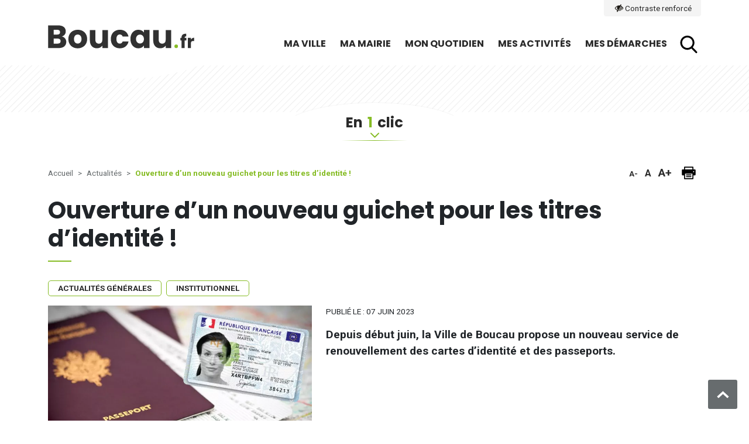

--- FILE ---
content_type: text/html; charset=UTF-8
request_url: https://www.boucau.fr/actualites-generales/ouverture-dun-nouveau-guichet-pour-les-titres-didentite/
body_size: 13728
content:
<!DOCTYPE html>
<html lang="fr-FR">
<head>
	<meta charset="UTF-8">
	<meta name="viewport" content="width=device-width, initial-scale=1, shrink-to-fit=no">

	<!-- Conception et réalisation : Novaldi.
	Sites web, portails, boutiques e-commerce, applis mobiles, applications spécifiques, bases de données partagées... 
	Bâtiment Izartegi, Allée Fauste d'Elhuyar Technopole Izarbel, 64210 Bidart.
	05 59 01 30 90 / www.novaldi.com -->

	
<!-- MapPress Easy Google Maps Version:2.83.8PRO (https://www.mappresspro.com) -->
<title>Ouverture d&#039;un nouveau guichet pour les titres d&#039;identité ! - Mairie de Boucau</title>
<meta name="dc.title" content="Ouverture d&#039;un nouveau guichet pour les titres d&#039;identité ! - Mairie de Boucau">
<meta name="dc.description" content="Depuis début juin, la Ville de Boucau propose un nouveau service de renouvellement des cartes d’identité et des passeports.">
<meta name="dc.relation" content="https://www.boucau.fr/actualites-generales/ouverture-dun-nouveau-guichet-pour-les-titres-didentite/">
<meta name="dc.source" content="https://www.boucau.fr/">
<meta name="dc.language" content="fr_FR">
<meta name="description" content="Depuis début juin, la Ville de Boucau propose un nouveau service de renouvellement des cartes d’identité et des passeports.">
<meta name="robots" content="index, follow, max-snippet:-1, max-image-preview:large, max-video-preview:-1">
<link rel="canonical" href="https://www.boucau.fr/actualites-generales/ouverture-dun-nouveau-guichet-pour-les-titres-didentite/">
<meta property="og:url" content="https://www.boucau.fr/actualites-generales/ouverture-dun-nouveau-guichet-pour-les-titres-didentite/">
<meta property="og:site_name" content="Mairie de Boucau">
<meta property="og:locale" content="fr_FR">
<meta property="og:type" content="article">
<meta property="article:author" content="https://www.facebook.com/Boucau/">
<meta property="article:publisher" content="https://www.facebook.com/Boucau/">
<meta property="article:section" content="Actualités générales">
<meta property="og:title" content="Ouverture d&#039;un nouveau guichet pour les titres d&#039;identité ! - Mairie de Boucau">
<meta property="og:description" content="Depuis début juin, la Ville de Boucau propose un nouveau service de renouvellement des cartes d’identité et des passeports.">
<meta property="og:image" content="https://www.boucau.fr/wp-content/uploads/2023/06/passeport-CNI.jpg">
<meta property="og:image:secure_url" content="https://www.boucau.fr/wp-content/uploads/2023/06/passeport-CNI.jpg">
<meta property="og:image:width" content="830">
<meta property="og:image:height" content="553">
<meta name="twitter:card" content="summary">
<meta name="twitter:title" content="Ouverture d&#039;un nouveau guichet pour les titres d&#039;identité ! - Mairie de Boucau">
<meta name="twitter:description" content="Depuis début juin, la Ville de Boucau propose un nouveau service de renouvellement des cartes d’identité et des passeports.">
<meta name="twitter:image" content="https://www.boucau.fr/wp-content/uploads/2023/06/passeport-CNI.jpg">
<link rel="alternate" type="text/calendar" title="Mairie de Boucau &raquo; Flux iCal" href="https://www.boucau.fr/agenda/?ical=1" />
<link rel="alternate" title="oEmbed (JSON)" type="application/json+oembed" href="https://www.boucau.fr/wp-json/oembed/1.0/embed?url=https%3A%2F%2Fwww.boucau.fr%2Factualites-generales%2Fouverture-dun-nouveau-guichet-pour-les-titres-didentite%2F" />
<link rel="alternate" title="oEmbed (XML)" type="text/xml+oembed" href="https://www.boucau.fr/wp-json/oembed/1.0/embed?url=https%3A%2F%2Fwww.boucau.fr%2Factualites-generales%2Fouverture-dun-nouveau-guichet-pour-les-titres-didentite%2F&#038;format=xml" />
<style id='wp-img-auto-sizes-contain-inline-css'>
img:is([sizes=auto i],[sizes^="auto," i]){contain-intrinsic-size:3000px 1500px}
/*# sourceURL=wp-img-auto-sizes-contain-inline-css */
</style>
<style id='classic-theme-styles-inline-css'>
/*! This file is auto-generated */
.wp-block-button__link{color:#fff;background-color:#32373c;border-radius:9999px;box-shadow:none;text-decoration:none;padding:calc(.667em + 2px) calc(1.333em + 2px);font-size:1.125em}.wp-block-file__button{background:#32373c;color:#fff;text-decoration:none}
/*# sourceURL=/wp-includes/css/classic-themes.min.css */
</style>
<link rel='stylesheet' id='wpo_min-header-0-css' href='https://www.boucau.fr/wp-content/cache/wpo-minify/1767930432/assets/wpo-minify-header-264745c0.min.css' media='all' />
<link rel='stylesheet' id='wpo_min-header-1-css' href='https://www.boucau.fr/wp-content/cache/wpo-minify/1767930432/assets/wpo-minify-header-542c0cda.min.css' media='print' />
<link rel='stylesheet' id='wpo_min-header-2-css' href='https://www.boucau.fr/wp-content/cache/wpo-minify/1767930432/assets/wpo-minify-header-43291090.min.css' media='all' />
<script src="https://www.boucau.fr/wp-includes/js/jquery/jquery.min.js" id="jquery-core-js"></script>
<script src="https://www.boucau.fr/wp-includes/js/jquery/jquery-migrate.min.js" id="jquery-migrate-js"></script>
<script defer src="https://www.boucau.fr/wp-content/cache/wpo-minify/1767930432/assets/wpo-minify-header-bc750a84.min.js" id="wpo_min-header-0-js"></script>
<link rel="https://api.w.org/" href="https://www.boucau.fr/wp-json/" /><link rel="alternate" title="JSON" type="application/json" href="https://www.boucau.fr/wp-json/wp/v2/posts/11737" /><noscript><style>.lazyload[data-src]{display:none !important;}</style></noscript><style>.lazyload{background-image:none !important;}.lazyload:before{background-image:none !important;}</style><link rel="icon" href="https://www.boucau.fr/wp-content/uploads/2022/04/cropped-favicon-150x150.png" sizes="32x32" />
<link rel="icon" href="https://www.boucau.fr/wp-content/uploads/2022/04/cropped-favicon-208x208.png" sizes="192x192" />
<link rel="apple-touch-icon" href="https://www.boucau.fr/wp-content/uploads/2022/04/cropped-favicon-208x208.png" />
<meta name="msapplication-TileImage" content="https://www.boucau.fr/wp-content/uploads/2022/04/cropped-favicon-284x284.png" />
<style id='wp-block-button-inline-css'>
.wp-block-button__link{align-content:center;box-sizing:border-box;cursor:pointer;display:inline-block;height:100%;text-align:center;word-break:break-word}.wp-block-button__link.aligncenter{text-align:center}.wp-block-button__link.alignright{text-align:right}:where(.wp-block-button__link){border-radius:9999px;box-shadow:none;padding:calc(.667em + 2px) calc(1.333em + 2px);text-decoration:none}.wp-block-button[style*=text-decoration] .wp-block-button__link{text-decoration:inherit}.wp-block-buttons>.wp-block-button.has-custom-width{max-width:none}.wp-block-buttons>.wp-block-button.has-custom-width .wp-block-button__link{width:100%}.wp-block-buttons>.wp-block-button.has-custom-font-size .wp-block-button__link{font-size:inherit}.wp-block-buttons>.wp-block-button.wp-block-button__width-25{width:calc(25% - var(--wp--style--block-gap, .5em)*.75)}.wp-block-buttons>.wp-block-button.wp-block-button__width-50{width:calc(50% - var(--wp--style--block-gap, .5em)*.5)}.wp-block-buttons>.wp-block-button.wp-block-button__width-75{width:calc(75% - var(--wp--style--block-gap, .5em)*.25)}.wp-block-buttons>.wp-block-button.wp-block-button__width-100{flex-basis:100%;width:100%}.wp-block-buttons.is-vertical>.wp-block-button.wp-block-button__width-25{width:25%}.wp-block-buttons.is-vertical>.wp-block-button.wp-block-button__width-50{width:50%}.wp-block-buttons.is-vertical>.wp-block-button.wp-block-button__width-75{width:75%}.wp-block-button.is-style-squared,.wp-block-button__link.wp-block-button.is-style-squared{border-radius:0}.wp-block-button.no-border-radius,.wp-block-button__link.no-border-radius{border-radius:0!important}:root :where(.wp-block-button .wp-block-button__link.is-style-outline),:root :where(.wp-block-button.is-style-outline>.wp-block-button__link){border:2px solid;padding:.667em 1.333em}:root :where(.wp-block-button .wp-block-button__link.is-style-outline:not(.has-text-color)),:root :where(.wp-block-button.is-style-outline>.wp-block-button__link:not(.has-text-color)){color:currentColor}:root :where(.wp-block-button .wp-block-button__link.is-style-outline:not(.has-background)),:root :where(.wp-block-button.is-style-outline>.wp-block-button__link:not(.has-background)){background-color:initial;background-image:none}
/*# sourceURL=https://www.boucau.fr/wp-includes/blocks/button/style.min.css */
</style>
<style id='wp-block-buttons-inline-css'>
.wp-block-buttons{box-sizing:border-box}.wp-block-buttons.is-vertical{flex-direction:column}.wp-block-buttons.is-vertical>.wp-block-button:last-child{margin-bottom:0}.wp-block-buttons>.wp-block-button{display:inline-block;margin:0}.wp-block-buttons.is-content-justification-left{justify-content:flex-start}.wp-block-buttons.is-content-justification-left.is-vertical{align-items:flex-start}.wp-block-buttons.is-content-justification-center{justify-content:center}.wp-block-buttons.is-content-justification-center.is-vertical{align-items:center}.wp-block-buttons.is-content-justification-right{justify-content:flex-end}.wp-block-buttons.is-content-justification-right.is-vertical{align-items:flex-end}.wp-block-buttons.is-content-justification-space-between{justify-content:space-between}.wp-block-buttons.aligncenter{text-align:center}.wp-block-buttons:not(.is-content-justification-space-between,.is-content-justification-right,.is-content-justification-left,.is-content-justification-center) .wp-block-button.aligncenter{margin-left:auto;margin-right:auto;width:100%}.wp-block-buttons[style*=text-decoration] .wp-block-button,.wp-block-buttons[style*=text-decoration] .wp-block-button__link{text-decoration:inherit}.wp-block-buttons.has-custom-font-size .wp-block-button__link{font-size:inherit}.wp-block-buttons .wp-block-button__link{width:100%}.wp-block-button.aligncenter{text-align:center}
/*# sourceURL=https://www.boucau.fr/wp-includes/blocks/buttons/style.min.css */
</style>
<style id='wp-block-paragraph-inline-css'>
.is-small-text{font-size:.875em}.is-regular-text{font-size:1em}.is-large-text{font-size:2.25em}.is-larger-text{font-size:3em}.has-drop-cap:not(:focus):first-letter{float:left;font-size:8.4em;font-style:normal;font-weight:100;line-height:.68;margin:.05em .1em 0 0;text-transform:uppercase}body.rtl .has-drop-cap:not(:focus):first-letter{float:none;margin-left:.1em}p.has-drop-cap.has-background{overflow:hidden}:root :where(p.has-background){padding:1.25em 2.375em}:where(p.has-text-color:not(.has-link-color)) a{color:inherit}p.has-text-align-left[style*="writing-mode:vertical-lr"],p.has-text-align-right[style*="writing-mode:vertical-rl"]{rotate:180deg}
/*# sourceURL=https://www.boucau.fr/wp-includes/blocks/paragraph/style.min.css */
</style>
<style id='global-styles-inline-css'>
:root{--wp--preset--aspect-ratio--square: 1;--wp--preset--aspect-ratio--4-3: 4/3;--wp--preset--aspect-ratio--3-4: 3/4;--wp--preset--aspect-ratio--3-2: 3/2;--wp--preset--aspect-ratio--2-3: 2/3;--wp--preset--aspect-ratio--16-9: 16/9;--wp--preset--aspect-ratio--9-16: 9/16;--wp--preset--color--black: #000000;--wp--preset--color--cyan-bluish-gray: #abb8c3;--wp--preset--color--white: #ffffff;--wp--preset--color--pale-pink: #f78da7;--wp--preset--color--vivid-red: #cf2e2e;--wp--preset--color--luminous-vivid-orange: #ff6900;--wp--preset--color--luminous-vivid-amber: #fcb900;--wp--preset--color--light-green-cyan: #7bdcb5;--wp--preset--color--vivid-green-cyan: #00d084;--wp--preset--color--pale-cyan-blue: #8ed1fc;--wp--preset--color--vivid-cyan-blue: #0693e3;--wp--preset--color--vivid-purple: #9b51e0;--wp--preset--color--orange: #ea5b0c;--wp--preset--color--bleu: #56a8dd;--wp--preset--color--vert: #86bc25;--wp--preset--color--gris: #676c6e;--wp--preset--color--gris-clair: #f4f4f4;--wp--preset--color--gris-clair-alt: #d9d9d9;--wp--preset--color--noir: #2a2a2a;--wp--preset--color--blanc: #fff;--wp--preset--gradient--vivid-cyan-blue-to-vivid-purple: linear-gradient(135deg,rgb(6,147,227) 0%,rgb(155,81,224) 100%);--wp--preset--gradient--light-green-cyan-to-vivid-green-cyan: linear-gradient(135deg,rgb(122,220,180) 0%,rgb(0,208,130) 100%);--wp--preset--gradient--luminous-vivid-amber-to-luminous-vivid-orange: linear-gradient(135deg,rgb(252,185,0) 0%,rgb(255,105,0) 100%);--wp--preset--gradient--luminous-vivid-orange-to-vivid-red: linear-gradient(135deg,rgb(255,105,0) 0%,rgb(207,46,46) 100%);--wp--preset--gradient--very-light-gray-to-cyan-bluish-gray: linear-gradient(135deg,rgb(238,238,238) 0%,rgb(169,184,195) 100%);--wp--preset--gradient--cool-to-warm-spectrum: linear-gradient(135deg,rgb(74,234,220) 0%,rgb(151,120,209) 20%,rgb(207,42,186) 40%,rgb(238,44,130) 60%,rgb(251,105,98) 80%,rgb(254,248,76) 100%);--wp--preset--gradient--blush-light-purple: linear-gradient(135deg,rgb(255,206,236) 0%,rgb(152,150,240) 100%);--wp--preset--gradient--blush-bordeaux: linear-gradient(135deg,rgb(254,205,165) 0%,rgb(254,45,45) 50%,rgb(107,0,62) 100%);--wp--preset--gradient--luminous-dusk: linear-gradient(135deg,rgb(255,203,112) 0%,rgb(199,81,192) 50%,rgb(65,88,208) 100%);--wp--preset--gradient--pale-ocean: linear-gradient(135deg,rgb(255,245,203) 0%,rgb(182,227,212) 50%,rgb(51,167,181) 100%);--wp--preset--gradient--electric-grass: linear-gradient(135deg,rgb(202,248,128) 0%,rgb(113,206,126) 100%);--wp--preset--gradient--midnight: linear-gradient(135deg,rgb(2,3,129) 0%,rgb(40,116,252) 100%);--wp--preset--font-size--small: 13px;--wp--preset--font-size--medium: 20px;--wp--preset--font-size--large: 36px;--wp--preset--font-size--x-large: 42px;--wp--preset--spacing--20: 0.44rem;--wp--preset--spacing--30: 0.67rem;--wp--preset--spacing--40: 1rem;--wp--preset--spacing--50: 1.5rem;--wp--preset--spacing--60: 2.25rem;--wp--preset--spacing--70: 3.38rem;--wp--preset--spacing--80: 5.06rem;--wp--preset--shadow--natural: 6px 6px 9px rgba(0, 0, 0, 0.2);--wp--preset--shadow--deep: 12px 12px 50px rgba(0, 0, 0, 0.4);--wp--preset--shadow--sharp: 6px 6px 0px rgba(0, 0, 0, 0.2);--wp--preset--shadow--outlined: 6px 6px 0px -3px rgb(255, 255, 255), 6px 6px rgb(0, 0, 0);--wp--preset--shadow--crisp: 6px 6px 0px rgb(0, 0, 0);}:where(.is-layout-flex){gap: 0.5em;}:where(.is-layout-grid){gap: 0.5em;}body .is-layout-flex{display: flex;}.is-layout-flex{flex-wrap: wrap;align-items: center;}.is-layout-flex > :is(*, div){margin: 0;}body .is-layout-grid{display: grid;}.is-layout-grid > :is(*, div){margin: 0;}:where(.wp-block-columns.is-layout-flex){gap: 2em;}:where(.wp-block-columns.is-layout-grid){gap: 2em;}:where(.wp-block-post-template.is-layout-flex){gap: 1.25em;}:where(.wp-block-post-template.is-layout-grid){gap: 1.25em;}.has-black-color{color: var(--wp--preset--color--black) !important;}.has-cyan-bluish-gray-color{color: var(--wp--preset--color--cyan-bluish-gray) !important;}.has-white-color{color: var(--wp--preset--color--white) !important;}.has-pale-pink-color{color: var(--wp--preset--color--pale-pink) !important;}.has-vivid-red-color{color: var(--wp--preset--color--vivid-red) !important;}.has-luminous-vivid-orange-color{color: var(--wp--preset--color--luminous-vivid-orange) !important;}.has-luminous-vivid-amber-color{color: var(--wp--preset--color--luminous-vivid-amber) !important;}.has-light-green-cyan-color{color: var(--wp--preset--color--light-green-cyan) !important;}.has-vivid-green-cyan-color{color: var(--wp--preset--color--vivid-green-cyan) !important;}.has-pale-cyan-blue-color{color: var(--wp--preset--color--pale-cyan-blue) !important;}.has-vivid-cyan-blue-color{color: var(--wp--preset--color--vivid-cyan-blue) !important;}.has-vivid-purple-color{color: var(--wp--preset--color--vivid-purple) !important;}.has-black-background-color{background-color: var(--wp--preset--color--black) !important;}.has-cyan-bluish-gray-background-color{background-color: var(--wp--preset--color--cyan-bluish-gray) !important;}.has-white-background-color{background-color: var(--wp--preset--color--white) !important;}.has-pale-pink-background-color{background-color: var(--wp--preset--color--pale-pink) !important;}.has-vivid-red-background-color{background-color: var(--wp--preset--color--vivid-red) !important;}.has-luminous-vivid-orange-background-color{background-color: var(--wp--preset--color--luminous-vivid-orange) !important;}.has-luminous-vivid-amber-background-color{background-color: var(--wp--preset--color--luminous-vivid-amber) !important;}.has-light-green-cyan-background-color{background-color: var(--wp--preset--color--light-green-cyan) !important;}.has-vivid-green-cyan-background-color{background-color: var(--wp--preset--color--vivid-green-cyan) !important;}.has-pale-cyan-blue-background-color{background-color: var(--wp--preset--color--pale-cyan-blue) !important;}.has-vivid-cyan-blue-background-color{background-color: var(--wp--preset--color--vivid-cyan-blue) !important;}.has-vivid-purple-background-color{background-color: var(--wp--preset--color--vivid-purple) !important;}.has-black-border-color{border-color: var(--wp--preset--color--black) !important;}.has-cyan-bluish-gray-border-color{border-color: var(--wp--preset--color--cyan-bluish-gray) !important;}.has-white-border-color{border-color: var(--wp--preset--color--white) !important;}.has-pale-pink-border-color{border-color: var(--wp--preset--color--pale-pink) !important;}.has-vivid-red-border-color{border-color: var(--wp--preset--color--vivid-red) !important;}.has-luminous-vivid-orange-border-color{border-color: var(--wp--preset--color--luminous-vivid-orange) !important;}.has-luminous-vivid-amber-border-color{border-color: var(--wp--preset--color--luminous-vivid-amber) !important;}.has-light-green-cyan-border-color{border-color: var(--wp--preset--color--light-green-cyan) !important;}.has-vivid-green-cyan-border-color{border-color: var(--wp--preset--color--vivid-green-cyan) !important;}.has-pale-cyan-blue-border-color{border-color: var(--wp--preset--color--pale-cyan-blue) !important;}.has-vivid-cyan-blue-border-color{border-color: var(--wp--preset--color--vivid-cyan-blue) !important;}.has-vivid-purple-border-color{border-color: var(--wp--preset--color--vivid-purple) !important;}.has-vivid-cyan-blue-to-vivid-purple-gradient-background{background: var(--wp--preset--gradient--vivid-cyan-blue-to-vivid-purple) !important;}.has-light-green-cyan-to-vivid-green-cyan-gradient-background{background: var(--wp--preset--gradient--light-green-cyan-to-vivid-green-cyan) !important;}.has-luminous-vivid-amber-to-luminous-vivid-orange-gradient-background{background: var(--wp--preset--gradient--luminous-vivid-amber-to-luminous-vivid-orange) !important;}.has-luminous-vivid-orange-to-vivid-red-gradient-background{background: var(--wp--preset--gradient--luminous-vivid-orange-to-vivid-red) !important;}.has-very-light-gray-to-cyan-bluish-gray-gradient-background{background: var(--wp--preset--gradient--very-light-gray-to-cyan-bluish-gray) !important;}.has-cool-to-warm-spectrum-gradient-background{background: var(--wp--preset--gradient--cool-to-warm-spectrum) !important;}.has-blush-light-purple-gradient-background{background: var(--wp--preset--gradient--blush-light-purple) !important;}.has-blush-bordeaux-gradient-background{background: var(--wp--preset--gradient--blush-bordeaux) !important;}.has-luminous-dusk-gradient-background{background: var(--wp--preset--gradient--luminous-dusk) !important;}.has-pale-ocean-gradient-background{background: var(--wp--preset--gradient--pale-ocean) !important;}.has-electric-grass-gradient-background{background: var(--wp--preset--gradient--electric-grass) !important;}.has-midnight-gradient-background{background: var(--wp--preset--gradient--midnight) !important;}.has-small-font-size{font-size: var(--wp--preset--font-size--small) !important;}.has-medium-font-size{font-size: var(--wp--preset--font-size--medium) !important;}.has-large-font-size{font-size: var(--wp--preset--font-size--large) !important;}.has-x-large-font-size{font-size: var(--wp--preset--font-size--x-large) !important;}
/*# sourceURL=global-styles-inline-css */
</style>
</head>

<body class="wp-singular post-template-default single single-post postid-11737 single-format-standard wp-theme-boucau tribe-no-js">


<a href="#main" class="skip-link screen-reader-text">Aller au contenu</a>
<a href="#nav-search" class="skip-link screen-reader-text">Aller à la recherche</a>

<header role="banner">
	<div class="site-header">
		<div class="container">
			<div class="desktop-only d-flex justify-content-end p-0">
				<button class="d-flex align-items-center btn access-btn" tabindex="0" title="">
					<img src="[data-uri]" alt="" width="20" height="20" data-src="https://www.boucau.fr/wp-content/themes/boucau/assets/images/accessibilite.svg" decoding="async" class="lazyload" data-eio-rwidth="20" data-eio-rheight="20" /><noscript><img src="https://www.boucau.fr/wp-content/themes/boucau/assets/images/accessibilite.svg" alt="" width="20" height="20" data-eio="l" /></noscript>
					<span>Accessibilité</span>
				</button>
			</div>
			<nav id="header" class="navbar navbar-expand-lg" aria-label="Menu principal" role="navigation">
				
<a class="navbar-brand" href="https://www.boucau.fr" title="Page d'accueil Mairie de Boucau" rel="home">
    <img src="[data-uri]" alt="Mairie de Boucau" width="250" height="40" data-src="https://www.boucau.fr/wp-content/themes/boucau/assets/images/logo-boucau-alt.svg" decoding="async" class="lazyload" data-eio-rwidth="250" data-eio-rheight="40" /><noscript><img src="https://www.boucau.fr/wp-content/themes/boucau/assets/images/logo-boucau-alt.svg" alt="Mairie de Boucau" width="250" height="40" data-eio="l" /></noscript>
</a>

            <p class="screen-reader-text">Mairie de Boucau</p>
    				
<button id="primary-mobile-menu" class="navbar-toggler" aria-expanded="false" aria-controls="boucauMobileNav" data-toggle="modal" data-target="#boucauMobileNav">
    <span class="navbar-toggler-icon">
        <img src="[data-uri]" width="40" height="40" alt="Ouvrir le menu" data-src="https://www.boucau.fr/wp-content/themes/boucau/assets/images/icone-burger-menu.svg" decoding="async" class="lazyload" data-eio-rwidth="40" data-eio-rheight="40" /><noscript><img src="https://www.boucau.fr/wp-content/themes/boucau/assets/images/icone-burger-menu.svg" width="40" height="40" alt="Ouvrir le menu" data-eio="l" /></noscript>
    </span>
</button>

<div id="navbar" class="collapse navbar-collapse">

    <ul id="menu-menu-principal-fr-simple" class="navbar-nav"><li itemscope="itemscope" itemtype="https://www.schema.org/SiteNavigationElement" class="menu-item menu-item-type-post_type menu-item-object-page nav-item"><a title="Ma ville" rel="page" href="https://www.boucau.fr/ma-ville/" class="nav-link">Ma ville</a></li>
<li itemscope="itemscope" itemtype="https://www.schema.org/SiteNavigationElement" class="menu-item menu-item-type-post_type menu-item-object-page nav-item"><a title="Ma mairie" rel="page" href="https://www.boucau.fr/ma-mairie/" class="nav-link">Ma mairie</a></li>
<li itemscope="itemscope" itemtype="https://www.schema.org/SiteNavigationElement" class="menu-item menu-item-type-post_type menu-item-object-page nav-item"><a title="Mon quotidien" rel="page" href="https://www.boucau.fr/mon-quotidien/" class="nav-link">Mon quotidien</a></li>
<li itemscope="itemscope" itemtype="https://www.schema.org/SiteNavigationElement" class="menu-item menu-item-type-post_type menu-item-object-page nav-item"><a title="Mes activités" rel="page" href="https://www.boucau.fr/mes-activites/" class="nav-link">Mes activités</a></li>
<li itemscope="itemscope" itemtype="https://www.schema.org/SiteNavigationElement" class="menu-item menu-item-type-post_type menu-item-object-page nav-item"><a title="Mes démarches" rel="page" href="https://www.boucau.fr/mes-demarches/" class="nav-link">Mes démarches</a></li>
</ul>
    <div role="search">
        <button id="nav-search" class="search-toggler" aria-expanded="false" aria-controls="boucauRecherche" data-toggle="modal" data-target="#boucauRecherche" aria-label="ouvrir la fenêtre modale de recherche" title="ouvrir la fenêtre modale de recherche">
            <svg version="1.1" id="Calque_1" xmlns:svgjs="http://svgjs.com/svgjs"
        xmlns="http://www.w3.org/2000/svg" xmlns:xlink="http://www.w3.org/1999/xlink" x="0px" y="0px" viewBox="0 0 512 512" width="30" height="30"
        style="enable-background:new 0 0 512 512;" xml:space="preserve">
                <g>
                    <path class="loupe-recherche" d="M495.6,466.4L373.8,339.6c31.3-37.2,48.5-84.1,48.5-132.9C422.3,92.7,329.5,0,215.6,0S8.8,92.7,8.8,206.7
                        s92.7,206.7,206.7,206.7c42.8,0,83.6-12.9,118.4-37.4l122.8,127.7c5.1,5.3,12,8.3,19.4,8.3c7,0,13.6-2.7,18.7-7.5
                        C505.6,494.2,506,477.1,495.6,466.4z M215.6,53.9c84.3,0,152.8,68.5,152.8,152.8s-68.5,152.8-152.8,152.8S62.8,291,62.8,206.7
                        S131.3,53.9,215.6,53.9z"/>
                </g>
            </svg>
        </button>
    </div>

    
<div class="modal fade" id="boucauRecherche" tabindex="-1" aria-hidden="true" aria-labelledby="recherche">
    <div class="modal-dialog">
        <div class="modal-content">
            <div class="desktop-search">
                <form method="get" class="search-form" action="https://www.boucau.fr/">
                    <label for="recherche">
                        Rechercher :                        <input type="search" id="recherche" class="search-field" value="" name="s" title="Rechercher :" />
                    </label>
                    <button type="submit" class="search-submit btn">
                        <span class="screen-reader-text">Rechercher sur le site</span>
                        <img src="[data-uri]" alt="" width="30" height="30" loading="lazy" data-src="https://www.boucau.fr/wp-content/themes/boucau/assets/images/icone-ticker.svg" decoding="async" class="lazyload" data-eio-rwidth="30" data-eio-rheight="30" /><noscript><img src="https://www.boucau.fr/wp-content/themes/boucau/assets/images/icone-ticker.svg" alt="" width="30" height="30" loading="lazy" data-eio="l" /></noscript>
                    </button>
                </form>
            </div>
        </div>
    </div>

    <button type="button" class="search-close" data-dismiss="modal" aria-label="Fermer la fenêtre modale" title="Fermer la fenêtre modale">
        <img src="[data-uri]" alt="" width="25" height="25" loading="lazy" data-src="https://www.boucau.fr/wp-content/themes/boucau/assets/images/close.svg" decoding="async" class="lazyload" data-eio-rwidth="25" data-eio-rheight="25" /><noscript><img src="https://www.boucau.fr/wp-content/themes/boucau/assets/images/close.svg" alt="" width="25" height="25" loading="lazy" data-eio="l" /></noscript>
    </button> 
</div>   

</div><!-- /.navbar-collapse -->

<div class="mobile-nav mobile-only">
    
<!-- Modal -->
<div class="modal fade" id="boucauMobileNav" tabindex="-1" aria-hidden="true" aria-labelledby="navigation">
	<nav role="navigation" >
    <div class="modal-dialog">
        <div class="modal-content">
            <div class="modal-header d-flex justify-content-end">
            <button class="d-flex align-items-center btn access-btn" tabindex="0" title="">
                <span id="navigation" class="screen-reader-text">Accessibilité</span>
                <img src="[data-uri]" alt="" width="30" height="30" loading="lazy" data-src="https://www.boucau.fr/wp-content/themes/boucau/assets/images/accessibilite.svg" decoding="async" class="lazyload" data-eio-rwidth="30" data-eio-rheight="30" /><noscript><img src="https://www.boucau.fr/wp-content/themes/boucau/assets/images/accessibilite.svg" alt="" width="30" height="30" loading="lazy" data-eio="l" /></noscript>
            </button>
            <button type="button" class="close" data-dismiss="modal" aria-label="Fermer la fenêtre modale">
                <span aria-hidden="true">x</span>
            </button>   

            </div>
            <div class="modal-body">
                    <div class="primary-menu-list"><ul id="primary-menu-mobile" class="menu-wrapper"><li itemscope="itemscope" itemtype="https://www.schema.org/SiteNavigationElement" class="menu-item menu-item-type-post_type menu-item-object-page menu-item-has-children nav-item dropdown"><a title="Ma ville" rel="page" href="#" data-bs-toggle="dropdown" class="nav-link dropdown-toggle" aria-expanded="false">Ma ville <span class="caret"></span></a><ul role="menu" class="dropdown-menu"><li itemscope="itemscope" itemtype="https://www.schema.org/SiteNavigationElement" class="menu-item menu-item-type-post_type menu-item-object-page"><a title="Identité" rel="page" href="https://www.boucau.fr/ma-ville/identite/" class="dropdown-item">Identité</a></li>
<li itemscope="itemscope" itemtype="https://www.schema.org/SiteNavigationElement" class="menu-item menu-item-type-post_type menu-item-object-page"><a title="Une histoire singulière" rel="page" href="https://www.boucau.fr/ma-ville/histoire-boucau/" class="dropdown-item">Une histoire singulière</a></li>
<li itemscope="itemscope" itemtype="https://www.schema.org/SiteNavigationElement" class="menu-item menu-item-type-post_type menu-item-object-page"><a title="Cartographie" rel="page" href="https://www.boucau.fr/ma-ville/carte-interactive/" class="dropdown-item">Cartographie</a></li>
<li itemscope="itemscope" itemtype="https://www.schema.org/SiteNavigationElement" class="menu-item menu-item-type-post_type menu-item-object-page current_page_parent"><a aria-current="page" title="Actualités" rel="page" href="https://www.boucau.fr/ma-ville/actualites/" class="dropdown-item">Actualités</a></li>
<li itemscope="itemscope" itemtype="https://www.schema.org/SiteNavigationElement" class="menu-item menu-item-type-post_type menu-item-object-page"><a title="Agenda" href="https://www.boucau.fr/ma-ville/agenda/" class="dropdown-item">Agenda</a></li>
<li itemscope="itemscope" itemtype="https://www.schema.org/SiteNavigationElement" class="menu-item menu-item-type-post_type menu-item-object-page"><a title="Nouveaux boucalais" href="https://www.boucau.fr/ma-ville/nouveaux-boucalais/" class="dropdown-item">Nouveaux boucalais</a></li>
<li itemscope="itemscope" itemtype="https://www.schema.org/SiteNavigationElement" class="menu-item menu-item-type-post_type menu-item-object-page"><a title="Nouvel habitant" rel="page" href="https://www.boucau.fr/ma-ville/nouveaux-boucalais/" class="dropdown-item">Nouvel habitant</a></li>
<li itemscope="itemscope" itemtype="https://www.schema.org/SiteNavigationElement" class="menu-item menu-item-type-post_type menu-item-object-page"><a title="Photothèque" rel="page" href="https://www.boucau.fr/ma-ville/en-images/" class="dropdown-item">Photothèque</a></li>
</ul>
</li>
<li itemscope="itemscope" itemtype="https://www.schema.org/SiteNavigationElement" class="menu-item menu-item-type-post_type menu-item-object-page menu-item-has-children nav-item dropdown"><a title="Ma mairie" rel="page" href="#" data-bs-toggle="dropdown" class="nav-link dropdown-toggle" aria-expanded="false">Ma mairie <span class="caret"></span></a><ul role="menu" class="dropdown-menu"><li itemscope="itemscope" itemtype="https://www.schema.org/SiteNavigationElement" class="menu-item menu-item-type-post_type menu-item-object-page"><a title="La mairie" rel="page" href="https://www.boucau.fr/ma-mairie/la-mairie/" class="dropdown-item">La mairie</a></li>
<li itemscope="itemscope" itemtype="https://www.schema.org/SiteNavigationElement" class="menu-item menu-item-type-post_type menu-item-object-page"><a title="Le conseil municipal" rel="page" href="https://www.boucau.fr/ma-mairie/le-conseil-municipal/" class="dropdown-item">Le conseil municipal</a></li>
<li itemscope="itemscope" itemtype="https://www.schema.org/SiteNavigationElement" class="menu-item menu-item-type-post_type menu-item-object-page"><a title="Le budget" rel="page" href="https://www.boucau.fr/ma-mairie/le-budget/" class="dropdown-item">Le budget</a></li>
<li itemscope="itemscope" itemtype="https://www.schema.org/SiteNavigationElement" class="menu-item menu-item-type-post_type menu-item-object-page"><a title="Publications" rel="page" href="https://www.boucau.fr/ma-mairie/publications/" class="dropdown-item">Publications</a></li>
<li itemscope="itemscope" itemtype="https://www.schema.org/SiteNavigationElement" class="menu-item menu-item-type-post_type menu-item-object-page"><a title="La mairie à votre écoute" rel="page" href="https://www.boucau.fr/ma-mairie/la-mairie-a-votre-ecoute/" class="dropdown-item">La mairie à votre écoute</a></li>
</ul>
</li>
<li itemscope="itemscope" itemtype="https://www.schema.org/SiteNavigationElement" class="menu-item menu-item-type-post_type menu-item-object-page menu-item-has-children nav-item dropdown"><a title="Mon quotidien" rel="page" href="#" data-bs-toggle="dropdown" class="nav-link dropdown-toggle" aria-expanded="false">Mon quotidien <span class="caret"></span></a><ul role="menu" class="dropdown-menu"><li itemscope="itemscope" itemtype="https://www.schema.org/SiteNavigationElement" class="menu-item menu-item-type-post_type menu-item-object-page"><a title="Vie pratique" rel="page" href="https://www.boucau.fr/mon-quotidien/vie-pratique/" class="dropdown-item">Vie pratique</a></li>
<li itemscope="itemscope" itemtype="https://www.schema.org/SiteNavigationElement" class="menu-item menu-item-type-post_type menu-item-object-page"><a title="Action sociale" rel="page" href="https://www.boucau.fr/mon-quotidien/action-sociale/" class="dropdown-item">Action sociale</a></li>
<li itemscope="itemscope" itemtype="https://www.schema.org/SiteNavigationElement" class="menu-item menu-item-type-post_type menu-item-object-page dropdown"><a title="Le coin des parents" rel="page" href="https://www.boucau.fr/mon-quotidien/le-coin-des-parents/" class="dropdown-item">Le coin des parents</a></li>
<li itemscope="itemscope" itemtype="https://www.schema.org/SiteNavigationElement" class="menu-item menu-item-type-post_type menu-item-object-page"><a title="Urbanisme" rel="page" href="https://www.boucau.fr/mon-quotidien/urbanisme/" class="dropdown-item">Urbanisme</a></li>
<li itemscope="itemscope" itemtype="https://www.schema.org/SiteNavigationElement" class="menu-item menu-item-type-post_type menu-item-object-page"><a title="Je participe à la vie de ma commune" rel="page" href="https://www.boucau.fr/mon-quotidien/participation-et-citoyennete/" class="dropdown-item">Je participe à la vie de ma commune</a></li>
</ul>
</li>
<li itemscope="itemscope" itemtype="https://www.schema.org/SiteNavigationElement" class="menu-item menu-item-type-post_type menu-item-object-page menu-item-has-children nav-item dropdown"><a title="Mes activités" rel="page" href="#" data-bs-toggle="dropdown" class="nav-link dropdown-toggle" aria-expanded="false">Mes activités <span class="caret"></span></a><ul role="menu" class="dropdown-menu"><li itemscope="itemscope" itemtype="https://www.schema.org/SiteNavigationElement" class="menu-item menu-item-type-post_type menu-item-object-page"><a title="Vie culturelle" rel="page" href="https://www.boucau.fr/mes-activites/vie-culturelle/" class="dropdown-item">Vie culturelle</a></li>
<li itemscope="itemscope" itemtype="https://www.schema.org/SiteNavigationElement" class="menu-item menu-item-type-post_type menu-item-object-page"><a title="Vie associative" rel="page" href="https://www.boucau.fr/mes-activites/vie-associative/" class="dropdown-item">Vie associative</a></li>
<li itemscope="itemscope" itemtype="https://www.schema.org/SiteNavigationElement" class="menu-item menu-item-type-post_type menu-item-object-page"><a title="Vie sportive" rel="page" href="https://www.boucau.fr/mes-activites/vie-sportive/" class="dropdown-item">Vie sportive</a></li>
<li itemscope="itemscope" itemtype="https://www.schema.org/SiteNavigationElement" class="menu-item menu-item-type-post_type menu-item-object-page"><a title="En plein air" rel="page" href="https://www.boucau.fr/mes-activites/en-plein-air/" class="dropdown-item">En plein air</a></li>
</ul>
</li>
<li itemscope="itemscope" itemtype="https://www.schema.org/SiteNavigationElement" class="menu-item menu-item-type-post_type menu-item-object-page menu-item-has-children nav-item dropdown"><a title="Mes démarches" rel="page" href="#" data-bs-toggle="dropdown" class="nav-link dropdown-toggle" aria-expanded="false">Mes démarches <span class="caret"></span></a><ul role="menu" class="dropdown-menu"><li itemscope="itemscope" itemtype="https://www.schema.org/SiteNavigationElement" class="menu-item menu-item-type-post_type menu-item-object-page"><a title="Artisans, commerçants" href="https://www.boucau.fr/mes-demarches/artisans-commercants/" class="dropdown-item">Artisans, commerçants</a></li>
<li itemscope="itemscope" itemtype="https://www.schema.org/SiteNavigationElement" class="menu-item menu-item-type-post_type menu-item-object-page"><a title="Enfance, jeunesse, étudiants" rel="page" href="https://www.boucau.fr/mes-demarches/enfance-jeunesse-etudiants/" class="dropdown-item">Enfance, jeunesse, étudiants</a></li>
<li itemscope="itemscope" itemtype="https://www.schema.org/SiteNavigationElement" class="menu-item menu-item-type-post_type menu-item-object-page"><a title="Demandes sociales" rel="page" href="https://www.boucau.fr/mes-demarches/demandes-sociales/" class="dropdown-item">Demandes sociales</a></li>
<li itemscope="itemscope" itemtype="https://www.schema.org/SiteNavigationElement" class="menu-item menu-item-type-post_type menu-item-object-page"><a title="Urbanisme" rel="page" href="https://www.boucau.fr/mes-demarches/urbanisme/" class="dropdown-item">Urbanisme</a></li>
<li itemscope="itemscope" itemtype="https://www.schema.org/SiteNavigationElement" class="menu-item menu-item-type-post_type menu-item-object-page"><a title="Occupation domaine public" href="https://www.boucau.fr/mes-demarches/artisans-commercants/occupation-domaine-public/" class="dropdown-item">Occupation domaine public</a></li>
<li itemscope="itemscope" itemtype="https://www.schema.org/SiteNavigationElement" class="menu-item menu-item-type-post_type menu-item-object-page"><a title="Associations" rel="page" href="https://www.boucau.fr/mes-demarches/espace-associations/" class="dropdown-item">Associations</a></li>
<li itemscope="itemscope" itemtype="https://www.schema.org/SiteNavigationElement" class="menu-item menu-item-type-post_type menu-item-object-page"><a title="Location d’une salle" rel="page" href="https://www.boucau.fr/mes-demarches/louer-une-salle/" class="dropdown-item">Location d’une salle</a></li>
<li itemscope="itemscope" itemtype="https://www.schema.org/SiteNavigationElement" class="menu-item menu-item-type-post_type menu-item-object-page"><a title="Papiers, citoyenneté" rel="page" href="https://www.boucau.fr/mes-demarches/papiers-citoyennete/" class="dropdown-item">Papiers, citoyenneté</a></li>
<li itemscope="itemscope" itemtype="https://www.schema.org/SiteNavigationElement" class="menu-item menu-item-type-post_type menu-item-object-page"><a title="Autres démarches service public" rel="page" href="https://www.boucau.fr/mes-demarches/autres-demarches-service-publc/" class="dropdown-item">Autres démarches service public</a></li>
<li itemscope="itemscope" itemtype="https://www.schema.org/SiteNavigationElement" class="menu-item menu-item-type-post_type menu-item-object-page"><a title="Déclarer un problème" rel="page" href="https://www.boucau.fr/mes-demarches/signaler-un-probleme-une-anomalie/" class="dropdown-item">Déclarer un problème</a></li>
</ul>
</li>
</ul></div>
                <div class="modal-search">
                    
<div class="mobile-search">
    <form role="search" method="get" class="search-form" action="https://www.boucau.fr/">
        <label for="recherche_mobile">
            Rechercher :            <input type="search" id="recherche_mobile" class="search-field" value="" name="s" title="Rechercher :" />
        </label>
        <button type="submit" class="search-submit btn btn-outline-success">
            <span class="screen-reader-text">Rechercher sur le site</span>
            <img src="[data-uri]" alt="" width="30" height="30" loading="lazy" data-src="https://www.boucau.fr/wp-content/themes/boucau/assets/images/icone-ticker.svg" decoding="async" class="lazyload" data-eio-rwidth="30" data-eio-rheight="30" /><noscript><img src="https://www.boucau.fr/wp-content/themes/boucau/assets/images/icone-ticker.svg" alt="" width="30" height="30" loading="lazy" data-eio="l" /></noscript>
        </button>
    </form>
</div>                </div>
            </div>

        </div>
    </div>
	</nav>
</div>
</div>
			</nav><!-- /#header -->
		</div>
	</div>

	
            <div class="empty-banner has-lines-background"></div>
    

	
<section id="unClic" class="text-center">
    <div class="clic-wrapper">
        <button class="unclic-toggle toggle-text">
            En <span class="green-text">1</span> clic            <img src="[data-uri]" width="15" height="15" alt="" data-src="https://www.boucau.fr/wp-content/themes/boucau/assets/images/icone-fleche.svg" decoding="async" class="lazyload" data-eio-rwidth="15" data-eio-rheight="15" /><noscript><img src="https://www.boucau.fr/wp-content/themes/boucau/assets/images/icone-fleche.svg" width="15" height="15" alt="" data-eio="l" /></noscript>
        </button>
    </div>
    <div class="unclic alignfull" style="display: none">
        <div class="container">
                        <ul class="row justify-content-center">
                                    <li class="col-6 col-md-2">
                        <a href="https://www.boucau.fr/mes-demarches/enfance-jeunesse-etudiants/acces-espace-famille/" class="d-flex flex-column align-items-center">
                            <div class="acces-link-picto">
                                <img src="[data-uri]" 
                                onmouseover="this.src='https://www.boucau.fr/wp-content/uploads/2022/04/picto-espace-famille-on.svg'"
                                onmouseout="this.src='https://www.boucau.fr/wp-content/uploads/2022/04/picto-espace-famille-off.svg'" width="60" height="60" alt="" data-src="https://www.boucau.fr/wp-content/uploads/2022/04/picto-espace-famille-off.svg" decoding="async" class="lazyload" data-eio-rwidth="60" data-eio-rheight="60" /><noscript><img src="https://www.boucau.fr/wp-content/uploads/2022/04/picto-espace-famille-off.svg" 
                                onmouseover="this.src='https://www.boucau.fr/wp-content/uploads/2022/04/picto-espace-famille-on.svg'"
                                onmouseout="this.src='https://www.boucau.fr/wp-content/uploads/2022/04/picto-espace-famille-off.svg'" width="60" height="60" alt="" data-eio="l" /></noscript>
                            </div>
                            <p>Espace famille</p>
                        </a>
                    </li>
                                    <li class="col-6 col-md-2">
                        <a href="https://www.boucau.fr/mon-quotidien/le-coin-des-parents/menu-cantine/" class="d-flex flex-column align-items-center">
                            <div class="acces-link-picto">
                                <img src="[data-uri]" 
                                onmouseover="this.src='https://www.boucau.fr/wp-content/uploads/2022/04/picto-menu-cantine-on.svg'"
                                onmouseout="this.src='https://www.boucau.fr/wp-content/uploads/2022/04/picto-menu-cantine-off.svg'" width="60" height="60" alt="" data-src="https://www.boucau.fr/wp-content/uploads/2022/04/picto-menu-cantine-off.svg" decoding="async" class="lazyload" data-eio-rwidth="60" data-eio-rheight="60" /><noscript><img src="https://www.boucau.fr/wp-content/uploads/2022/04/picto-menu-cantine-off.svg" 
                                onmouseover="this.src='https://www.boucau.fr/wp-content/uploads/2022/04/picto-menu-cantine-on.svg'"
                                onmouseout="this.src='https://www.boucau.fr/wp-content/uploads/2022/04/picto-menu-cantine-off.svg'" width="60" height="60" alt="" data-eio="l" /></noscript>
                            </div>
                            <p>Menu cantine</p>
                        </a>
                    </li>
                                    <li class="col-6 col-md-2">
                        <a href="https://www.boucau.fr/mes-activites/vie-culturelle/bibliotheque/" class="d-flex flex-column align-items-center">
                            <div class="acces-link-picto">
                                <img src="[data-uri]" 
                                onmouseover="this.src='https://www.boucau.fr/wp-content/uploads/2022/04/picto-biblio-on.svg'"
                                onmouseout="this.src='https://www.boucau.fr/wp-content/uploads/2022/04/picto-biblio-off.svg'" width="60" height="60" alt="" data-src="https://www.boucau.fr/wp-content/uploads/2022/04/picto-biblio-off.svg" decoding="async" class="lazyload" data-eio-rwidth="60" data-eio-rheight="60" /><noscript><img src="https://www.boucau.fr/wp-content/uploads/2022/04/picto-biblio-off.svg" 
                                onmouseover="this.src='https://www.boucau.fr/wp-content/uploads/2022/04/picto-biblio-on.svg'"
                                onmouseout="this.src='https://www.boucau.fr/wp-content/uploads/2022/04/picto-biblio-off.svg'" width="60" height="60" alt="" data-eio="l" /></noscript>
                            </div>
                            <p>Bibliothèque</p>
                        </a>
                    </li>
                                    <li class="col-6 col-md-2">
                        <a href="https://www.boucau.fr/mes-activites/vie-associative/annuaire-des-associations/" class="d-flex flex-column align-items-center">
                            <div class="acces-link-picto">
                                <img src="[data-uri]" 
                                onmouseover="this.src='https://www.boucau.fr/wp-content/uploads/2022/04/picto-asso-on.svg'"
                                onmouseout="this.src='https://www.boucau.fr/wp-content/uploads/2022/04/picto-asso-off.svg'" width="60" height="60" alt="" data-src="https://www.boucau.fr/wp-content/uploads/2022/04/picto-asso-off.svg" decoding="async" class="lazyload" data-eio-rwidth="60" data-eio-rheight="60" /><noscript><img src="https://www.boucau.fr/wp-content/uploads/2022/04/picto-asso-off.svg" 
                                onmouseover="this.src='https://www.boucau.fr/wp-content/uploads/2022/04/picto-asso-on.svg'"
                                onmouseout="this.src='https://www.boucau.fr/wp-content/uploads/2022/04/picto-asso-off.svg'" width="60" height="60" alt="" data-eio="l" /></noscript>
                            </div>
                            <p>Associations</p>
                        </a>
                    </li>
                                    <li class="col-6 col-md-2">
                        <a href="https://www.boucau.fr/mon-quotidien/action-sociale/ccas/" class="d-flex flex-column align-items-center">
                            <div class="acces-link-picto">
                                <img src="[data-uri]" 
                                onmouseover="this.src='https://www.boucau.fr/wp-content/uploads/2022/04/picto-ccas-on.svg'"
                                onmouseout="this.src='https://www.boucau.fr/wp-content/uploads/2022/04/picto-ccas-off.svg'" width="60" height="60" alt="" data-src="https://www.boucau.fr/wp-content/uploads/2022/04/picto-ccas-off.svg" decoding="async" class="lazyload" data-eio-rwidth="60" data-eio-rheight="60" /><noscript><img src="https://www.boucau.fr/wp-content/uploads/2022/04/picto-ccas-off.svg" 
                                onmouseover="this.src='https://www.boucau.fr/wp-content/uploads/2022/04/picto-ccas-on.svg'"
                                onmouseout="this.src='https://www.boucau.fr/wp-content/uploads/2022/04/picto-ccas-off.svg'" width="60" height="60" alt="" data-eio="l" /></noscript>
                            </div>
                            <p>CCAS</p>
                        </a>
                    </li>
                                    <li class="col-6 col-md-2">
                        <a href="https://www.boucau.fr/ma-mairie/le-conseil-municipal/conseil-municipal-en-video/" class="d-flex flex-column align-items-center">
                            <div class="acces-link-picto">
                                <img src="[data-uri]" 
                                onmouseover="this.src='https://www.boucau.fr/wp-content/uploads/2022/04/picto-conseil-on.svg'"
                                onmouseout="this.src='https://www.boucau.fr/wp-content/uploads/2022/04/picto-conseil-off.svg'" width="60" height="60" alt="" data-src="https://www.boucau.fr/wp-content/uploads/2022/04/picto-conseil-off.svg" decoding="async" class="lazyload" data-eio-rwidth="60" data-eio-rheight="60" /><noscript><img src="https://www.boucau.fr/wp-content/uploads/2022/04/picto-conseil-off.svg" 
                                onmouseover="this.src='https://www.boucau.fr/wp-content/uploads/2022/04/picto-conseil-on.svg'"
                                onmouseout="this.src='https://www.boucau.fr/wp-content/uploads/2022/04/picto-conseil-off.svg'" width="60" height="60" alt="" data-eio="l" /></noscript>
                            </div>
                            <p>Conseil municipal en vidéo</p>
                        </a>
                    </li>
                            </ul>
                    </div>
    </div>
</section>
</header>

<main id="main" role="main">

			<div class="container">
		
<div class="wrap-tools">
  <div class="row">
    <div class="col-12 col-md-9 d-flex align-items-center">
      <nav  aria-label="Fil d&#039;Ariane"><ol class="breadcrumb" itemscope itemtype="https://schema.org/BreadcrumbList"><li class="breadcrumb-item" itemprop="itemListElement" itemscope itemtype="https://schema.org/ListItem"><a itemscope itemtype="https://schema.org/WebPage" itemprop="item" itemid="https://www.boucau.fr" href="https://www.boucau.fr"><span itemprop="name">Accueil</span></a><meta itemprop="position" content="1"></li><li class="breadcrumb-item" itemprop="itemListElement" itemscope itemtype="https://schema.org/ListItem"><a itemscope itemtype="https://schema.org/WebPage" itemprop="item" itemid="https://www.boucau.fr/ma-ville/actualites/" href="https://www.boucau.fr/ma-ville/actualites/"><span itemprop="name">Actualités</span></a><meta itemprop="position" content="2"></li><li class="breadcrumb-item active" aria-current="page" itemprop="itemListElement" itemscope itemtype="https://schema.org/ListItem"><span itemprop="name">Ouverture d&rsquo;un nouveau guichet pour les titres d&rsquo;identité !</span><meta itemprop="position" content="3"></li></ol></nav>    </div>
    <div class="tools-links col-12 col-md-3 d-flex align-items-center justify-content-end">
      <div id="text-resize">
        <ul class="textresizer">
          <li class="resize-letter"><a role="button" href="#nogo" class="smaller-text-size" title="taille de police: petite">A-</a></li>
          <li class="resize-letter"><a role="button" href="#nogo" class="reset-text-size" title="taille de police: moyenne">A</a></li>
          <li class="resize-letter"><a role="button" href="#nogo" class="larger-text-size" title="taille de police: grande">A+</a></li>
        </ul>
      </div>
      <div class="cs-print">
        <button onclick="window.print()" aria-label="Imprimer la page">
          <img src="[data-uri]" width="30" height="30" alt="Imprimer la page" data-src="https://www.boucau.fr/wp-content/themes/boucau/assets/images/icone-imprimante.svg" decoding="async" class="lazyload" data-eio-rwidth="30" data-eio-rheight="30" /><noscript><img src="https://www.boucau.fr/wp-content/themes/boucau/assets/images/icone-imprimante.svg" width="30" height="30" alt="Imprimer la page" data-eio="l" /></noscript>
        </button>
      </div>
    </div>
  </div>
</div>
	
<article id="post-11737" class="post-11737 post type-post status-publish format-standard has-post-thumbnail hentry category-actualites-generales category-institutionnel">
	<header class="entry-header">
		<h1 class="entry-title">Ouverture d&rsquo;un nouveau guichet pour les titres d&rsquo;identité !</h1>
		<div class="d-flex">
			<p class="post-categories me-2"><a title="catégorie Actualités générales " aria-label="lien vers la liste des actualités correspondant à la catégorie Actualités générales " href="https://boucau.novaldi.fr/?form_actu=1&s=&actu_category=actualites-generales" ?>Actualités générales</a></p><p class="post-categories me-2"><a title="catégorie Institutionnel " aria-label="lien vers la liste des actualités correspondant à la catégorie Institutionnel " href="https://boucau.novaldi.fr/?form_actu=1&s=&actu_category=institutionnel" ?>Institutionnel</a></p>		</div>
	</header><!-- /.entry-header -->
	<div class="entry-content">
		<div class="row">
			<div class="col-12 col-md-5">			
				<div class="post-thumbnail"><img width="768" height="512" src="[data-uri]" class="attachment-image-actu size-image-actu wp-post-image lazyload" alt="" decoding="async" fetchpriority="high"   data-src="https://www.boucau.fr/wp-content/uploads/2023/06/passeport-CNI-768x512.jpg" data-srcset="https://www.boucau.fr/wp-content/uploads/2023/06/passeport-CNI-768x512.jpg 768w, https://www.boucau.fr/wp-content/uploads/2023/06/passeport-CNI-300x200.jpg 300w, https://www.boucau.fr/wp-content/uploads/2023/06/passeport-CNI-306x204.jpg 306w, https://www.boucau.fr/wp-content/uploads/2023/06/passeport-CNI-427x284.jpg 427w, https://www.boucau.fr/wp-content/uploads/2023/06/passeport-CNI.jpg 830w" data-sizes="auto" data-eio-rwidth="768" data-eio-rheight="512" /><noscript><img width="768" height="512" src="https://www.boucau.fr/wp-content/uploads/2023/06/passeport-CNI-768x512.jpg" class="attachment-image-actu size-image-actu wp-post-image" alt="" decoding="async" fetchpriority="high" srcset="https://www.boucau.fr/wp-content/uploads/2023/06/passeport-CNI-768x512.jpg 768w, https://www.boucau.fr/wp-content/uploads/2023/06/passeport-CNI-300x200.jpg 300w, https://www.boucau.fr/wp-content/uploads/2023/06/passeport-CNI-306x204.jpg 306w, https://www.boucau.fr/wp-content/uploads/2023/06/passeport-CNI-427x284.jpg 427w, https://www.boucau.fr/wp-content/uploads/2023/06/passeport-CNI.jpg 830w" sizes="(max-width: 768px) 100vw, 768px" data-eio="l" /></noscript></div>			</div>
			<div class="actu-intro col-12 col-md-7">
				<div class="actu-date">
					<p>Publié le : <time class="entry-date published" datetime="2023-06-07T09:40:53+02:00"> 07 juin 2023</time></p>
				</div>
				<p class="actu-intro__texte">Depuis début juin, la Ville de Boucau propose un nouveau service de renouvellement des cartes d’identité et des passeports. </p> 
			</div>
		</div>

		<div class="actu-content mt-5">
			
<p>Afin de réduire les délais d&rsquo;attente parfois importants pour obtenir un rendez-vous, le Ministère de l’Intérieur et l’ANTS (Agence Nationale des Titres Sécurisés) ont acté le <strong>déploiement de Dispositifs de Recueil (DR) de titres supplémentaires.</strong></p>



<p>La Ville de Boucau est désormais équipée des logiciels nécessaires avec un service de prise de rendez-vous en ligne 24h/24 qui facilite la démarche ! Vous souhaitez renouveler une carte d’identité périmée ou demander un passeport pour un prochain voyage etc. ?</p>



<div class="wp-block-buttons is-layout-flex wp-block-buttons-is-layout-flex">
<div class="wp-block-button"><a class="wp-block-button__link has-text-align-center wp-element-button" href="https://www.boucau.fr/mes-demarches/papiers-citoyennete/carte-nationale-didentite-et-passeport/" target="_blank" rel="noreferrer noopener">Cliquez ici pour consulter la marche à suivre pour toute demande de carte nationale d’identité ou de passeport</a></div>
</div>
		</div>

					<div class="col-12">

									<div class="actu-contact has-lines-background">
													<h2>Contact</h2>
							<p><strong>VILLE DE BOUCAU<br />
</strong>Service Affaires Générales</p>
<p><a class="email mail-link" href="javascript:;" data-enc-email="pav-cnffrcbeg.obhpnh[at]obhpnh.se" data-wpel-link="ignore"><span id="eeb-599876-850550"></span><script type="text/javascript">(function() {var ml="se.abotuinp-c04rf%",mi="<98;:3001:5?62457<37A>=457<372@?",o="";for(var j=0,l=mi.length;j<l;j++) {o+=ml.charAt(mi.charCodeAt(j)-48);}document.getElementById("eeb-599876-850550").innerHTML = decodeURIComponent(o);}());</script><noscript>*protected email*</noscript></a><br />
<a class="tel" href="tel:+3355964769" aria-label="Lien vers appel téléphonique">05 59 64 67 79</a></p>
											</div>
				
				
							</div>
		
		<!-- Actualités relatives (même catégorie) -->
						<div class="actu-relatives row test">
				
					<div class="col-12 col-md-4">
						<a href="https://www.boucau.fr/actualites-generales/22-janvier-voeux-a-la-population/">
							<img width="2048" height="758" src="[data-uri]" class="attachment-full size-full wp-post-image lazyload" alt="" decoding="async"   data-src="https://www.boucau.fr/wp-content/uploads/2025/12/Couverture-Facebook-2.jpg" data-srcset="https://www.boucau.fr/wp-content/uploads/2025/12/Couverture-Facebook-2.jpg 2048w, https://www.boucau.fr/wp-content/uploads/2025/12/Couverture-Facebook-2-300x111.jpg 300w, https://www.boucau.fr/wp-content/uploads/2025/12/Couverture-Facebook-2-1024x379.jpg 1024w, https://www.boucau.fr/wp-content/uploads/2025/12/Couverture-Facebook-2-768x284.jpg 768w, https://www.boucau.fr/wp-content/uploads/2025/12/Couverture-Facebook-2-1536x569.jpg 1536w, https://www.boucau.fr/wp-content/uploads/2025/12/Couverture-Facebook-2-306x113.jpg 306w, https://www.boucau.fr/wp-content/uploads/2025/12/Couverture-Facebook-2-427x158.jpg 427w" data-sizes="auto" data-eio-rwidth="2048" data-eio-rheight="758" /><noscript><img width="2048" height="758" src="https://www.boucau.fr/wp-content/uploads/2025/12/Couverture-Facebook-2.jpg" class="attachment-full size-full wp-post-image" alt="" decoding="async" srcset="https://www.boucau.fr/wp-content/uploads/2025/12/Couverture-Facebook-2.jpg 2048w, https://www.boucau.fr/wp-content/uploads/2025/12/Couverture-Facebook-2-300x111.jpg 300w, https://www.boucau.fr/wp-content/uploads/2025/12/Couverture-Facebook-2-1024x379.jpg 1024w, https://www.boucau.fr/wp-content/uploads/2025/12/Couverture-Facebook-2-768x284.jpg 768w, https://www.boucau.fr/wp-content/uploads/2025/12/Couverture-Facebook-2-1536x569.jpg 1536w, https://www.boucau.fr/wp-content/uploads/2025/12/Couverture-Facebook-2-306x113.jpg 306w, https://www.boucau.fr/wp-content/uploads/2025/12/Couverture-Facebook-2-427x158.jpg 427w" sizes="(max-width: 2048px) 100vw, 2048px" data-eio="l" /></noscript>
							<h3 class="mt-3">22 janvier : vœux à la population</h3>
							<time class="entry-date published" datetime="2026-01-08T12:14:21+01:00"> 08 janvier 2026</time>
						</a>
					</div>

				
					<div class="col-12 col-md-4">
						<a href="https://www.boucau.fr/actualites-generales/lutte-contre-le-nematode-du-pin/">
							<img width="1297" height="636" src="[data-uri]" class="attachment-full size-full wp-post-image lazyload" alt="" decoding="async"   data-src="https://www.boucau.fr/wp-content/uploads/2025/11/Pin-dechetteries.jpg" data-srcset="https://www.boucau.fr/wp-content/uploads/2025/11/Pin-dechetteries.jpg 1297w, https://www.boucau.fr/wp-content/uploads/2025/11/Pin-dechetteries-300x147.jpg 300w, https://www.boucau.fr/wp-content/uploads/2025/11/Pin-dechetteries-1024x502.jpg 1024w, https://www.boucau.fr/wp-content/uploads/2025/11/Pin-dechetteries-768x377.jpg 768w, https://www.boucau.fr/wp-content/uploads/2025/11/Pin-dechetteries-306x150.jpg 306w, https://www.boucau.fr/wp-content/uploads/2025/11/Pin-dechetteries-427x209.jpg 427w" data-sizes="auto" data-eio-rwidth="1297" data-eio-rheight="636" /><noscript><img width="1297" height="636" src="https://www.boucau.fr/wp-content/uploads/2025/11/Pin-dechetteries.jpg" class="attachment-full size-full wp-post-image" alt="" decoding="async" srcset="https://www.boucau.fr/wp-content/uploads/2025/11/Pin-dechetteries.jpg 1297w, https://www.boucau.fr/wp-content/uploads/2025/11/Pin-dechetteries-300x147.jpg 300w, https://www.boucau.fr/wp-content/uploads/2025/11/Pin-dechetteries-1024x502.jpg 1024w, https://www.boucau.fr/wp-content/uploads/2025/11/Pin-dechetteries-768x377.jpg 768w, https://www.boucau.fr/wp-content/uploads/2025/11/Pin-dechetteries-306x150.jpg 306w, https://www.boucau.fr/wp-content/uploads/2025/11/Pin-dechetteries-427x209.jpg 427w" sizes="(max-width: 1297px) 100vw, 1297px" data-eio="l" /></noscript>
							<h3 class="mt-3">Lutte contre le Nématode du pin</h3>
							<time class="entry-date published" datetime="2025-12-01T15:51:36+01:00"> 01 décembre 2025</time>
						</a>
					</div>

				
					<div class="col-12 col-md-4">
						<a href="https://www.boucau.fr/actualites-generales/bil-ta-garbi-lance-le-festival-zero-dechet-zero-gaspi/">
							<img width="2251" height="2814" src="[data-uri]" class="attachment-full size-full wp-post-image lazyload" alt="" decoding="async"   data-src="https://www.boucau.fr/wp-content/uploads/2025/11/visuel-rs-fr-1025.jpg.webp" data-srcset="https://www.boucau.fr/wp-content/uploads/2025/11/visuel-rs-fr-1025.jpg.webp 2251w, https://www.boucau.fr/wp-content/uploads/2025/11/visuel-rs-fr-1025.jpg-240x300.webp 240w, https://www.boucau.fr/wp-content/uploads/2025/11/visuel-rs-fr-1025.jpg-819x1024.webp 819w, https://www.boucau.fr/wp-content/uploads/2025/11/visuel-rs-fr-1025.jpg-768x960.webp 768w, https://www.boucau.fr/wp-content/uploads/2025/11/visuel-rs-fr-1025.jpg-1229x1536.webp 1229w, https://www.boucau.fr/wp-content/uploads/2025/11/visuel-rs-fr-1025.jpg-1638x2048.webp 1638w, https://www.boucau.fr/wp-content/uploads/2025/11/visuel-rs-fr-1025.jpg-166x208.webp 166w, https://www.boucau.fr/wp-content/uploads/2025/11/visuel-rs-fr-1025.jpg-227x284.webp 227w, https://www.boucau.fr/wp-content/uploads/2025/11/visuel-rs-fr-1025.jpg-461x576.webp 461w" data-sizes="auto" data-eio-rwidth="2251" data-eio-rheight="2814" /><noscript><img width="2251" height="2814" src="https://www.boucau.fr/wp-content/uploads/2025/11/visuel-rs-fr-1025.jpg.webp" class="attachment-full size-full wp-post-image" alt="" decoding="async" srcset="https://www.boucau.fr/wp-content/uploads/2025/11/visuel-rs-fr-1025.jpg.webp 2251w, https://www.boucau.fr/wp-content/uploads/2025/11/visuel-rs-fr-1025.jpg-240x300.webp 240w, https://www.boucau.fr/wp-content/uploads/2025/11/visuel-rs-fr-1025.jpg-819x1024.webp 819w, https://www.boucau.fr/wp-content/uploads/2025/11/visuel-rs-fr-1025.jpg-768x960.webp 768w, https://www.boucau.fr/wp-content/uploads/2025/11/visuel-rs-fr-1025.jpg-1229x1536.webp 1229w, https://www.boucau.fr/wp-content/uploads/2025/11/visuel-rs-fr-1025.jpg-1638x2048.webp 1638w, https://www.boucau.fr/wp-content/uploads/2025/11/visuel-rs-fr-1025.jpg-166x208.webp 166w, https://www.boucau.fr/wp-content/uploads/2025/11/visuel-rs-fr-1025.jpg-227x284.webp 227w, https://www.boucau.fr/wp-content/uploads/2025/11/visuel-rs-fr-1025.jpg-461x576.webp 461w" sizes="(max-width: 2251px) 100vw, 2251px" data-eio="l" /></noscript>
							<h3 class="mt-3">Bil Ta Garbi lance le festival Zéro déchet, Zéro gaspi</h3>
							<time class="entry-date published" datetime="2025-11-24T10:59:30+01:00"> 24 novembre 2025</time>
						</a>
					</div>

								</div>
			
		<div class="back mt-5"><a href="https://www.boucau.fr/ma-ville/actualites/">Retour vers toutes les actualités</a></div>

	</div><!-- /.entry-content -->
</article><!-- /#post-11737 -->

</div>
</main><!-- #main -->

<footer id="colophon" class="site-footer" role="contentinfo">
	<div class="site-info container lazyload" style="" data-back="https://www.boucau.fr/wp-content/themes/boucau/assets/images/carte-france-boucau.png">
		<div class="row">
			<div class="site-logo col-12 col-md-3">
				<a href="/" aria-label="Lien de retour vers la page d'accueil"><img src="[data-uri]" alt="page d\'accueil mairie de Boucau" width="200" height="100" data-src="https://www.boucau.fr/wp-content/themes/boucau/assets/images/logo-boucau.svg" decoding="async" class="lazyload" data-eio-rwidth="200" data-eio-rheight="100" /><noscript><img src="https://www.boucau.fr/wp-content/themes/boucau/assets/images/logo-boucau.svg" alt="page d\'accueil mairie de Boucau" width="200" height="100" data-eio="l" /></noscript></a>
				<span class="screen-reader-text">Mairie de Boucau</span>
			</div>
			<div class="site-adresses col-12 col-md-3">
				<p class="d-block text-uppercase fw-bold border-bottom">Mairie de Boucau</p>
				<div class="d-flex align-items-start">
					<img class="me-3 lazyload" src="[data-uri]" width="25" height="25" alt="" data-src="https://www.boucau.fr/wp-content/themes/boucau/assets/images/icone-localisation.svg" decoding="async" data-eio-rwidth="25" data-eio-rheight="25" /><noscript><img class="me-3" src="https://www.boucau.fr/wp-content/themes/boucau/assets/images/icone-localisation.svg" width="25" height="25" alt="" data-eio="l" /></noscript>
					<p class="d-block mt-0">1 rue Lucie Aubrac<br />64340 Boucau<br />France</p>
				</div>
				<div class="d-flex align-items-start">
					<img class="me-3 lazyload" src="[data-uri]" width="25" height="25" alt="" data-src="https://www.boucau.fr/wp-content/themes/boucau/assets/images/icone-horaires.svg" decoding="async" data-eio-rwidth="25" data-eio-rheight="25" /><noscript><img class="me-3" src="https://www.boucau.fr/wp-content/themes/boucau/assets/images/icone-horaires.svg" width="25" height="25" alt="" data-eio="l" /></noscript>
					<p class="d-block mt-0">Horaires d'ouverture : <br />
Du lundi au vendredi<br />
8h30 à 12h00 et de 13h30 à 17h00</p>
				</div>
			</div>
			<div class="site-cta col-12 col-md-3 pt-2">
				<a role="button" href="javascript:;" data-enc-email="znvevr[at]obhpnh.se" class="btn boucau-btn maire-btn mb-3 mail-link" title="Lien gestionnaire de mail pour écrire au maire" data-wpel-link="ignore">Ecrire au maire</a>
				<a role="button" href="https://www.boucau.fr/ma-mairie/la-mairie-a-votre-ecoute/nous-contacter/" class="btn boucau-btn contact-btn mb-3" title="Lien vers page Nous contacter">Nous contacter</a>
				<a role="button" href="tel:+33559646779" class="btn boucau-btn tel-btn" title="+33 (0)5 59 64 67 79 (ouverture du gestionnaire d'appel)">+33 (0)5 59 64 67 79</a>
				<p class="d-flex align-items-center mt-3 me-2 fw-bold mb-0">Suivez-nous sur
					<a role="button" href="https://www.facebook.com/Boucau/" class="facebook-btn d-flex ps-3" aria-label="Page Facebook Boucau" title="Cliquer pour accéder à la page Facebook de Boucau (lien externe)" target="_blank">
						<img src="[data-uri]" width="30" height="30" alt="" data-src="https://www.boucau.fr/wp-content/themes/boucau/assets/images/icone-facebook.svg" decoding="async" class="lazyload" data-eio-rwidth="30" data-eio-rheight="30" /><noscript><img src="https://www.boucau.fr/wp-content/themes/boucau/assets/images/icone-facebook.svg" width="30" height="30" alt="" data-eio="l" /></noscript>
					</a>
					<a role="button" href="https://www.youtube.com/@VilledeBoucau" class="facebook-btn d-flex ps-3" aria-label="Profil YouTube Boucau" title="Cliquer pour accéder au profil YouTube Boucau (lien externe)" target="_blank">
						<img src="[data-uri]" width="30" height="30" alt="" data-src="https://www.boucau.fr/wp-content/themes/boucau/assets/images/icone-youtube.svg" decoding="async" class="lazyload" data-eio-rwidth="30" data-eio-rheight="30" /><noscript><img src="https://www.boucau.fr/wp-content/themes/boucau/assets/images/icone-youtube.svg" width="30" height="30" alt="" data-eio="l" /></noscript>
					</a>
				</p>
			</div>
			<div class="site-carto col-12 col-md-3">
				<a href="https://www.boucau.fr/ma-ville/carte-interactive/" style="width: 100%; height: 100%; display: block" title="Venir à Boucau" aria-label="Lien vers Venir à Boucau">
					<p class="screen-reader-text">Venir à Boucau</p>
				</a>
			</div>
		</div><!-- .site-name -->
	</div><!-- .site-info -->

			<div aria-label="Navigation footer" class="footer-navigation has-lines-background py-2" role="navigation">
			<ul class="footer-navigation-wrapper">
				<li id="menu-item-2068" class="menu-item menu-item-type-post_type menu-item-object-page menu-item-2068"><a href="https://www.boucau.fr/accessibilite/">Accessibilité (totalement conforme)</a></li>
<li id="menu-item-1184" class="menu-item menu-item-type-post_type menu-item-object-page menu-item-1184"><a href="https://www.boucau.fr/eco-conception/">Éco-conception</a></li>
<li id="menu-item-411" class="menu-item menu-item-type-post_type menu-item-object-page menu-item-privacy-policy menu-item-411"><a rel="privacy-policy" href="https://www.boucau.fr/politique-de-confidentialite/">Politique de confidentialité</a></li>
<li id="menu-item-409" class="menu-item menu-item-type-post_type menu-item-object-page menu-item-409"><a href="https://www.boucau.fr/mentions-legales/">Mentions légales</a></li>
<li id="menu-item-410" class="menu-item menu-item-type-post_type menu-item-object-page menu-item-410"><a href="https://www.boucau.fr/plan-du-site/">Plan du site</a></li>
			</ul><!-- .footer-navigation-wrapper -->
		</div><!-- .footer-navigation -->
	
	<div class="copyright text-center">
		<p>Conception - Réalisation : <a href="https://www.novaldi.com" target="_blank">Novaldi</a></p>
	</div>

</footer><!-- #colophon -->

<button id="return-to-top" tabindex="0" aria-label="retour en haut de page" title="retour en haut de page" style="display: inline-block;">
	<svg version="1.1"
		id="Calque_1" x="0px" y="0px" width="37" height="37" viewBox="0 0 100 100"
		style="enable-background:new 0 0 100 100;" xml:space="preserve">
		<g transform="translate(0,-952.36218)">
			<path class="top-arrow" d="M33.8,1002.4l3.1,3.4l22,24l7.4-6.8l-18.9-20.6l18.9-20.6l-7.4-6.8l-22,24C36.9,999,33.8,1002.4,33.8,1002.4z" />
		</g>
	</svg>
</button>

<script type="speculationrules">
{"prefetch":[{"source":"document","where":{"and":[{"href_matches":"/*"},{"not":{"href_matches":["/wp-*.php","/wp-admin/*","/wp-content/uploads/*","/wp-content/*","/wp-content/plugins/*","/wp-content/themes/boucau/*","/*\\?(.+)"]}},{"not":{"selector_matches":"a[rel~=\"nofollow\"]"}},{"not":{"selector_matches":".no-prefetch, .no-prefetch a"}}]},"eagerness":"conservative"}]}
</script>
<!-- Matomo --><script>
(function () {
function initTracking() {
var _paq = window._paq = window._paq || [];
if (!window._paq.find || !window._paq.find(function (m) { return m[0] === "disableCookies"; })) {
	window._paq.push(["disableCookies"]);
}_paq.push(['trackPageView']);_paq.push(['enableLinkTracking']);_paq.push(['alwaysUseSendBeacon']);_paq.push(['setTrackerUrl', "\/\/www.boucau.fr\/wp-content\/plugins\/matomo\/app\/matomo.php"]);_paq.push(['setSiteId', '1']);var d=document, g=d.createElement('script'), s=d.getElementsByTagName('script')[0];
g.type='text/javascript'; g.async=true; g.src="\/\/www.boucau.fr\/wp-content\/uploads\/matomo\/matomo.js"; s.parentNode.insertBefore(g,s);
}
if (document.prerendering) {
	document.addEventListener('prerenderingchange', initTracking, {once: true});
} else {
	initTracking();
}
})();
</script>
<!-- End Matomo Code --><script src="https://www.boucau.fr/wp-content/cache/wpo-minify/1767930432/assets/wpo-minify-footer-5fa50708.min.js" id="wpo_min-footer-0-js" async data-wp-strategy="async"></script>
<script defer src="https://www.boucau.fr/wp-content/cache/wpo-minify/1767930432/assets/wpo-minify-footer-2d430499.min.js" id="wpo_min-footer-1-js"></script>
<script id="gforms_recaptcha_recaptcha-js-extra">
var gforms_recaptcha_recaptcha_strings = {"site_key":"6Lexjp4qAAAAACKJQEPOcDgT78e6ijKeqmz2KRBk","ajaxurl":"https://www.boucau.fr/wp-admin/admin-ajax.php","nonce":"92704155d8"};
//# sourceURL=gforms_recaptcha_recaptcha-js-extra
</script>
<script src="https://www.google.com/recaptcha/api.js?render=6Lexjp4qAAAAACKJQEPOcDgT78e6ijKeqmz2KRBk&amp;ver=1.6.0" id="gforms_recaptcha_recaptcha-js"></script>
<script id="gforms_recaptcha_recaptcha-js-after">
(function($){grecaptcha.ready(function(){$('.grecaptcha-badge').css('visibility','hidden');});})(jQuery);
//# sourceURL=gforms_recaptcha_recaptcha-js-after
</script>

</body>

</html>
<!-- Cached by WP-Optimize (gzip) - https://teamupdraft.com/wp-optimize/ - Last modified: 13/01/2026 11:36 (Europe/Paris UTC:1) -->


--- FILE ---
content_type: text/html; charset=utf-8
request_url: https://www.google.com/recaptcha/api2/anchor?ar=1&k=6Lexjp4qAAAAACKJQEPOcDgT78e6ijKeqmz2KRBk&co=aHR0cHM6Ly93d3cuYm91Y2F1LmZyOjQ0Mw..&hl=en&v=9TiwnJFHeuIw_s0wSd3fiKfN&size=invisible&anchor-ms=20000&execute-ms=30000&cb=i9lxuloj66mn
body_size: 48346
content:
<!DOCTYPE HTML><html dir="ltr" lang="en"><head><meta http-equiv="Content-Type" content="text/html; charset=UTF-8">
<meta http-equiv="X-UA-Compatible" content="IE=edge">
<title>reCAPTCHA</title>
<style type="text/css">
/* cyrillic-ext */
@font-face {
  font-family: 'Roboto';
  font-style: normal;
  font-weight: 400;
  font-stretch: 100%;
  src: url(//fonts.gstatic.com/s/roboto/v48/KFO7CnqEu92Fr1ME7kSn66aGLdTylUAMa3GUBHMdazTgWw.woff2) format('woff2');
  unicode-range: U+0460-052F, U+1C80-1C8A, U+20B4, U+2DE0-2DFF, U+A640-A69F, U+FE2E-FE2F;
}
/* cyrillic */
@font-face {
  font-family: 'Roboto';
  font-style: normal;
  font-weight: 400;
  font-stretch: 100%;
  src: url(//fonts.gstatic.com/s/roboto/v48/KFO7CnqEu92Fr1ME7kSn66aGLdTylUAMa3iUBHMdazTgWw.woff2) format('woff2');
  unicode-range: U+0301, U+0400-045F, U+0490-0491, U+04B0-04B1, U+2116;
}
/* greek-ext */
@font-face {
  font-family: 'Roboto';
  font-style: normal;
  font-weight: 400;
  font-stretch: 100%;
  src: url(//fonts.gstatic.com/s/roboto/v48/KFO7CnqEu92Fr1ME7kSn66aGLdTylUAMa3CUBHMdazTgWw.woff2) format('woff2');
  unicode-range: U+1F00-1FFF;
}
/* greek */
@font-face {
  font-family: 'Roboto';
  font-style: normal;
  font-weight: 400;
  font-stretch: 100%;
  src: url(//fonts.gstatic.com/s/roboto/v48/KFO7CnqEu92Fr1ME7kSn66aGLdTylUAMa3-UBHMdazTgWw.woff2) format('woff2');
  unicode-range: U+0370-0377, U+037A-037F, U+0384-038A, U+038C, U+038E-03A1, U+03A3-03FF;
}
/* math */
@font-face {
  font-family: 'Roboto';
  font-style: normal;
  font-weight: 400;
  font-stretch: 100%;
  src: url(//fonts.gstatic.com/s/roboto/v48/KFO7CnqEu92Fr1ME7kSn66aGLdTylUAMawCUBHMdazTgWw.woff2) format('woff2');
  unicode-range: U+0302-0303, U+0305, U+0307-0308, U+0310, U+0312, U+0315, U+031A, U+0326-0327, U+032C, U+032F-0330, U+0332-0333, U+0338, U+033A, U+0346, U+034D, U+0391-03A1, U+03A3-03A9, U+03B1-03C9, U+03D1, U+03D5-03D6, U+03F0-03F1, U+03F4-03F5, U+2016-2017, U+2034-2038, U+203C, U+2040, U+2043, U+2047, U+2050, U+2057, U+205F, U+2070-2071, U+2074-208E, U+2090-209C, U+20D0-20DC, U+20E1, U+20E5-20EF, U+2100-2112, U+2114-2115, U+2117-2121, U+2123-214F, U+2190, U+2192, U+2194-21AE, U+21B0-21E5, U+21F1-21F2, U+21F4-2211, U+2213-2214, U+2216-22FF, U+2308-230B, U+2310, U+2319, U+231C-2321, U+2336-237A, U+237C, U+2395, U+239B-23B7, U+23D0, U+23DC-23E1, U+2474-2475, U+25AF, U+25B3, U+25B7, U+25BD, U+25C1, U+25CA, U+25CC, U+25FB, U+266D-266F, U+27C0-27FF, U+2900-2AFF, U+2B0E-2B11, U+2B30-2B4C, U+2BFE, U+3030, U+FF5B, U+FF5D, U+1D400-1D7FF, U+1EE00-1EEFF;
}
/* symbols */
@font-face {
  font-family: 'Roboto';
  font-style: normal;
  font-weight: 400;
  font-stretch: 100%;
  src: url(//fonts.gstatic.com/s/roboto/v48/KFO7CnqEu92Fr1ME7kSn66aGLdTylUAMaxKUBHMdazTgWw.woff2) format('woff2');
  unicode-range: U+0001-000C, U+000E-001F, U+007F-009F, U+20DD-20E0, U+20E2-20E4, U+2150-218F, U+2190, U+2192, U+2194-2199, U+21AF, U+21E6-21F0, U+21F3, U+2218-2219, U+2299, U+22C4-22C6, U+2300-243F, U+2440-244A, U+2460-24FF, U+25A0-27BF, U+2800-28FF, U+2921-2922, U+2981, U+29BF, U+29EB, U+2B00-2BFF, U+4DC0-4DFF, U+FFF9-FFFB, U+10140-1018E, U+10190-1019C, U+101A0, U+101D0-101FD, U+102E0-102FB, U+10E60-10E7E, U+1D2C0-1D2D3, U+1D2E0-1D37F, U+1F000-1F0FF, U+1F100-1F1AD, U+1F1E6-1F1FF, U+1F30D-1F30F, U+1F315, U+1F31C, U+1F31E, U+1F320-1F32C, U+1F336, U+1F378, U+1F37D, U+1F382, U+1F393-1F39F, U+1F3A7-1F3A8, U+1F3AC-1F3AF, U+1F3C2, U+1F3C4-1F3C6, U+1F3CA-1F3CE, U+1F3D4-1F3E0, U+1F3ED, U+1F3F1-1F3F3, U+1F3F5-1F3F7, U+1F408, U+1F415, U+1F41F, U+1F426, U+1F43F, U+1F441-1F442, U+1F444, U+1F446-1F449, U+1F44C-1F44E, U+1F453, U+1F46A, U+1F47D, U+1F4A3, U+1F4B0, U+1F4B3, U+1F4B9, U+1F4BB, U+1F4BF, U+1F4C8-1F4CB, U+1F4D6, U+1F4DA, U+1F4DF, U+1F4E3-1F4E6, U+1F4EA-1F4ED, U+1F4F7, U+1F4F9-1F4FB, U+1F4FD-1F4FE, U+1F503, U+1F507-1F50B, U+1F50D, U+1F512-1F513, U+1F53E-1F54A, U+1F54F-1F5FA, U+1F610, U+1F650-1F67F, U+1F687, U+1F68D, U+1F691, U+1F694, U+1F698, U+1F6AD, U+1F6B2, U+1F6B9-1F6BA, U+1F6BC, U+1F6C6-1F6CF, U+1F6D3-1F6D7, U+1F6E0-1F6EA, U+1F6F0-1F6F3, U+1F6F7-1F6FC, U+1F700-1F7FF, U+1F800-1F80B, U+1F810-1F847, U+1F850-1F859, U+1F860-1F887, U+1F890-1F8AD, U+1F8B0-1F8BB, U+1F8C0-1F8C1, U+1F900-1F90B, U+1F93B, U+1F946, U+1F984, U+1F996, U+1F9E9, U+1FA00-1FA6F, U+1FA70-1FA7C, U+1FA80-1FA89, U+1FA8F-1FAC6, U+1FACE-1FADC, U+1FADF-1FAE9, U+1FAF0-1FAF8, U+1FB00-1FBFF;
}
/* vietnamese */
@font-face {
  font-family: 'Roboto';
  font-style: normal;
  font-weight: 400;
  font-stretch: 100%;
  src: url(//fonts.gstatic.com/s/roboto/v48/KFO7CnqEu92Fr1ME7kSn66aGLdTylUAMa3OUBHMdazTgWw.woff2) format('woff2');
  unicode-range: U+0102-0103, U+0110-0111, U+0128-0129, U+0168-0169, U+01A0-01A1, U+01AF-01B0, U+0300-0301, U+0303-0304, U+0308-0309, U+0323, U+0329, U+1EA0-1EF9, U+20AB;
}
/* latin-ext */
@font-face {
  font-family: 'Roboto';
  font-style: normal;
  font-weight: 400;
  font-stretch: 100%;
  src: url(//fonts.gstatic.com/s/roboto/v48/KFO7CnqEu92Fr1ME7kSn66aGLdTylUAMa3KUBHMdazTgWw.woff2) format('woff2');
  unicode-range: U+0100-02BA, U+02BD-02C5, U+02C7-02CC, U+02CE-02D7, U+02DD-02FF, U+0304, U+0308, U+0329, U+1D00-1DBF, U+1E00-1E9F, U+1EF2-1EFF, U+2020, U+20A0-20AB, U+20AD-20C0, U+2113, U+2C60-2C7F, U+A720-A7FF;
}
/* latin */
@font-face {
  font-family: 'Roboto';
  font-style: normal;
  font-weight: 400;
  font-stretch: 100%;
  src: url(//fonts.gstatic.com/s/roboto/v48/KFO7CnqEu92Fr1ME7kSn66aGLdTylUAMa3yUBHMdazQ.woff2) format('woff2');
  unicode-range: U+0000-00FF, U+0131, U+0152-0153, U+02BB-02BC, U+02C6, U+02DA, U+02DC, U+0304, U+0308, U+0329, U+2000-206F, U+20AC, U+2122, U+2191, U+2193, U+2212, U+2215, U+FEFF, U+FFFD;
}
/* cyrillic-ext */
@font-face {
  font-family: 'Roboto';
  font-style: normal;
  font-weight: 500;
  font-stretch: 100%;
  src: url(//fonts.gstatic.com/s/roboto/v48/KFO7CnqEu92Fr1ME7kSn66aGLdTylUAMa3GUBHMdazTgWw.woff2) format('woff2');
  unicode-range: U+0460-052F, U+1C80-1C8A, U+20B4, U+2DE0-2DFF, U+A640-A69F, U+FE2E-FE2F;
}
/* cyrillic */
@font-face {
  font-family: 'Roboto';
  font-style: normal;
  font-weight: 500;
  font-stretch: 100%;
  src: url(//fonts.gstatic.com/s/roboto/v48/KFO7CnqEu92Fr1ME7kSn66aGLdTylUAMa3iUBHMdazTgWw.woff2) format('woff2');
  unicode-range: U+0301, U+0400-045F, U+0490-0491, U+04B0-04B1, U+2116;
}
/* greek-ext */
@font-face {
  font-family: 'Roboto';
  font-style: normal;
  font-weight: 500;
  font-stretch: 100%;
  src: url(//fonts.gstatic.com/s/roboto/v48/KFO7CnqEu92Fr1ME7kSn66aGLdTylUAMa3CUBHMdazTgWw.woff2) format('woff2');
  unicode-range: U+1F00-1FFF;
}
/* greek */
@font-face {
  font-family: 'Roboto';
  font-style: normal;
  font-weight: 500;
  font-stretch: 100%;
  src: url(//fonts.gstatic.com/s/roboto/v48/KFO7CnqEu92Fr1ME7kSn66aGLdTylUAMa3-UBHMdazTgWw.woff2) format('woff2');
  unicode-range: U+0370-0377, U+037A-037F, U+0384-038A, U+038C, U+038E-03A1, U+03A3-03FF;
}
/* math */
@font-face {
  font-family: 'Roboto';
  font-style: normal;
  font-weight: 500;
  font-stretch: 100%;
  src: url(//fonts.gstatic.com/s/roboto/v48/KFO7CnqEu92Fr1ME7kSn66aGLdTylUAMawCUBHMdazTgWw.woff2) format('woff2');
  unicode-range: U+0302-0303, U+0305, U+0307-0308, U+0310, U+0312, U+0315, U+031A, U+0326-0327, U+032C, U+032F-0330, U+0332-0333, U+0338, U+033A, U+0346, U+034D, U+0391-03A1, U+03A3-03A9, U+03B1-03C9, U+03D1, U+03D5-03D6, U+03F0-03F1, U+03F4-03F5, U+2016-2017, U+2034-2038, U+203C, U+2040, U+2043, U+2047, U+2050, U+2057, U+205F, U+2070-2071, U+2074-208E, U+2090-209C, U+20D0-20DC, U+20E1, U+20E5-20EF, U+2100-2112, U+2114-2115, U+2117-2121, U+2123-214F, U+2190, U+2192, U+2194-21AE, U+21B0-21E5, U+21F1-21F2, U+21F4-2211, U+2213-2214, U+2216-22FF, U+2308-230B, U+2310, U+2319, U+231C-2321, U+2336-237A, U+237C, U+2395, U+239B-23B7, U+23D0, U+23DC-23E1, U+2474-2475, U+25AF, U+25B3, U+25B7, U+25BD, U+25C1, U+25CA, U+25CC, U+25FB, U+266D-266F, U+27C0-27FF, U+2900-2AFF, U+2B0E-2B11, U+2B30-2B4C, U+2BFE, U+3030, U+FF5B, U+FF5D, U+1D400-1D7FF, U+1EE00-1EEFF;
}
/* symbols */
@font-face {
  font-family: 'Roboto';
  font-style: normal;
  font-weight: 500;
  font-stretch: 100%;
  src: url(//fonts.gstatic.com/s/roboto/v48/KFO7CnqEu92Fr1ME7kSn66aGLdTylUAMaxKUBHMdazTgWw.woff2) format('woff2');
  unicode-range: U+0001-000C, U+000E-001F, U+007F-009F, U+20DD-20E0, U+20E2-20E4, U+2150-218F, U+2190, U+2192, U+2194-2199, U+21AF, U+21E6-21F0, U+21F3, U+2218-2219, U+2299, U+22C4-22C6, U+2300-243F, U+2440-244A, U+2460-24FF, U+25A0-27BF, U+2800-28FF, U+2921-2922, U+2981, U+29BF, U+29EB, U+2B00-2BFF, U+4DC0-4DFF, U+FFF9-FFFB, U+10140-1018E, U+10190-1019C, U+101A0, U+101D0-101FD, U+102E0-102FB, U+10E60-10E7E, U+1D2C0-1D2D3, U+1D2E0-1D37F, U+1F000-1F0FF, U+1F100-1F1AD, U+1F1E6-1F1FF, U+1F30D-1F30F, U+1F315, U+1F31C, U+1F31E, U+1F320-1F32C, U+1F336, U+1F378, U+1F37D, U+1F382, U+1F393-1F39F, U+1F3A7-1F3A8, U+1F3AC-1F3AF, U+1F3C2, U+1F3C4-1F3C6, U+1F3CA-1F3CE, U+1F3D4-1F3E0, U+1F3ED, U+1F3F1-1F3F3, U+1F3F5-1F3F7, U+1F408, U+1F415, U+1F41F, U+1F426, U+1F43F, U+1F441-1F442, U+1F444, U+1F446-1F449, U+1F44C-1F44E, U+1F453, U+1F46A, U+1F47D, U+1F4A3, U+1F4B0, U+1F4B3, U+1F4B9, U+1F4BB, U+1F4BF, U+1F4C8-1F4CB, U+1F4D6, U+1F4DA, U+1F4DF, U+1F4E3-1F4E6, U+1F4EA-1F4ED, U+1F4F7, U+1F4F9-1F4FB, U+1F4FD-1F4FE, U+1F503, U+1F507-1F50B, U+1F50D, U+1F512-1F513, U+1F53E-1F54A, U+1F54F-1F5FA, U+1F610, U+1F650-1F67F, U+1F687, U+1F68D, U+1F691, U+1F694, U+1F698, U+1F6AD, U+1F6B2, U+1F6B9-1F6BA, U+1F6BC, U+1F6C6-1F6CF, U+1F6D3-1F6D7, U+1F6E0-1F6EA, U+1F6F0-1F6F3, U+1F6F7-1F6FC, U+1F700-1F7FF, U+1F800-1F80B, U+1F810-1F847, U+1F850-1F859, U+1F860-1F887, U+1F890-1F8AD, U+1F8B0-1F8BB, U+1F8C0-1F8C1, U+1F900-1F90B, U+1F93B, U+1F946, U+1F984, U+1F996, U+1F9E9, U+1FA00-1FA6F, U+1FA70-1FA7C, U+1FA80-1FA89, U+1FA8F-1FAC6, U+1FACE-1FADC, U+1FADF-1FAE9, U+1FAF0-1FAF8, U+1FB00-1FBFF;
}
/* vietnamese */
@font-face {
  font-family: 'Roboto';
  font-style: normal;
  font-weight: 500;
  font-stretch: 100%;
  src: url(//fonts.gstatic.com/s/roboto/v48/KFO7CnqEu92Fr1ME7kSn66aGLdTylUAMa3OUBHMdazTgWw.woff2) format('woff2');
  unicode-range: U+0102-0103, U+0110-0111, U+0128-0129, U+0168-0169, U+01A0-01A1, U+01AF-01B0, U+0300-0301, U+0303-0304, U+0308-0309, U+0323, U+0329, U+1EA0-1EF9, U+20AB;
}
/* latin-ext */
@font-face {
  font-family: 'Roboto';
  font-style: normal;
  font-weight: 500;
  font-stretch: 100%;
  src: url(//fonts.gstatic.com/s/roboto/v48/KFO7CnqEu92Fr1ME7kSn66aGLdTylUAMa3KUBHMdazTgWw.woff2) format('woff2');
  unicode-range: U+0100-02BA, U+02BD-02C5, U+02C7-02CC, U+02CE-02D7, U+02DD-02FF, U+0304, U+0308, U+0329, U+1D00-1DBF, U+1E00-1E9F, U+1EF2-1EFF, U+2020, U+20A0-20AB, U+20AD-20C0, U+2113, U+2C60-2C7F, U+A720-A7FF;
}
/* latin */
@font-face {
  font-family: 'Roboto';
  font-style: normal;
  font-weight: 500;
  font-stretch: 100%;
  src: url(//fonts.gstatic.com/s/roboto/v48/KFO7CnqEu92Fr1ME7kSn66aGLdTylUAMa3yUBHMdazQ.woff2) format('woff2');
  unicode-range: U+0000-00FF, U+0131, U+0152-0153, U+02BB-02BC, U+02C6, U+02DA, U+02DC, U+0304, U+0308, U+0329, U+2000-206F, U+20AC, U+2122, U+2191, U+2193, U+2212, U+2215, U+FEFF, U+FFFD;
}
/* cyrillic-ext */
@font-face {
  font-family: 'Roboto';
  font-style: normal;
  font-weight: 900;
  font-stretch: 100%;
  src: url(//fonts.gstatic.com/s/roboto/v48/KFO7CnqEu92Fr1ME7kSn66aGLdTylUAMa3GUBHMdazTgWw.woff2) format('woff2');
  unicode-range: U+0460-052F, U+1C80-1C8A, U+20B4, U+2DE0-2DFF, U+A640-A69F, U+FE2E-FE2F;
}
/* cyrillic */
@font-face {
  font-family: 'Roboto';
  font-style: normal;
  font-weight: 900;
  font-stretch: 100%;
  src: url(//fonts.gstatic.com/s/roboto/v48/KFO7CnqEu92Fr1ME7kSn66aGLdTylUAMa3iUBHMdazTgWw.woff2) format('woff2');
  unicode-range: U+0301, U+0400-045F, U+0490-0491, U+04B0-04B1, U+2116;
}
/* greek-ext */
@font-face {
  font-family: 'Roboto';
  font-style: normal;
  font-weight: 900;
  font-stretch: 100%;
  src: url(//fonts.gstatic.com/s/roboto/v48/KFO7CnqEu92Fr1ME7kSn66aGLdTylUAMa3CUBHMdazTgWw.woff2) format('woff2');
  unicode-range: U+1F00-1FFF;
}
/* greek */
@font-face {
  font-family: 'Roboto';
  font-style: normal;
  font-weight: 900;
  font-stretch: 100%;
  src: url(//fonts.gstatic.com/s/roboto/v48/KFO7CnqEu92Fr1ME7kSn66aGLdTylUAMa3-UBHMdazTgWw.woff2) format('woff2');
  unicode-range: U+0370-0377, U+037A-037F, U+0384-038A, U+038C, U+038E-03A1, U+03A3-03FF;
}
/* math */
@font-face {
  font-family: 'Roboto';
  font-style: normal;
  font-weight: 900;
  font-stretch: 100%;
  src: url(//fonts.gstatic.com/s/roboto/v48/KFO7CnqEu92Fr1ME7kSn66aGLdTylUAMawCUBHMdazTgWw.woff2) format('woff2');
  unicode-range: U+0302-0303, U+0305, U+0307-0308, U+0310, U+0312, U+0315, U+031A, U+0326-0327, U+032C, U+032F-0330, U+0332-0333, U+0338, U+033A, U+0346, U+034D, U+0391-03A1, U+03A3-03A9, U+03B1-03C9, U+03D1, U+03D5-03D6, U+03F0-03F1, U+03F4-03F5, U+2016-2017, U+2034-2038, U+203C, U+2040, U+2043, U+2047, U+2050, U+2057, U+205F, U+2070-2071, U+2074-208E, U+2090-209C, U+20D0-20DC, U+20E1, U+20E5-20EF, U+2100-2112, U+2114-2115, U+2117-2121, U+2123-214F, U+2190, U+2192, U+2194-21AE, U+21B0-21E5, U+21F1-21F2, U+21F4-2211, U+2213-2214, U+2216-22FF, U+2308-230B, U+2310, U+2319, U+231C-2321, U+2336-237A, U+237C, U+2395, U+239B-23B7, U+23D0, U+23DC-23E1, U+2474-2475, U+25AF, U+25B3, U+25B7, U+25BD, U+25C1, U+25CA, U+25CC, U+25FB, U+266D-266F, U+27C0-27FF, U+2900-2AFF, U+2B0E-2B11, U+2B30-2B4C, U+2BFE, U+3030, U+FF5B, U+FF5D, U+1D400-1D7FF, U+1EE00-1EEFF;
}
/* symbols */
@font-face {
  font-family: 'Roboto';
  font-style: normal;
  font-weight: 900;
  font-stretch: 100%;
  src: url(//fonts.gstatic.com/s/roboto/v48/KFO7CnqEu92Fr1ME7kSn66aGLdTylUAMaxKUBHMdazTgWw.woff2) format('woff2');
  unicode-range: U+0001-000C, U+000E-001F, U+007F-009F, U+20DD-20E0, U+20E2-20E4, U+2150-218F, U+2190, U+2192, U+2194-2199, U+21AF, U+21E6-21F0, U+21F3, U+2218-2219, U+2299, U+22C4-22C6, U+2300-243F, U+2440-244A, U+2460-24FF, U+25A0-27BF, U+2800-28FF, U+2921-2922, U+2981, U+29BF, U+29EB, U+2B00-2BFF, U+4DC0-4DFF, U+FFF9-FFFB, U+10140-1018E, U+10190-1019C, U+101A0, U+101D0-101FD, U+102E0-102FB, U+10E60-10E7E, U+1D2C0-1D2D3, U+1D2E0-1D37F, U+1F000-1F0FF, U+1F100-1F1AD, U+1F1E6-1F1FF, U+1F30D-1F30F, U+1F315, U+1F31C, U+1F31E, U+1F320-1F32C, U+1F336, U+1F378, U+1F37D, U+1F382, U+1F393-1F39F, U+1F3A7-1F3A8, U+1F3AC-1F3AF, U+1F3C2, U+1F3C4-1F3C6, U+1F3CA-1F3CE, U+1F3D4-1F3E0, U+1F3ED, U+1F3F1-1F3F3, U+1F3F5-1F3F7, U+1F408, U+1F415, U+1F41F, U+1F426, U+1F43F, U+1F441-1F442, U+1F444, U+1F446-1F449, U+1F44C-1F44E, U+1F453, U+1F46A, U+1F47D, U+1F4A3, U+1F4B0, U+1F4B3, U+1F4B9, U+1F4BB, U+1F4BF, U+1F4C8-1F4CB, U+1F4D6, U+1F4DA, U+1F4DF, U+1F4E3-1F4E6, U+1F4EA-1F4ED, U+1F4F7, U+1F4F9-1F4FB, U+1F4FD-1F4FE, U+1F503, U+1F507-1F50B, U+1F50D, U+1F512-1F513, U+1F53E-1F54A, U+1F54F-1F5FA, U+1F610, U+1F650-1F67F, U+1F687, U+1F68D, U+1F691, U+1F694, U+1F698, U+1F6AD, U+1F6B2, U+1F6B9-1F6BA, U+1F6BC, U+1F6C6-1F6CF, U+1F6D3-1F6D7, U+1F6E0-1F6EA, U+1F6F0-1F6F3, U+1F6F7-1F6FC, U+1F700-1F7FF, U+1F800-1F80B, U+1F810-1F847, U+1F850-1F859, U+1F860-1F887, U+1F890-1F8AD, U+1F8B0-1F8BB, U+1F8C0-1F8C1, U+1F900-1F90B, U+1F93B, U+1F946, U+1F984, U+1F996, U+1F9E9, U+1FA00-1FA6F, U+1FA70-1FA7C, U+1FA80-1FA89, U+1FA8F-1FAC6, U+1FACE-1FADC, U+1FADF-1FAE9, U+1FAF0-1FAF8, U+1FB00-1FBFF;
}
/* vietnamese */
@font-face {
  font-family: 'Roboto';
  font-style: normal;
  font-weight: 900;
  font-stretch: 100%;
  src: url(//fonts.gstatic.com/s/roboto/v48/KFO7CnqEu92Fr1ME7kSn66aGLdTylUAMa3OUBHMdazTgWw.woff2) format('woff2');
  unicode-range: U+0102-0103, U+0110-0111, U+0128-0129, U+0168-0169, U+01A0-01A1, U+01AF-01B0, U+0300-0301, U+0303-0304, U+0308-0309, U+0323, U+0329, U+1EA0-1EF9, U+20AB;
}
/* latin-ext */
@font-face {
  font-family: 'Roboto';
  font-style: normal;
  font-weight: 900;
  font-stretch: 100%;
  src: url(//fonts.gstatic.com/s/roboto/v48/KFO7CnqEu92Fr1ME7kSn66aGLdTylUAMa3KUBHMdazTgWw.woff2) format('woff2');
  unicode-range: U+0100-02BA, U+02BD-02C5, U+02C7-02CC, U+02CE-02D7, U+02DD-02FF, U+0304, U+0308, U+0329, U+1D00-1DBF, U+1E00-1E9F, U+1EF2-1EFF, U+2020, U+20A0-20AB, U+20AD-20C0, U+2113, U+2C60-2C7F, U+A720-A7FF;
}
/* latin */
@font-face {
  font-family: 'Roboto';
  font-style: normal;
  font-weight: 900;
  font-stretch: 100%;
  src: url(//fonts.gstatic.com/s/roboto/v48/KFO7CnqEu92Fr1ME7kSn66aGLdTylUAMa3yUBHMdazQ.woff2) format('woff2');
  unicode-range: U+0000-00FF, U+0131, U+0152-0153, U+02BB-02BC, U+02C6, U+02DA, U+02DC, U+0304, U+0308, U+0329, U+2000-206F, U+20AC, U+2122, U+2191, U+2193, U+2212, U+2215, U+FEFF, U+FFFD;
}

</style>
<link rel="stylesheet" type="text/css" href="https://www.gstatic.com/recaptcha/releases/9TiwnJFHeuIw_s0wSd3fiKfN/styles__ltr.css">
<script nonce="4z0o_CAGGgk-X9jhnIJhDQ" type="text/javascript">window['__recaptcha_api'] = 'https://www.google.com/recaptcha/api2/';</script>
<script type="text/javascript" src="https://www.gstatic.com/recaptcha/releases/9TiwnJFHeuIw_s0wSd3fiKfN/recaptcha__en.js" nonce="4z0o_CAGGgk-X9jhnIJhDQ">
      
    </script></head>
<body><div id="rc-anchor-alert" class="rc-anchor-alert"></div>
<input type="hidden" id="recaptcha-token" value="[base64]">
<script type="text/javascript" nonce="4z0o_CAGGgk-X9jhnIJhDQ">
      recaptcha.anchor.Main.init("[\x22ainput\x22,[\x22bgdata\x22,\x22\x22,\[base64]/[base64]/[base64]/KE4oMTI0LHYsdi5HKSxMWihsLHYpKTpOKDEyNCx2LGwpLFYpLHYpLFQpKSxGKDE3MSx2KX0scjc9ZnVuY3Rpb24obCl7cmV0dXJuIGx9LEM9ZnVuY3Rpb24obCxWLHYpe04odixsLFYpLFZbYWtdPTI3OTZ9LG49ZnVuY3Rpb24obCxWKXtWLlg9KChWLlg/[base64]/[base64]/[base64]/[base64]/[base64]/[base64]/[base64]/[base64]/[base64]/[base64]/[base64]\\u003d\x22,\[base64]\\u003d\\u003d\x22,\x22w6M1VkzCucKawrTClcOwwqgZJsOkw4DDqXkYwq/[base64]/CgX8OBcOIKW/CkVAHw4LDuwjCkV0tQsORw7ESw7/CmXd9Oy/[base64]/BS3CrcKSc3/DgB/CkMKCw41lIsOuwqDCg8KDVMO5BVXDrcK4woMEwrrCl8KNw5rDnVzCgl4Qw5cVwo4Mw7HCm8KRwpTDlcOZRsKUGsOsw7tBwoDDrsKmwqFAw7zCrBV6IsKXMMOEdVnCusKSD3LCn8O6w5ckw5hpw5M4L8OddMKew5kUw4vCgX7DlMK3wpvCrMORCzg/w6YQUsKxdMKPUMKnesO6fy/CgwMVwrzDksOZwrzCgVh4R8KHeVg7f8Oxw75zwqRoK07DsiBDw6p5w7fCisKew7oIE8OAwpvCo8OvJGzCr8K/w44jw6hOw4wgPsK0w71Uw51vBCHDnw7Cu8Kow5E9w44Dw4PCn8KvL8K/[base64]/[base64]/BS7DiAMBAQ8JQsO6XTdpw6zCtEzCh8KLw4DCnsOECz0Mwoh1w4dmJWQDw4jCnTDDqMKXb3XCrCDDkF3CtsK2QHIBKCs/w5bDg8KoBMKjwoPDjcKKP8KlIMOMezfDq8KQJVrCuMO9DQl0wq8CQDNpwrZbwooMH8OPwo0Mw6rDhcOXwoAZDkrDrnhDGXzDllHDucKuwpPDhsKRJcOOwp7CtmZBw6QQXcKCw40tf1nDocOABcKswrd8wph8SC9kNcKkw6/[base64]/ClhDCu8Kqwq0gw49Xw6HCpmkvw6PCkCXDqMK0w4rCkkXDjyvChMO7XyFNJcOhw4RZwp3Cn8OGwr0YwpRdwpoOaMOhwpHDtcKmKlbCpcOBwogYw7LDvDEAw5nDscK0DksVZz/CljN1WMOTdFjDnMKFw7/ChQXDgcKLw5fCl8KWw4ELbsKqNMOFEcOCw7nCp2BLw4dDwp/CrTokGsKjNMK6OBrDo0JdYsKzwpzDqsONERU+K2PCumXCoSXCtFpqaMOPYMOEA2LCt3vDqQLDqHHDj8OiesOcwq3CjsOmwqpqNi/DkMOSUsO6wo/CuMOtN8KhSzMJbFTDlsOvCcOZPHoUw7FFw4nDox8ew6vDosKgw69vw68Gb1QRLSlMwopPwpbDsXUvSMKOw7rCuDQkIhjDoi9iEcKTZcO2LB7DpcO0w4MaM8KHfQoCw4xnwo3DuMOUDiHDnkjDhsOQN00mw4XCpcK9w7/[base64]/[base64]/w7PCh8O7STHCvsO9WSPCq8OPIC0hKsKOTMOHwrvDtTLDiMKcw53DmcOZw4jDnSZBdxECwoNmYmnDisOBwpUpw6l5w4sewqvDhcKdBhk7w75Lw77Co2bDp8ObbcOyBMKlw73CmMOfbQMwwqc/GS1nWsOUw7nCgwbCisKkwoc9CsKzKxVkwovCvFrCuSjDs2zDkMOnwpw/D8K6wpfCtcKrEsKhwoFcw6TCkDPDuMOqW8KTwo8wwpdmCF8MwpjDlMOTSnAcw6Vbw6DDuklhw7V5Mzdtwq05w6HDrMKBCmQTHizDrMOHwqAyT8KiwpHCoMONG8KhYsOyC8KzNDvChMK2wo/DgsOtKg03bUjCoWVmwpDDpR/CvcOibcO3DcO6dX5UP8KdwoLDi8O5wrF4BcOyR8KzZsOMBcKVwpRgwqwZw7LCiURVwoPDjmVCwrLCtwFOw6jDk2ZDX1NJTsKnw5I4GsKsB8One8OZGcObfG4uw5VrCw7DocO0wq/DjFPCuXk4w4d3IMOXIMKswqrDlnFrWMOSwoTCkGFww4PCr8OPwr5iw63CssKeWCvDjsKWT3kZwqnCjsKzw7Viwowow43ClSJFwoTChURZw6zCpMO4CsKfwpgIfMKVwp9lw5Zrw7fDkcOmw4lCKMK+w6TDg8Khw4R/wqzCmMOww4zDjkTCmTwPDSzDi1kWfj5BOsODfsOdw4Ukwp1jwofDuT4sw5w+w4rDryPCpcKjwpjDtsOeDMO1w657wqR/E3FpAMO0wpQdw4nDq8OywrHCj0XDlcO4DCMVQsKDdTRucjUQCzHDsQkTw5TCsU4zBcKoMcOOw4LDg23CtjEjwoEDEsOdN3ctwqs6HAXDksKDw6NBwqx1Q2PDpHQNUcKJw7RiA8OCGU3CvMKuwobDpDjCg8KcwpdPw5tTfcOkL8K0w7PDrMKvSj/Cg8Oww63CmsOJKgjCtk/DnwV4wqV7woDCrsOwT2XDkjPCn8OHAgfCosOzwqZ3IMK4w5YLwoUrRRAGf8KadlTCsMOswr8JwojDucKgw6okOhfDg3vCtTxww5sZw7MHHgp/woN1eTXDvSknw4zDucK4cThWwq5kw6kOwrjDoh7DlijCusKbw5HCnMKLdi1IZ8Oswq7Dp3PCpnMUe8KPBMOVw5EZHcOIwrnCiMOxwrDDq8KyIwFQNBbDj0PCmsOuwo/CszEXw4bCtMOgAFjCg8KXQsOxHsOWwqnDtSrCrgFNW2zCtEsjwp/DjTRRU8KWO8KeeUDDkUnCo2U0asKkO8O+w5fDg2Ahw4vDqcKKw5daDjjDrEZAE23DljkwwozDvmnDnX/CsjZNwrspwq/[base64]/X8Oiw4NVwqU6G8K5wo/CrcOGBMK7wppKHQLDm1JbBcK5dwTCtFgHwpvCpDgxw6FRHcKdZQLChTzDq8OZTHzCgHYIwpxIE8KWV8KvVnY4U07Ck2/CmsKbYVXCmU/Djz5Ge8Kyw5FBw6/CncKJEx9hATUyBsONw43CssOnwrbDrFhAw693Y13DjcOXKVzDvsOzwrk5IMO7w7DCrg44UcKFNFPDugrCmcKYch5Bw6tqUmvDpBtQwoXCqh/ChEFHw4Zyw7fDr3I8CsOnRcK0wosswqMNwowpw4bCi8KPwrDDg2TDv8O0TRXDt8KRE8KZSRDDqS9yw4gZesOdwr3CrsK2w6k4woVOwotKWwrDhjvCrAEywpLDocKLTcK/IFkzw40mw6bCh8OrwrXClMKpw4rCpcKcwrksw4QyCAETwp4NNMO6w67DuDN7GhMJa8Oowp3Dq8O6OWPDmELDogxPFsKhw4/DiMKgwr/CoUdywqDChsOBecOTwq8BPCPCisOnSiUew6zDtDHDjzlZwqlOK2VFQjbDoE/ChcO8CCrDkcKNwr8VYMOewpDDgMO/w5jDncKSwrTCkTHCtF/DoMK6Q1/CqcOObx3DucOPwoHCk3zDocKhGCbCvsOObsOHw5fCpAXClR1Jw65eJU7Co8KYGMKoUcKsR8O/[base64]/CsEwQw7zCmQLCom4Yw7zDuiwDwo/DmRg3wobClWLCu3LDh8KfLMOMOMKFMMK5w78/wrXDoXbCiMKuw4lWw79ZYxUYw6pEVHAuw4FnwpoVwq8Vw6zDgMOZb8OVwqDDosKqFMOXHlpLHcKJEifDtGbDih/Cm8KDIMOsFcOywr1Jw7DCpmDCnMO3wrfDu8OLZFluwqEXwpnDnMKAw48mGTAHWMK2cA/DjcObZ1zCosKgSsK+Z07DnTUoRcKUw7HCqhPDvcOyUFYdwp1dw5cfwqBoOloUwptzw6PDlWVIFsKSbcKRwoUYeGkoXHjCnA16wrzDsGDCncK/eUTCscOPLcOkwojDgMO/KMO6KMOgG1XCscOrPAxFwooiQMOUAcOxwoDDgAoWNlrDrhEiw5R5wp0dfww1AMKtdsKFwpwew5Qvw5kGYMKJwrg9woNvQcKTBcK2wrwSw7/CuMODEgxDOzDCm8ORwrjDq8Onw4bDhcK9woVgI2/[base64]/CrkfCgTwxwo0ew6IfwqvCpcKtwr8pw7PDhMKNwojDq03DgR/DqGt8wpNtYGvCqMO2wpXCtMKhw43DmMO3a8KvWcOmw6fChxnCisKfwpVjwqTCpl0Ow7/DhMK7QCFbwqLDuR/[base64]/[base64]/DgW/[base64]/[base64]/w5MMwoPCocK/w6fDm2TCh8OOwovDqy9Lw614wqJ3w6XCrcOcW8Kxw5p3OcKJDcOpYRXDk8OPw7cFw5/Dlg3CoCgtUBnCkxpVwpvDjg4ZbijChSjChMO1QcK1wokxOQXDuMKoLmMow67CpMOsw7/Cu8KgXsO1wp5EBXnCnMO7VVcPw5zCv0bCpcKdw7zDmETClDLDmcKjYnVADcKTw6I8AG/DmcKEwqt8RyXCncOvWMKwW10CHMKXLycTB8O+csOZOw1BKcKUw7HDqcKyF8KlNAUGw7vDvzEFw4LDlyvDnMKFw4UHDFzCkMKMccKZCMOkN8KXIwhsw44ow6fCngjDpcOEO1jCpMO3wo7DssO0BcKOFkIUT8Kcw7TDmhgnEnQHwq/DnsOIA8OOLHdzKcOIwqbDrcKawox7w5PDqcKKBCPDhWZBfi58ccOPw65rw5jDo1TDiMKDCMODXMOERlF3wqZsXxlCU1duwpsLw5zDnsKrJMKEwqjDnUDCk8O5MMO7w71iw6UGw6MTdHNQZzTDvjIwXcKrwrdKUTPDksO0IkFcw5N8QcOTC8OpaDI/[base64]/DgSMZdAVwwrrCl8OkwoE9w4Ahwr3ChA4Lw5HDjsKqwo0MHirDtcKvLUZ8EnjDvsKUw68Vw6FVPMKJBXbDmhEjScKgw6LCjUp7P0Unw6bCiTZJwogvwo7CvmjDnl12OcKAUmHCgcKowrwIYyLDow/CrihBwqzDvcKJbMO/w4Bkw6LCg8KoF28PGsOOwrfCv8KobcOJQ2bDkkcVTcKdw53CsjFHw6wOwoUZf2vDosOWVj3DnUFwXcOWw4ccRhrCrFvDqMKfw5jDrjHCkMKrw5hqw73DnExBOXMzN18zw609w4zDmQXDkT/CrUV1w7p4NE4pO0nCn8OHJ8ORw7MJFFoOZxPCg8KWQ15XbUEwe8KJVcKLJQl6Xy/Cq8OEUMKBC0FjaTNWWXIVwr3DiSghDsKwwo7CsBfChC5wwpkdwqE+RlMkw4jChFzCtXLDtsKnw59uwpsRcMO7w6gqwqPCncKiNEvDssKsSMKiPMK+w6rDgMOvw6bCqQLDhS8gNB/CjwF6KErCoMOyw7oRwo7Ds8KdwpTDmAIAw6lNLQXDvWw4w4bDmWPDklh4w6fDmwTCgl7Cn8K+w6EEBcOfNcKaw6fDo8K0dXgow7fDncOXBD44d8Ohaz/Dshohw7XDq2YFesOewqhiTz/DpXx6w4jDu8Otwo0nwp5UwqzDs8OSwotmLGfCmTJgwrxqw7/DrsO3ecK5w7rDusKpCA5fw4g5FsKCDxrDoUh8d0/Cl8KJSBPCqsKzwqHDlTl9w6HCksOnw6UIw6nClcOZw4bChcK/H8KcR2BWYcOXwqIwZXzCiMOiwpTClHHDp8OOw4jCl8KHVVdVZRPDu2DClsKePx7DoxbDsiLCrsOnw49awqFSw6nCjcK0wp3DncKVXGPDkMKgw69dJCgkwoIoFsOQG8KuLMKhwqJRwoHDmcOsw5p5UsKqwrvDnSQ5wojDs8O8B8Kvwqo/K8O3V8KVXMKpb8Oewp3Dk3bDpMKKDMK1YQfCnD3DkHY7wqd5wpvCrn3CpmvDrcKeacOvSTvDoMO5dsOLUcKPLhrCucKswrDDhmMIXsOdG8O/w5vDpCTCiMOmwpfCk8OEdcKLw7TDpcOJw7PCrz4wMsKTbcOePA4/aMOCeHnDtmPCkMOZZcKXd8OuwrjCisKbfw/CtsKRw63CpS9Gwq7CqkYxZsOmbRhewqvCqQPDnsKWw5vCr8K5wrUALMKYwpjDvMOzSMK7wp8gw5jDjsKEwqXDgMKwKhgqwrhTc3TCvn/CsG7CvyXDi0TCpcOCWCYzw5TClG3DhnAjRA3CscOCSMOQwovCv8OkHMOHw4DCuMO5w5J3LxAeRGIKZzkuw7HDkcOSwpzDskoQdkozw5/CnyhIfMOkS2o7WsOeI2VsXSbCl8OywrQ2M3PDimbDsFXCg8O9dsOFw5gTR8Olw6nDmWDCjB3DpSDDocKJKUQiwpY9wrjCvnzDuyofw5dhGywLV8K/AsOOw5TCksOLcwbDkMKbW8Ozw4cObcKnwqAkwr3DtTwaAcKFVgpeZcOZwqFBw4nCqwnCk3YtEXbDu8Klwp4IwqHCnVnCl8KEwrVWw6x0ezTCoAhtwpLCiMKpTcKiw75Nw6dNXcODYi0sw7DDg13Dn8Onw7twT28RZGLCvl/DqSQBwpbCnBbCi8OSHHvCh8KrDDnCn8KEUkNFw5LCpcOwwo/[base64]/[base64]/[base64]/CllLCjFQdaMKnVcKLZcOuVcOCCcKDw70Zwr9XwqbDj8OkfRR9fsKlworCn1DDpH1RHMKrBicSVVTDjXxDFlbDmz3DrsOkw5XCkVBIw5fCuE0haX1eBcOZwqw3w6Naw44YB3bCrkQPwrNHI2HCqQvCjDXDusO9w4bCty9tOcOIwqXDpsOuK3U/UlpvwqUaRcOawoTCjX9Zwo0/bxcNw518w5jChxkkQC5aw7wEdcOUIsKowoDDn8K1w4l+w5vCtCXDlcODwqUxD8KxwpB0w4dDPHUKw51XX8OwAR7DhMK+C8OMcMOsKMOFB8O3bj7CsMOsMsO6wqc/GhUzw4jCq0nDk37Dh8OKCWbDvjoqwr8EBsKcwrgOw54cS8KSN8OUKwMoNhIxw7s6w5/[base64]/Ds8Kkw5giFTLDnQXCisOEaTgJwp3Cm8KRETXCgnDDpjVJw6nCiMOtZg1FS1sQwqsjw6TCiRw3w5JjW8KIwqEDw5ccw6nCthNPw6U/wqbDhVJ7JcKjI8KAPGfDjXleVMO4wptqwp7ChGlawp9aw6QXWMK2w7xRwonDu8K2w7oTaXHClhPChMOKb3bCksO8OVLCjMKHwqUAfDEoPRsSw6YRZMK6P2dfNU0YOsKNC8Kew4EkQhHDqFEew4EDwpMBw6TCjD/CmcOiAgYYCcKkSkBQOxTDilR3dsKkw6ggZcKEbkrCqjItKgnDnsO6w47CnsKRw4HDiTXCh8K7LnjCtsOnw5PDlsKNw7VnDXQbw7RfLsKRwpU8w7Y+MsKoNTDDpsKdw6bDg8OLwpPDszNyw6YIY8O/w7/DgzXDqcORMcKww4Rnw48Cwp5/woRcGFbDllhYw49yM8KJw5luMcOtZMKBdGxdw6DDvVHCrlPCuwvDtWLCgjHDr05+Dy7CnEbCs0lVdsKrwp0RwqRfwr4TwrNPw7dlbsOVKhzDthNPN8Kxwr4zfQwZwp9/b8O1woljw4TCncOYwol+DMOFwpEIOsK5woHDk8KTw43CrzdqwofCszY+DsK6K8KyYsKnw4pMwrkuw6l/bHvCncORA1/CpsKEDmN6w6jDjBoEWTbCqMOQw6YPwpoMCxZTXsOLwrrDuGnDjsKGSsKzQMOcK8OdfmzCiMOpw63Dqw58w7bDh8KlwpjDoz5/wojCjMKvwpZlw6BFw63Dl2kbO0bCucOXaMOMw7AZw7HDjQ/CsHc7w6RWw6rCpjvDjxRnUsO+NyvClsONEVrCpjUSD8OYwrbClMKEdcKQFlNgw5hzKsKKw6rCu8KQwqPCmsKgXBwewr/CsTZsKcKJw5PClCkwCSPDoMKowpkIw6/DgVxMKMKowrrCjxfDgWFuwoDDs8OPw57Cg8Orw4UkU8O6YlI2SMOcV3hHKwFXw5TDpWFNwr9Twolrw6HDgRpnw5/CohYYw4Vtwo1RRCPDgcKFwrJuwqoPPEJww7ZIw53CusKRAQdgKGTDrk7CqcKCw6XDkAEJwpkqwoLDs2rDhsKqw4HDhHZyw5ojw7I/fcO/wq3DqkrDo2UNZ2FowqzCoSHDvgbCmQpuwrXCvADCiG8Iw58gw6/Dnz7Cv8KVdMKIwrXDgMOqw6kwFzFxw7hYNsKvwr/DulbCpsKsw4NKwr7CnMKWw4nCvh9owqTDpAFNG8O5LyJRwp3DkcOLw4bCiC57csK/[base64]/WlbCg3MCwrBsI8O8CMKxwrkIwqYIw6bCqsOhDsKuw7Uuw5DDi8OHwp8uw5jCsFzDtcOXVEBywrfCiBM/L8OiWsOMwoPDtMOXw7XDrTTChcKeRnkKw4TDvFzCp2DDuirDjMKgwpl1wqvCmMOnw75QazZBLsKjUVUnwrbCsEtVNxVzZMOXX8OWwr/[base64]/DmcOyw755NVZtwpDDgsKLw5EWETRewqrChF/ClsKubcKuw5nCvW50woh4w44awqXCtcOhw6hScGPDgTLDqSTClMKAScKXwqQQw7jDrsO0JBzDsm3CqEXCqHbCj8OPXcOnS8KfdGjDocKtw7vCusOZScKyw4LDu8OmDcKuHMKhB8Ohw7RCRMOiIsO8wr7ClcOfwpIIwod9wqYmw5sXw5/DisKnw7LDlsKMXCZzCR9kM3xsw51bw5DDksOiw53CvG3ClcO0RBczwr9LDHU1w4NPSFDDiyjCriU0w4x5w7sqwrh6w5w5woXDkQtaXMO9w7LDqHxKwoPCtkHDnsK7fsKjw7HDrMKRwrDDk8OLwrHDmRbCl2ZKw7DCnW5HNcOlw50Mw5XCoS7ClsK5RsKCwonDjsO/PsKNwqJpCx7DpsOGHS8BI09LCklsFGPDlMOneWoGw79vw6MSMjs6wp/DsMOlY1B6TsKWHlhpIjYtV8OjZcOKJsKDCsKdwplYw4hTwpsRwqchw5BWejQdCH08wpY7eQLDmsK6w4dAwqnCg17Duz/[base64]/Dj1XDq8K1wqQZwonDtcOZd1nDvsKewpTCilFIM8KEw7xfwp3ChMKEecKbNz7DgizCjFHDnUN4AMKgW1fCqMK/wpEzwoUyYMOAwrbCrWnCr8OpMnXDrGFnCMKpUcK7HnjCpz3CtWHDiHVFUMK1wrjDhxJPMmJ/cjRjR0Few4lzXQfDnVXDvcKow7LCmWQjY0PDgBcJCE7Cv8O/w4ImTMKNd3oxwp9KIWpSwpjDpMOhw5nDuDAaw58pRzVHw5l+woXDgmENwo1uZsK7wq3Cv8KRw7sHw6wUHsOrwpjCpMKqFcOvw53DjnPDiibCucOowqnDnT80OSJowqHDtn/DpMKVDCXDsgdOw7vCoA3Coy1Kw7tUwp/DhMOgwrNGwrfChB/DlMO6wqUbNwcuwrk0I8Ksw7zCnWPDm2XClzjCksORw7lDwqXDtcKVwpTClxVDZcOFwoPDo8KnwrA1LmDDjMO2wqVTccO/[base64]/CiMKrw4UZw7TDpcOOesOVOcKjbMK6ZMOiwq4NZsOfOlI/[base64]/[base64]/[base64]/DihjCr2vDm8KDTWbCosKcwoJsPMOWSikxb1fDlUE7w7tEARfDmmDDocOow6J1wqVAw7hHMsO2wpxcH8KGwpohch05w7TDl8OnIMKQUjo6wpRaR8KOwrh6FD5Zw7TDpsOWw5k3fkfChcOqGMObw4bCgMKMw7vCjWHCqMKiAzfDukrCtV/Dgj0qDcKuwofChQbCvmEBECfDmCEaw6nDicOSJ30Zw4NQwpA4wr7DosOdw60gwrAUw7TDk8KrCMOaZMKWHcKZwrvCusKhwps5WMOdWmxdw7/CqMKcRVBlDWJoOnk6wqLDkg10Hx8Pb2HDnSnDiQzCtSk0wqLDvD5Qw4bCiRbCksOBw74eTg4mQMO8KV/DmsKtwokuRh/Cqmwow5nDisKta8OeOCrDqhASw6YBwrUHM8OvB8OPw6TDlsOpwqp+EwJsbHjDrjzDpAPDicO7w5o7bMKDwoXDvV0uM13DkGbDn8OIw6PDmW8Rw4nDg8KHDcO8MW0ew4bCtnMfwoBkYMO6wqTCny7CvMKqwoUcB8OQw6zDhQ/DmyLCm8KFdi86wr9MazNNZ8KQwqgzHiDChMOXwpoTw6bDosKBEDkCwq1gwq3Dg8K3fCRWVMKwPGlGwqIIwrzDjXE4AsKkw58WBUVpHntsZEcew40abcKPC8O7HgrDh8OKK0LDmX3DvsKoZcO/dGU1OsK/[base64]/MMOdOgHCqsO0OcK+CVrCsMK6wpkMwr8LIsKcwp3DkR0owpbDgsOmNjjCjz0mw60XwrvCo8ODw5wQw5nCmEYHwpgjwpwUMS7CqsOrVsOqfsKpaMKdJsK7eEZ9awFXe3bCpMOBw6bCsnNkwptgwpHDncOmfMKkwrnCnCgfw6BxX3vCmhrDhwJow4QlMSXDqiwJwqh/w7pTW8KnZWJew7wtesOUNEo+w5VXw6XCilcTw79Tw7pLw4rDjS90IR52GcKXTcKSF8OpYlMhdsOLwovCl8OXw7YwC8K6FMKPw7TDsMOyJMOSw5XDkiF4AMKYTFoddMKSwqdJTnPDusKrwoBTeW5Vwo1BbsObwo57ZMO3wq/DhHouQgMQw5ckwogjEmUbRcOdL8KEFE3DtcOswpXDsF1/LMOYXXo8wr/DvMKdCsO5UMOZwo9cwobClDlDwqIfeAjDgCVdwpgaRkvDqMKhTzFmfUbDmsOIdw3CvBPDohh5fAxxwqLDuD/CnW9Rw7HDix4rwrY/[base64]/[base64]/ClFNbdcKTwr98Vy8xwp9ybArDuQxQVsOLwqrClz1hw5TCkhvClcOEwpDDrDDDp8KlGMKyw6zCtynDisKJwonCgnzDonxCwrc1w502HUrCm8ORw6PDtMOFfMO3MgjDg8OwSTRtw5oqEWrDklzChH0rT8OibX/CsX7Ck8ORwrvCoMK1TzQVwpLDucKNwpI3w59uw6zDujvDpcKkw6RPwpZow6tww4V2OsKQSnrDlsOAw7HCpcOkJ8Oew7jDrVMkSsOKSy3Dv09udsKXBsOYwqVRZEEIwrlzwoLDjMOvXE/Cr8KULsOwX8Kbw6TCp3F3QcOxw6kxTyzCggHCjgjCrMKzwrVcK1rCmMKdw6/Dg0NKIcOUwqjDocOGXmXDhsORwqkeG25ww64Ww6/[base64]/CljhcwpHChcORw55Sw4PCocK+wppfe8KEV8KhE8K6UMOoLAbDpS9fw5ZHwqLDsQBxwoHCvcK9woDDpRsUccO/w5geV0wqw5k5w5pWK8KeNMKjw7/[base64]/w68WcUxlasOUXATDjsOAPxZ6w6M5wqfDuMOCw5LCmMOXwrnCl2xkw4nCnsK8wpxAwp3DmgRrwrXDh8Oxw4VNwpUWP8KyEsOTw6PDqnxiZQQowpfDgMKVwpPCsU/DkEvDvwzCmCLCmTDDp3kGwp4vBDjCp8Kkw4/Ck8OxwptOQm7Dl8KWw4/[base64]/[base64]/CjMO+ACHDjRYlwp9fPGJODcO2w45II8KIw5rCkGzCr3PDn8Knw5DCqTR/w7vDoAdzaMKAw6/DswnCmn5qwpHCnQIewofCocKqW8OgVMKlw7nDnFZWdwrDmiV6woB1IibCgxhNwrXClMKmP1Ydwq5Vwr9jwqUTw7wVLcOTBsKWwoZSwpgmbEDDj3sFA8Otwq3Clitowq4zwr7Di8OPAMKkMsOqL2ozwrAbwqbCksOqQMK5JVZ1KMO+MTXDuG/DsG/DrsKofcO6w5prEMOZw5TCo2QYwrfDrMOYXsK7wrjClyDDpn4Ewo0Jw50Twr1Iw7Mww7dtbsKSccKCwr/Dg8OlO8KNEzHDgBUXYsOuwpfDnMOUw5JMGsOtMcOBwoDDpsOmbGV7w6/Co2nDp8KCKcOGwpvDugzClzIofMK4In90LcOvwqJRw5BBw5HCu8KsPXViw5bClXTDhMK5b2RZw4XDoWHClMONwqPCqEXDg0JgFRDDj3cBEMKKw7rClD/DgsOMJQzCjDVcI0t+V8KWTnnCocONwpF1wp0Dw5lTGMKGw6XDrMKqworDs1nCimdvOcKnJsOVTk/CrcOkOBYTasKuADxnQG3DgMO0wpnDl1vDqMKOw4Rbw5Y8wq4AwplmfVrDmsKCHsKaQcKnH8KQU8O6wo4Ow5IBQWYnfAgQw73DlwXDoj5bwqrCvcOAMTotNlXDmMOOI1JxF8K+d2bCssKDHFogwrNzwq/CucOhSw/Cpz3DksOYwojCp8K+NzvCqnnDjFnCucOXFEbDlDELAi/CqS4ww4jDqMO3czzDuTIKw7bCo8Klw6PCoMKVZ0xOVy80BsKYwrFXZMOwA0Ylw6Fhw6bDlC/[base64]/DrCnDnAbChx7DuFXDrTfCoT7CgsOXV8KrMwzCqcOMYWlQBhpMJzbCm3JsUlZINMKnwpPCsMOef8O/Y8OIE8OTdDgVUVdiwo7Cu8OTJ15Cw6vDph/ChsOPw4XDum7Dr0Ffw7Abwq05B8KHwoLDv1QSwonDgkbClMKbecOQw598HsOoUnU+VcKDw7d5wrLDhBDChsOEw5zDjMOFwrkkw4LCuHzCqsKnK8KJw7bCkMOKwrjCh3fChH9fa0PClXs0w6Q0w5vCuBXDtsKCw4/DvhlQLcOFw77DicKvJsObw7sFwpHDl8Oxw63DrMO0wrjDtMOmGhg/SxIfw7FzCsK0NcKceRVdGhFRw5zCn8O2wpx7wrzDlCwDwpU0wojCkg/ChjZMwo/[base64]/[base64]/DvA53w54zGF7CrgzDvTfDu8OEFxRBwp7Di8ONw63CgsO2wqhlwqo1w7pcwqdnwphFwo/[base64]/[base64]/[base64]/Y8OEw7LChcKOEcO0YlXDuT4+wqNHw7DCv8KjZsK8PMOlHsO+FnFWS1XDqhPCmcKCWjsfw4JywoTCkEwgaDbCukZvVsKYcsKnw7HDrsKSwpjCkALDkm3Ci1Mtw4/[base64]/eVXDqCZJw6zCvsKsIcOww6zDu8ONHsO+w5ssd8ORf8OnD8OqJ30ewpxnwqtFwrNRwprDg3FMwrJ/Ym7CnA8Qwo7DgsORFAIDQWR3Rh/DosOVwpvDhxouw4QvFxpTHSB8wrMGUl0yYEAKDUrCmTFCw4TDpi7Cu8Ksw77ComB+HUo8w5PDq3vCucOFw5NEwqFLw4XDicKaw4AFfSrCosKTw5ANwotvwqzCk8KZw4fDqG9FVzVxw5R1Bn4YUh3CuMKrwp8yFnJmdhQ6wrPCtBfCt1PDmC/Cri/DhsKfex5aw6bDtQVWw5/ClMOVNCzDo8Orc8K1w4hHT8Kxwq5lPR7DolrDkXrDrGZFwrdjw5sqQsOrw4kqwpFTDhxew6bCuB/DqmMdw5p4UhPCk8K1Rgwbw64Jd8OiEcK8wqHDtsOOcmk6w4YvwqM+UsOcw7oyO8Kkw6BRacOTwphEZ8Otw5wmBMKnBsOYGMKvBsOQecOMHi/CtMKqw7pKwrHCphzCsmTCvsKMwqgUXXl1KWHCscOhwqzDs1/CpcKXbMOHHwFGZsKkwoFSMMO2wpcKbMOywptbXcO5HMOMw6QzMsK/I8OiwpLCl1BNwosAc3bCpG/CmcKmw6zDqVIZExbDuMOgwph/w7bCm8OXw6zDn3PDrx43AW8aLcO4wrVrQsOJw7HCosKmQsO8CMKcwqJ+worCkEPDscKMW3QxWinDssKjKsKXwoHDlcK3Ry/CnwrDuXJMw6/DksOyw4YPwpzCk2fDlSbDkBZeWnkSLcKDXsOFQMOMw7Acw6slIgjCojYswrBpDXfCvcOTwp5+McKywpU3PkNqwowIw5MWT8KxZQrCmTI0UMO1WSsfasO9wrA4wp/Cn8OsVSPChifDvTrDosO+Fy/DmcO7w5vDvVfCuMOBwqbDoj1cw4rCrMOSHzc/wqUUw4FcGx3DpnRtE8Ojw6FawovDtTlrwq1jI8OXa8KHwrnCk8K9wrHCuTEAwo1Tw6HCoMOQwoXDlULDgsOnGMKHwonCjQt0HGM9IAnCpsKNwqlEw4FGwo0nNsKPDMKjwojDuinCuwgow4x7SGfDgcK5w7ZbSEFfG8Knwq1Od8KIRmBzw54jw555HWfDncOWw4bCkcO/KyBQw7DDg8Kqwo/[base64]/DkyBQNsOpwp/[base64]/CsApiUDXDksKDw5xzw6pywr1dwr9yZDjCi2PDkcOEfMOiKcKqWA8mwpnDvlIGw57Cpl7DvMOeU8OETALCgsOxwpfDi8OIw7pfw4nCqsOuwrrCrFpNwp1aEC3DrMK5w4/DoMKeRARCJ3xAwpUmPcKVw4ltfMOLwrzDjsKhwo/DhsOywoZPw7jDicKjw6x3wrgDwpbCowtRTsOlcxJIw6LCvcKVwqkdwp4Gw7LDvy1TWsKjNsKBA3x4UEFoNS45cyPDskTDnxfDvMKTwqUDw4LDtMOvczEWXQ4AwrJJIcK+wo/[base64]/CmsOET8KswrovIA7DkMOPcsOBwpB8woNLw4AbNMKJaEF3wrB0w4cKNsKZw5zDqUo1Z8O8bitJw53DhcOKwoYFwr1pwr8rwrjDtMKJd8OSKsKhwrB8wq/[base64]/CpMOsUcOTwovCkMK8TsO3w5XCssKcw7/DhV8UfcOowr3DvsKPw6UlDBwlX8OIw6XDtidqwq5Rw4LDuEdTwqDDgETCtsKCw7/[base64]/AcOXT8KtB8O/wopFKCzDosKdw65UFMOQwoJBwrHCnRZzw5LDqRxuRFBAIhPClsKWw4t/[base64]/CucOGHcK8Iyc3wpXDuMKcAUzDkMKuOG3DqErDsSnDlSItbMOoG8KFQsOIw4l5w7ESwrLDmcKmwqzCvDrCucOWwrkSw7LDiV7Dmg5qEBQEOAHCm8KfwqApBcOzwqB/wrVNwqA4aMKlw4HClsOvchh2PMOCwr5Aw5HCgQRvL8OhG1rDgsO/CMK/IsOew4h0wpNKWMOEYMKgD8OtwpzDuMKRw4PDncOiK2zDkcKzwpcmwpnDlwwDw6Zpwr3DjUIYwo/CuExBwq7Di8ONHwAsPcK/w4hzaFvDqXXCgcKBw7tkw4rCsHvDr8OMwoMnVVo5wpEJwrvCoMKNXsO7wqjDkMKlwqwKw5jCk8KHwr9QJ8O+wokbw7LDlBgRLVo6w53DtyUCw4rDlcOkDMOZwrYZKMKPS8OIwqojwoTCpsOswrbDgz/DsSXDpnfDl1DCpMKYZFTDmcKZw51FSQzDnnXCrDvDhivDpl5YwqzCmMOiL3Q2w5IQw7vDpcKQw4g1I8KLacKrw7xGwo9yUMKaw5vCsMO7woNLPMOUUDbChzHDksKBZlHCnCpGAcOKwrINw5XCmMKBKS3CvH5/OsKTMcKXNwEww5QuBcO0F8ORUcOJwo1YwopIbsO6w6QGfQhaw41XFcK2wopiw6F0wqTCiWt3H8Oow58Gw6o/w6TCssOrwqrCucOoccK3RQMaw4tAecOewozDtwzCtsKDwrXCi8KAJjjDqB/CqsKoa8OZB2QbNWwfw5HDoMO1w6QEwpI/[base64]/DvG/DvCpka8OdCWHCngjCm8Oxd8OQwoXDnRcFQsOrHsKFw70Twr/DkGnDuF8Tw6jDucKifsOdGcOzw7hvw45sWsOlAWwCw6I4AjDCnMKww7UJA8KuwpjDo18bc8OowrPDvsKZw7XDu1MAdMKgC8KKwoUwJkI7w7oewpzDqMKIwq4EcwLCnwvDosKVw5RpwpZGwr/CigZrAsOVSBRvw5nDoQ3DpsO8w7Fnw6XDu8OSAxxUTsKaw57DiMKvI8KGw7dtw450w7xLBMK1w5zCpsOKwpfCh8Ouwo8wUcKyLjvCvQBvw6Ihw4pQWMKIFAcmPlHCkMOOahNUGXpxwqAewonChznCgF86wqw9K8OWR8Opw4BATMOfIGgXwp/Cg8KqdsOiwpLCuk5aWcKiw67CgsOWdDLDosKweMOjw6HDtMKYPsOfWMOywoXDjn8jw7AGwpHDjnFGdsK5bjcuw5zCmzHCu8OresObXsOxw6fDgMOeTsKyw7jDisOHwpwQcFUUw57Cn8Klw4gXe8OQK8KpwrdkS8K3wpl6w7/[base64]/CrRsQw6/[base64]/JC7CulvCvsO5w6VYwrnCj8KRfsKWw7YdM1MnwqzDjcOaJwBFZcKHTMORIBbDisOdwpBkHsOSPSoWw47CosKvasOBw5zDhEjCix11XSomI2DDiMKlwqHCrmMYeMO9OcO3w6jDsMOzC8Ozw5ANJcOXwq0/wrUWwofCqsO5V8Kawq3CmcOsH8Odw7XCmsOuw6PDpxDCqQ9uwq5vJ8KHw4bCmMK1MsOjw57CocOWegUcw5jCr8ObM8KLI8KCwpBRFMOhEsKmwo5zTsKyWyx5wrjCkMKBJDFvEcKDw5TDvDB2dDTDgMO3FMOKXl8nWE7DpcKzGHlqY1gXIMOtQUHDrMK5SMKDEMOGwr/[base64]/ChsONwonDvCRLUmZ+Ng7Ct8OUKiorwps4fcOqw4BLdMKQN8Kdw5fDuznCpsOQw4jCsh5dwoTDvhvCssKXZMOsw7nCtBN7w688G8Oaw6V1HEfChQ9CS8OqwqzDt8Oew7DCpRswwoQwPG/DjVXCqWbDtsOKYQkdw4TDisO2w4/CvMKdwpvCo8OALSvCnsKsw7HDtGYLwpnCl1nDsMOtR8OHwr/CjMKPJzDDs3PCrMK8E8KFwpPCp2NLw5nCsMOiw69XO8KWW2vCq8K0K3New5vDkDphR8OWwrVeecKSw5pewpQxw6o3wrArUsKHw7rCnMK9wp/DsMKcf2LDgGjDkU/CtFFpwo3CvXl/QsKbw5NUNw\\u003d\\u003d\x22],null,[\x22conf\x22,null,\x226Lexjp4qAAAAACKJQEPOcDgT78e6ijKeqmz2KRBk\x22,0,null,null,null,1,[21,125,63,73,95,87,41,43,42,83,102,105,109,121],[-3059940,474],0,null,null,null,null,0,null,0,null,700,1,null,0,\x22CvYBEg8I8ajhFRgAOgZUOU5CNWISDwjmjuIVGAA6BlFCb29IYxIPCPeI5jcYADoGb2lsZURkEg8I8M3jFRgBOgZmSVZJaGISDwjiyqA3GAE6BmdMTkNIYxIPCN6/tzcYADoGZWF6dTZkEg8I2NKBMhgAOgZBcTc3dmYSDgi45ZQyGAE6BVFCT0QwEg8I0tuVNxgAOgZmZmFXQWUSDwiV2JQyGAA6BlBxNjBuZBIPCMXziDcYADoGYVhvaWFjEg8IjcqGMhgBOgZPd040dGYSDgiK/Yg3GAA6BU1mSUk0GhkIAxIVHRTwl+M3Dv++pQYZxJ0JGZzijAIZ\x22,0,0,null,null,1,null,0,0],\x22https://www.boucau.fr:443\x22,null,[3,1,1],null,null,null,1,3600,[\x22https://www.google.com/intl/en/policies/privacy/\x22,\x22https://www.google.com/intl/en/policies/terms/\x22],\x22MGNoXlzqpDsKSdS3O63I29lcOfw3CrRQhCBacl2bkMc\\u003d\x22,1,0,null,1,1768359924434,0,0,[83],null,[48,56,2],\x22RC-YWBJKHapGrblGA\x22,null,null,null,null,null,\x220dAFcWeA4Veo20ShHrR5ygv5J-Km0HJeHDbyxG2m6UfB2ZxQ8_l37pXKK29Gf3McwlZzuxFJCmiLsW3w2bhdRWPqMNySYo_Yv5Wg\x22,1768442724391]");
    </script></body></html>

--- FILE ---
content_type: text/css
request_url: https://www.boucau.fr/wp-content/cache/wpo-minify/1767930432/assets/wpo-minify-header-43291090.min.css
body_size: 39360
content:
/*!
Theme Name: Boucau
Theme URI: https://www.boucau.fr
Author: Novaldi
Author URI: https://www.novaldi.com
Description: Thème Bootstrap 5 créé par Novaldi, pour la mairie de Boucau.
Version: 3.0.3
Requires at least: 5.0
Tested up to: 5.9
Requires PHP: 7.2
License: GPL version 2 or later
License URI: https://www.gnu.org/licenses/gpl-2.0
Tags: custom-background, custom-colors, featured-images, flexible-header, microformats, post-formats, rtl-language-support, theme-options, translation-ready, accessibility-ready
Text Domain: boucau
*/
 .alignnone{margin:5px 20px 20px 0}.aligncenter,div.aligncenter{display:block;margin:5px auto 5px auto}.alignright{float:right;margin:5px 0 20px 20px}.alignleft{float:left;margin:5px 20px 20px 0}a img.alignright{float:right;margin:5px 0 20px 20px}a img.alignnone{margin:5px 20px 20px 0}a img.alignleft{float:left;margin:5px 20px 20px 0}a img.aligncenter{display:block;margin-left:auto;margin-right:auto}.wp-caption{max-width:96%;padding:5px 3px 10px;text-align:center}.wp-caption.alignnone{margin:5px 20px 20px 0}.wp-caption.alignleft{margin:5px 20px 20px 0}.wp-caption.alignright{margin:5px 0 20px 20px}.wp-caption img{border:0 none;height:auto;margin:0;max-width:98.5%;padding:0;width:auto}.wp-caption p.wp-caption-text{font-size:11px;line-height:17px;margin:0;padding:0 4px 5px}.gallery-item{display:inline-block;text-align:left;vertical-align:top;width:50%}.gallery-item a,.gallery-item a:hover,.gallery-item a:focus{-webkit-box-shadow:none;box-shadow:none;background:none;display:inline-block;max-width:100%}.gallery-item a img{display:block;-webkit-transition:-webkit-filter 0.2s ease-in;transition:-webkit-filter 0.2s ease-in;transition:filter 0.2s ease-in;transition:filter 0.2s ease-in,-webkit-filter 0.2s ease-in;-webkit-backface-visibility:hidden;backface-visibility:hidden}.gallery-item a:hover img,.gallery-item a:focus img{-webkit-filter:opacity(60%);filter:opacity(60%)}.gallery-caption{display:block;text-align:left;padding:0 10px 0 0;margin-bottom:0}.gallery-columns-1 .gallery-item{max-width:100%}.gallery-columns-2 .gallery-item{max-width:50%}.gallery-columns-3 .gallery-item{max-width:33%}.gallery-columns-4 .gallery-item{max-width:25%}.gallery-columns-5 .gallery-item{max-width:20%}.gallery-columns-6 .gallery-item{max-width:16.66%}.gallery-columns-7 .gallery-item{max-width:14.28%}.gallery-columns-8 .gallery-item{max-width:12.5%}.gallery-columns-9 .gallery-item{max-width:11.11%}.gallery-columns-6 .gallery-caption,.gallery-columns-7 .gallery-caption,.gallery-columns-8 .gallery-caption,.gallery-columns-9 .gallery-caption{display:none}.bypostauthor{font-weight:700}.screen-reader-text{clip:rect(1px,1px,1px,1px);position:absolute!important;height:1px;width:1px;overflow:hidden}.screen-reader-text:focus{background-color:#f1f1f1;border-radius:3px;box-shadow:0 0 2px 2px rgb(0 0 0 / .6);clip:auto!important;color:#21759b;display:block;font-size:14px;font-size:.875rem;font-weight:700;height:auto;left:5px;line-height:normal;padding:15px 23px 14px;text-decoration:none;top:5px;width:auto;z-index:100000}:root{--bs-blue:#0d6efd;--bs-indigo:#6610f2;--bs-purple:#6f42c1;--bs-pink:#d63384;--bs-red:#dc3545;--bs-orange:#fd7e14;--bs-yellow:#ffc107;--bs-green:#198754;--bs-teal:#20c997;--bs-cyan:#0dcaf0;--bs-white:#fff;--bs-gray:#6c757d;--bs-gray-dark:#343a40;--bs-gray-100:#f8f9fa;--bs-gray-200:#e9ecef;--bs-gray-300:#dee2e6;--bs-gray-400:#ced4da;--bs-gray-500:#adb5bd;--bs-gray-600:#6c757d;--bs-gray-700:#495057;--bs-gray-800:#343a40;--bs-gray-900:#212529;--bs-primary:#0d6efd;--bs-secondary:#6c757d;--bs-success:#198754;--bs-info:#0dcaf0;--bs-warning:#ffc107;--bs-danger:#dc3545;--bs-light:#f8f9fa;--bs-dark:#212529;--bs-primary-rgb:13,110,253;--bs-secondary-rgb:108,117,125;--bs-success-rgb:25,135,84;--bs-info-rgb:13,202,240;--bs-warning-rgb:255,193,7;--bs-danger-rgb:220,53,69;--bs-light-rgb:248,249,250;--bs-dark-rgb:33,37,41;--bs-white-rgb:255,255,255;--bs-black-rgb:0,0,0;--bs-body-color-rgb:33,37,41;--bs-body-bg-rgb:255,255,255;--bs-font-sans-serif:system-ui,-apple-system,"Segoe UI",Roboto,"Helvetica Neue",Arial,"Noto Sans","Liberation Sans",sans-serif,"Apple Color Emoji","Segoe UI Emoji","Segoe UI Symbol","Noto Color Emoji";--bs-font-monospace:SFMono-Regular,Menlo,Monaco,Consolas,"Liberation Mono","Courier New",monospace;--bs-gradient:linear-gradient(180deg,hsla(0,0%,100%,.15),hsla(0,0%,100%,0));--bs-body-font-family:var(--bs-font-sans-serif);--bs-body-font-size:1rem;--bs-body-font-weight:400;--bs-body-line-height:1.5;--bs-body-color:#212529;--bs-body-bg:#fff}*,:after,:before{-webkit-box-sizing:border-box;box-sizing:border-box}@media (prefers-reduced-motion:no-preference){:root{scroll-behavior:smooth}}body{-webkit-text-size-adjust:100%;-webkit-tap-highlight-color:#fff0;background-color:var(--bs-body-bg);color:var(--bs-body-color);font-family:var(--bs-body-font-family);font-size:var(--bs-body-font-size);font-weight:var(--bs-body-font-weight);line-height:var(--bs-body-line-height);margin:0;text-align:var(--bs-body-text-align)}hr{background-color:currentColor;border:0;color:inherit;margin:1rem 0;opacity:.25}hr:not([size]){height:1px}.h1,.h2,.h3,.h4,.h5,.h6,h1,h2,h3,h4,h5,h6{font-weight:500;line-height:1.2;margin-bottom:.5rem;margin-top:0}.h1,h1{font-size:calc(1.375rem + 1.5vw)}@media (min-width:1200px){.h1,h1{font-size:2.5rem}}.h2,h2{font-size:calc(1.325rem + .9vw)}@media (min-width:1200px){.h2,h2{font-size:2rem}}.h3,h3{font-size:calc(1.3rem + .6vw)}@media (min-width:1200px){.h3,h3{font-size:1.75rem}}.h4,h4{font-size:calc(1.275rem + .3vw)}@media (min-width:1200px){.h4,h4{font-size:1.5rem}}.h5,h5{font-size:1.25rem}.h6,h6{font-size:1rem}p{margin-bottom:1rem;margin-top:0}abbr[data-bs-original-title],abbr[title]{cursor:help;-webkit-text-decoration:underline dotted;text-decoration:underline dotted;-webkit-text-decoration-skip-ink:none;text-decoration-skip-ink:none}address{font-style:normal;line-height:inherit;margin-bottom:1rem}ol,ul{padding-left:2rem}dl,ol,ul{margin-bottom:1rem;margin-top:0}ol ol,ol ul,ul ol,ul ul{margin-bottom:0}dt{font-weight:700}dd{margin-bottom:.5rem;margin-left:0}blockquote{margin:0 0 1rem}b,strong{font-weight:bolder}.small,small{font-size:.875em}.mark,mark{background-color:#fcf8e3;padding:.2em}sub,sup{font-size:.75em;line-height:0;position:relative;vertical-align:baseline}sub{bottom:-.25em}sup{top:-.5em}a{color:#0d6efd;text-decoration:underline}a:hover{color:#0a58ca}a:not([href]):not([class]),a:not([href]):not([class]):hover{color:inherit;text-decoration:none}code,kbd,pre,samp{direction:ltr;font-family:var(--bs-font-monospace);font-size:1em;unicode-bidi:bidi-override}pre{display:block;font-size:.875em;margin-bottom:1rem;margin-top:0;overflow:auto}pre code{color:inherit;font-size:inherit;word-break:normal}code{word-wrap:break-word;color:#d63384;font-size:.875em}a>code{color:inherit}kbd{background-color:#212529;border-radius:.2rem;color:#fff;font-size:.875em;padding:.2rem .4rem}kbd kbd{font-size:1em;font-weight:700;padding:0}figure{margin:0 0 1rem}img,svg{vertical-align:middle}table{border-collapse:collapse;caption-side:bottom}caption{color:#6c757d;padding-bottom:.5rem;padding-top:.5rem;text-align:left}th{text-align:inherit;text-align:-webkit-match-parent}tbody,td,tfoot,th,thead,tr{border:0 solid;border-color:inherit}label{display:inline-block}button{border-radius:0}button:focus:not(:focus-visible){outline:0}button,input,optgroup,select,textarea{font-family:inherit;font-size:inherit;line-height:inherit;margin:0}button,select{text-transform:none}[role=button]{cursor:pointer}select{word-wrap:normal}select:disabled{opacity:1}[list]::-webkit-calendar-picker-indicator{display:none}[type=button],[type=reset],[type=submit],button{-webkit-appearance:button}[type=button]:not(:disabled),[type=reset]:not(:disabled),[type=submit]:not(:disabled),button:not(:disabled){cursor:pointer}::-moz-focus-inner{border-style:none;padding:0}textarea{resize:vertical}fieldset{border:0;margin:0;min-width:0;padding:0}legend{float:left;font-size:calc(1.275rem + .3vw);line-height:inherit;margin-bottom:.5rem;padding:0;width:100%}@media (min-width:1200px){legend{font-size:1.5rem}}legend+*{clear:left}::-webkit-datetime-edit-day-field,::-webkit-datetime-edit-fields-wrapper,::-webkit-datetime-edit-hour-field,::-webkit-datetime-edit-minute,::-webkit-datetime-edit-month-field,::-webkit-datetime-edit-text,::-webkit-datetime-edit-year-field{padding:0}::-webkit-inner-spin-button{height:auto}[type=search]{-webkit-appearance:textfield;outline-offset:-2px}::-webkit-search-decoration{-webkit-appearance:none}::-webkit-color-swatch-wrapper{padding:0}::file-selector-button{font:inherit}::-webkit-file-upload-button{-webkit-appearance:button;font:inherit}output{display:inline-block}iframe{border:0}summary{cursor:pointer;display:list-item}progress{vertical-align:baseline}[hidden]{display:none!important}.lead{font-size:1.25rem;font-weight:300}.display-1{font-size:calc(1.625rem + 4.5vw);font-weight:300;line-height:1.2}@media (min-width:1200px){.display-1{font-size:5rem}}.display-2{font-size:calc(1.575rem + 3.9vw);font-weight:300;line-height:1.2}@media (min-width:1200px){.display-2{font-size:4.5rem}}.display-3{font-size:calc(1.525rem + 3.3vw);font-weight:300;line-height:1.2}@media (min-width:1200px){.display-3{font-size:4rem}}.display-4{font-size:calc(1.475rem + 2.7vw);font-weight:300;line-height:1.2}@media (min-width:1200px){.display-4{font-size:3.5rem}}.display-5{font-size:calc(1.425rem + 2.1vw);font-weight:300;line-height:1.2}@media (min-width:1200px){.display-5{font-size:3rem}}.display-6{font-size:calc(1.375rem + 1.5vw);font-weight:300;line-height:1.2}@media (min-width:1200px){.display-6{font-size:2.5rem}}.list-inline,.list-unstyled{list-style:none;padding-left:0}.list-inline-item{display:inline-block}.list-inline-item:not(:last-child){margin-right:.5rem}.initialism{font-size:.875em;text-transform:uppercase}.blockquote{font-size:1.25rem;margin-bottom:1rem}.blockquote>:last-child{margin-bottom:0}.blockquote-footer{color:#6c757d;font-size:.875em;margin-bottom:1rem;margin-top:-1rem}.blockquote-footer:before{content:"— "}.img-fluid,.img-thumbnail{height:auto;max-width:100%}.img-thumbnail{background-color:#fff;border:1px solid #dee2e6;border-radius:.25rem;padding:.25rem}.figure{display:inline-block}.figure-img{line-height:1;margin-bottom:.5rem}.figure-caption{color:#6c757d;font-size:.875em}.container,.container-fluid,.container-lg,.container-md,.container-sm,.container-xl,.container-xxl{margin-left:auto;margin-right:auto;padding-left:var(--bs-gutter-x,.75rem);padding-right:var(--bs-gutter-x,.75rem);width:100%}@media (min-width:576px){.container,.container-sm{max-width:540px}}@media (min-width:768px){.container,.container-md,.container-sm{max-width:720px}}@media (min-width:992px){.container,.container-lg,.container-md,.container-sm{max-width:960px}}@media (min-width:1200px){.container,.container-lg,.container-md,.container-sm,.container-xl{max-width:1140px}}@media (min-width:1400px){.container,.container-lg,.container-md,.container-sm,.container-xl,.container-xxl{max-width:1320px}}.row{--bs-gutter-x:1.5rem;--bs-gutter-y:0;display:-webkit-box;display:-ms-flexbox;display:flex;-ms-flex-wrap:wrap;flex-wrap:wrap;margin-left:calc(var(--bs-gutter-x)*-.5);margin-right:calc(var(--bs-gutter-x)*-.5);margin-top:calc(var(--bs-gutter-y)*-1)}.row>*{-ms-flex-negative:0;flex-shrink:0;margin-top:var(--bs-gutter-y);max-width:100%;padding-left:calc(var(--bs-gutter-x)*.5);padding-right:calc(var(--bs-gutter-x)*.5);width:100%}.col{-webkit-box-flex:1;-ms-flex:1 0 0%;flex:1 0 0%}.row-cols-auto>*{width:auto}.row-cols-1>*,.row-cols-auto>*{-webkit-box-flex:0;-ms-flex:0 0 auto;flex:0 0 auto}.row-cols-1>*{width:100%}.row-cols-2>*{width:50%}.row-cols-2>*,.row-cols-3>*{-webkit-box-flex:0;-ms-flex:0 0 auto;flex:0 0 auto}.row-cols-3>*{width:33.3333333333%}.row-cols-4>*{width:25%}.row-cols-4>*,.row-cols-5>*{-webkit-box-flex:0;-ms-flex:0 0 auto;flex:0 0 auto}.row-cols-5>*{width:20%}.row-cols-6>*{width:16.6666666667%}.col-auto,.row-cols-6>*{-webkit-box-flex:0;-ms-flex:0 0 auto;flex:0 0 auto}.col-auto{width:auto}.col-1{width:8.33333333%}.col-1,.col-2{-webkit-box-flex:0;-ms-flex:0 0 auto;flex:0 0 auto}.col-2{width:16.66666667%}.col-3{width:25%}.col-3,.col-4{-webkit-box-flex:0;-ms-flex:0 0 auto;flex:0 0 auto}.col-4{width:33.33333333%}.col-5{width:41.66666667%}.col-5,.col-6{-webkit-box-flex:0;-ms-flex:0 0 auto;flex:0 0 auto}.col-6{width:50%}.col-7{width:58.33333333%}.col-7,.col-8{-webkit-box-flex:0;-ms-flex:0 0 auto;flex:0 0 auto}.col-8{width:66.66666667%}.col-9{width:75%}.col-10,.col-9{-webkit-box-flex:0;-ms-flex:0 0 auto;flex:0 0 auto}.col-10{width:83.33333333%}.col-11{width:91.66666667%}.col-11,.col-12{-webkit-box-flex:0;-ms-flex:0 0 auto;flex:0 0 auto}.col-12{width:100%}.offset-1{margin-left:8.33333333%}.offset-2{margin-left:16.66666667%}.offset-3{margin-left:25%}.offset-4{margin-left:33.33333333%}.offset-5{margin-left:41.66666667%}.offset-6{margin-left:50%}.offset-7{margin-left:58.33333333%}.offset-8{margin-left:66.66666667%}.offset-9{margin-left:75%}.offset-10{margin-left:83.33333333%}.offset-11{margin-left:91.66666667%}.g-0,.gx-0{--bs-gutter-x:0}.g-0,.gy-0{--bs-gutter-y:0}.g-1,.gx-1{--bs-gutter-x:0.25rem}.g-1,.gy-1{--bs-gutter-y:0.25rem}.g-2,.gx-2{--bs-gutter-x:0.5rem}.g-2,.gy-2{--bs-gutter-y:0.5rem}.g-3,.gx-3{--bs-gutter-x:1rem}.g-3,.gy-3{--bs-gutter-y:1rem}.g-4,.gx-4{--bs-gutter-x:1.5rem}.g-4,.gy-4{--bs-gutter-y:1.5rem}.g-5,.gx-5{--bs-gutter-x:3rem}.g-5,.gy-5{--bs-gutter-y:3rem}@media (min-width:576px){.col-sm{-webkit-box-flex:1;-ms-flex:1 0 0%;flex:1 0 0%}.row-cols-sm-auto>*{width:auto}.row-cols-sm-1>*,.row-cols-sm-auto>*{-webkit-box-flex:0;-ms-flex:0 0 auto;flex:0 0 auto}.row-cols-sm-1>*{width:100%}.row-cols-sm-2>*{width:50%}.row-cols-sm-2>*,.row-cols-sm-3>*{-webkit-box-flex:0;-ms-flex:0 0 auto;flex:0 0 auto}.row-cols-sm-3>*{width:33.3333333333%}.row-cols-sm-4>*{width:25%}.row-cols-sm-4>*,.row-cols-sm-5>*{-webkit-box-flex:0;-ms-flex:0 0 auto;flex:0 0 auto}.row-cols-sm-5>*{width:20%}.row-cols-sm-6>*{width:16.6666666667%}.col-sm-auto,.row-cols-sm-6>*{-webkit-box-flex:0;-ms-flex:0 0 auto;flex:0 0 auto}.col-sm-auto{width:auto}.col-sm-1{width:8.33333333%}.col-sm-1,.col-sm-2{-webkit-box-flex:0;-ms-flex:0 0 auto;flex:0 0 auto}.col-sm-2{width:16.66666667%}.col-sm-3{width:25%}.col-sm-3,.col-sm-4{-webkit-box-flex:0;-ms-flex:0 0 auto;flex:0 0 auto}.col-sm-4{width:33.33333333%}.col-sm-5{width:41.66666667%}.col-sm-5,.col-sm-6{-webkit-box-flex:0;-ms-flex:0 0 auto;flex:0 0 auto}.col-sm-6{width:50%}.col-sm-7{width:58.33333333%}.col-sm-7,.col-sm-8{-webkit-box-flex:0;-ms-flex:0 0 auto;flex:0 0 auto}.col-sm-8{width:66.66666667%}.col-sm-9{width:75%}.col-sm-10,.col-sm-9{-webkit-box-flex:0;-ms-flex:0 0 auto;flex:0 0 auto}.col-sm-10{width:83.33333333%}.col-sm-11{width:91.66666667%}.col-sm-11,.col-sm-12{-webkit-box-flex:0;-ms-flex:0 0 auto;flex:0 0 auto}.col-sm-12{width:100%}.offset-sm-0{margin-left:0}.offset-sm-1{margin-left:8.33333333%}.offset-sm-2{margin-left:16.66666667%}.offset-sm-3{margin-left:25%}.offset-sm-4{margin-left:33.33333333%}.offset-sm-5{margin-left:41.66666667%}.offset-sm-6{margin-left:50%}.offset-sm-7{margin-left:58.33333333%}.offset-sm-8{margin-left:66.66666667%}.offset-sm-9{margin-left:75%}.offset-sm-10{margin-left:83.33333333%}.offset-sm-11{margin-left:91.66666667%}.g-sm-0,.gx-sm-0{--bs-gutter-x:0}.g-sm-0,.gy-sm-0{--bs-gutter-y:0}.g-sm-1,.gx-sm-1{--bs-gutter-x:0.25rem}.g-sm-1,.gy-sm-1{--bs-gutter-y:0.25rem}.g-sm-2,.gx-sm-2{--bs-gutter-x:0.5rem}.g-sm-2,.gy-sm-2{--bs-gutter-y:0.5rem}.g-sm-3,.gx-sm-3{--bs-gutter-x:1rem}.g-sm-3,.gy-sm-3{--bs-gutter-y:1rem}.g-sm-4,.gx-sm-4{--bs-gutter-x:1.5rem}.g-sm-4,.gy-sm-4{--bs-gutter-y:1.5rem}.g-sm-5,.gx-sm-5{--bs-gutter-x:3rem}.g-sm-5,.gy-sm-5{--bs-gutter-y:3rem}}@media (min-width:768px){.col-md{-webkit-box-flex:1;-ms-flex:1 0 0%;flex:1 0 0%}.row-cols-md-auto>*{width:auto}.row-cols-md-1>*,.row-cols-md-auto>*{-webkit-box-flex:0;-ms-flex:0 0 auto;flex:0 0 auto}.row-cols-md-1>*{width:100%}.row-cols-md-2>*{width:50%}.row-cols-md-2>*,.row-cols-md-3>*{-webkit-box-flex:0;-ms-flex:0 0 auto;flex:0 0 auto}.row-cols-md-3>*{width:33.3333333333%}.row-cols-md-4>*{width:25%}.row-cols-md-4>*,.row-cols-md-5>*{-webkit-box-flex:0;-ms-flex:0 0 auto;flex:0 0 auto}.row-cols-md-5>*{width:20%}.row-cols-md-6>*{width:16.6666666667%}.col-md-auto,.row-cols-md-6>*{-webkit-box-flex:0;-ms-flex:0 0 auto;flex:0 0 auto}.col-md-auto{width:auto}.col-md-1{width:8.33333333%}.col-md-1,.col-md-2{-webkit-box-flex:0;-ms-flex:0 0 auto;flex:0 0 auto}.col-md-2{width:16.66666667%}.col-md-3{width:25%}.col-md-3,.col-md-4{-webkit-box-flex:0;-ms-flex:0 0 auto;flex:0 0 auto}.col-md-4{width:33.33333333%}.col-md-5{width:41.66666667%}.col-md-5,.col-md-6{-webkit-box-flex:0;-ms-flex:0 0 auto;flex:0 0 auto}.col-md-6{width:50%}.col-md-7{width:58.33333333%}.col-md-7,.col-md-8{-webkit-box-flex:0;-ms-flex:0 0 auto;flex:0 0 auto}.col-md-8{width:66.66666667%}.col-md-9{width:75%}.col-md-10,.col-md-9{-webkit-box-flex:0;-ms-flex:0 0 auto;flex:0 0 auto}.col-md-10{width:83.33333333%}.col-md-11{width:91.66666667%}.col-md-11,.col-md-12{-webkit-box-flex:0;-ms-flex:0 0 auto;flex:0 0 auto}.col-md-12{width:100%}.offset-md-0{margin-left:0}.offset-md-1{margin-left:8.33333333%}.offset-md-2{margin-left:16.66666667%}.offset-md-3{margin-left:25%}.offset-md-4{margin-left:33.33333333%}.offset-md-5{margin-left:41.66666667%}.offset-md-6{margin-left:50%}.offset-md-7{margin-left:58.33333333%}.offset-md-8{margin-left:66.66666667%}.offset-md-9{margin-left:75%}.offset-md-10{margin-left:83.33333333%}.offset-md-11{margin-left:91.66666667%}.g-md-0,.gx-md-0{--bs-gutter-x:0}.g-md-0,.gy-md-0{--bs-gutter-y:0}.g-md-1,.gx-md-1{--bs-gutter-x:0.25rem}.g-md-1,.gy-md-1{--bs-gutter-y:0.25rem}.g-md-2,.gx-md-2{--bs-gutter-x:0.5rem}.g-md-2,.gy-md-2{--bs-gutter-y:0.5rem}.g-md-3,.gx-md-3{--bs-gutter-x:1rem}.g-md-3,.gy-md-3{--bs-gutter-y:1rem}.g-md-4,.gx-md-4{--bs-gutter-x:1.5rem}.g-md-4,.gy-md-4{--bs-gutter-y:1.5rem}.g-md-5,.gx-md-5{--bs-gutter-x:3rem}.g-md-5,.gy-md-5{--bs-gutter-y:3rem}}@media (min-width:992px){.col-lg{-webkit-box-flex:1;-ms-flex:1 0 0%;flex:1 0 0%}.row-cols-lg-auto>*{width:auto}.row-cols-lg-1>*,.row-cols-lg-auto>*{-webkit-box-flex:0;-ms-flex:0 0 auto;flex:0 0 auto}.row-cols-lg-1>*{width:100%}.row-cols-lg-2>*{width:50%}.row-cols-lg-2>*,.row-cols-lg-3>*{-webkit-box-flex:0;-ms-flex:0 0 auto;flex:0 0 auto}.row-cols-lg-3>*{width:33.3333333333%}.row-cols-lg-4>*{width:25%}.row-cols-lg-4>*,.row-cols-lg-5>*{-webkit-box-flex:0;-ms-flex:0 0 auto;flex:0 0 auto}.row-cols-lg-5>*{width:20%}.row-cols-lg-6>*{width:16.6666666667%}.col-lg-auto,.row-cols-lg-6>*{-webkit-box-flex:0;-ms-flex:0 0 auto;flex:0 0 auto}.col-lg-auto{width:auto}.col-lg-1{width:8.33333333%}.col-lg-1,.col-lg-2{-webkit-box-flex:0;-ms-flex:0 0 auto;flex:0 0 auto}.col-lg-2{width:16.66666667%}.col-lg-3{width:25%}.col-lg-3,.col-lg-4{-webkit-box-flex:0;-ms-flex:0 0 auto;flex:0 0 auto}.col-lg-4{width:33.33333333%}.col-lg-5{width:41.66666667%}.col-lg-5,.col-lg-6{-webkit-box-flex:0;-ms-flex:0 0 auto;flex:0 0 auto}.col-lg-6{width:50%}.col-lg-7{width:58.33333333%}.col-lg-7,.col-lg-8{-webkit-box-flex:0;-ms-flex:0 0 auto;flex:0 0 auto}.col-lg-8{width:66.66666667%}.col-lg-9{width:75%}.col-lg-10,.col-lg-9{-webkit-box-flex:0;-ms-flex:0 0 auto;flex:0 0 auto}.col-lg-10{width:83.33333333%}.col-lg-11{width:91.66666667%}.col-lg-11,.col-lg-12{-webkit-box-flex:0;-ms-flex:0 0 auto;flex:0 0 auto}.col-lg-12{width:100%}.offset-lg-0{margin-left:0}.offset-lg-1{margin-left:8.33333333%}.offset-lg-2{margin-left:16.66666667%}.offset-lg-3{margin-left:25%}.offset-lg-4{margin-left:33.33333333%}.offset-lg-5{margin-left:41.66666667%}.offset-lg-6{margin-left:50%}.offset-lg-7{margin-left:58.33333333%}.offset-lg-8{margin-left:66.66666667%}.offset-lg-9{margin-left:75%}.offset-lg-10{margin-left:83.33333333%}.offset-lg-11{margin-left:91.66666667%}.g-lg-0,.gx-lg-0{--bs-gutter-x:0}.g-lg-0,.gy-lg-0{--bs-gutter-y:0}.g-lg-1,.gx-lg-1{--bs-gutter-x:0.25rem}.g-lg-1,.gy-lg-1{--bs-gutter-y:0.25rem}.g-lg-2,.gx-lg-2{--bs-gutter-x:0.5rem}.g-lg-2,.gy-lg-2{--bs-gutter-y:0.5rem}.g-lg-3,.gx-lg-3{--bs-gutter-x:1rem}.g-lg-3,.gy-lg-3{--bs-gutter-y:1rem}.g-lg-4,.gx-lg-4{--bs-gutter-x:1.5rem}.g-lg-4,.gy-lg-4{--bs-gutter-y:1.5rem}.g-lg-5,.gx-lg-5{--bs-gutter-x:3rem}.g-lg-5,.gy-lg-5{--bs-gutter-y:3rem}}@media (min-width:1200px){.col-xl{-webkit-box-flex:1;-ms-flex:1 0 0%;flex:1 0 0%}.row-cols-xl-auto>*{width:auto}.row-cols-xl-1>*,.row-cols-xl-auto>*{-webkit-box-flex:0;-ms-flex:0 0 auto;flex:0 0 auto}.row-cols-xl-1>*{width:100%}.row-cols-xl-2>*{width:50%}.row-cols-xl-2>*,.row-cols-xl-3>*{-webkit-box-flex:0;-ms-flex:0 0 auto;flex:0 0 auto}.row-cols-xl-3>*{width:33.3333333333%}.row-cols-xl-4>*{width:25%}.row-cols-xl-4>*,.row-cols-xl-5>*{-webkit-box-flex:0;-ms-flex:0 0 auto;flex:0 0 auto}.row-cols-xl-5>*{width:20%}.row-cols-xl-6>*{width:16.6666666667%}.col-xl-auto,.row-cols-xl-6>*{-webkit-box-flex:0;-ms-flex:0 0 auto;flex:0 0 auto}.col-xl-auto{width:auto}.col-xl-1{width:8.33333333%}.col-xl-1,.col-xl-2{-webkit-box-flex:0;-ms-flex:0 0 auto;flex:0 0 auto}.col-xl-2{width:16.66666667%}.col-xl-3{width:25%}.col-xl-3,.col-xl-4{-webkit-box-flex:0;-ms-flex:0 0 auto;flex:0 0 auto}.col-xl-4{width:33.33333333%}.col-xl-5{width:41.66666667%}.col-xl-5,.col-xl-6{-webkit-box-flex:0;-ms-flex:0 0 auto;flex:0 0 auto}.col-xl-6{width:50%}.col-xl-7{width:58.33333333%}.col-xl-7,.col-xl-8{-webkit-box-flex:0;-ms-flex:0 0 auto;flex:0 0 auto}.col-xl-8{width:66.66666667%}.col-xl-9{width:75%}.col-xl-10,.col-xl-9{-webkit-box-flex:0;-ms-flex:0 0 auto;flex:0 0 auto}.col-xl-10{width:83.33333333%}.col-xl-11{width:91.66666667%}.col-xl-11,.col-xl-12{-webkit-box-flex:0;-ms-flex:0 0 auto;flex:0 0 auto}.col-xl-12{width:100%}.offset-xl-0{margin-left:0}.offset-xl-1{margin-left:8.33333333%}.offset-xl-2{margin-left:16.66666667%}.offset-xl-3{margin-left:25%}.offset-xl-4{margin-left:33.33333333%}.offset-xl-5{margin-left:41.66666667%}.offset-xl-6{margin-left:50%}.offset-xl-7{margin-left:58.33333333%}.offset-xl-8{margin-left:66.66666667%}.offset-xl-9{margin-left:75%}.offset-xl-10{margin-left:83.33333333%}.offset-xl-11{margin-left:91.66666667%}.g-xl-0,.gx-xl-0{--bs-gutter-x:0}.g-xl-0,.gy-xl-0{--bs-gutter-y:0}.g-xl-1,.gx-xl-1{--bs-gutter-x:0.25rem}.g-xl-1,.gy-xl-1{--bs-gutter-y:0.25rem}.g-xl-2,.gx-xl-2{--bs-gutter-x:0.5rem}.g-xl-2,.gy-xl-2{--bs-gutter-y:0.5rem}.g-xl-3,.gx-xl-3{--bs-gutter-x:1rem}.g-xl-3,.gy-xl-3{--bs-gutter-y:1rem}.g-xl-4,.gx-xl-4{--bs-gutter-x:1.5rem}.g-xl-4,.gy-xl-4{--bs-gutter-y:1.5rem}.g-xl-5,.gx-xl-5{--bs-gutter-x:3rem}.g-xl-5,.gy-xl-5{--bs-gutter-y:3rem}}@media (min-width:1400px){.col-xxl{-webkit-box-flex:1;-ms-flex:1 0 0%;flex:1 0 0%}.row-cols-xxl-auto>*{width:auto}.row-cols-xxl-1>*,.row-cols-xxl-auto>*{-webkit-box-flex:0;-ms-flex:0 0 auto;flex:0 0 auto}.row-cols-xxl-1>*{width:100%}.row-cols-xxl-2>*{width:50%}.row-cols-xxl-2>*,.row-cols-xxl-3>*{-webkit-box-flex:0;-ms-flex:0 0 auto;flex:0 0 auto}.row-cols-xxl-3>*{width:33.3333333333%}.row-cols-xxl-4>*{width:25%}.row-cols-xxl-4>*,.row-cols-xxl-5>*{-webkit-box-flex:0;-ms-flex:0 0 auto;flex:0 0 auto}.row-cols-xxl-5>*{width:20%}.row-cols-xxl-6>*{width:16.6666666667%}.col-xxl-auto,.row-cols-xxl-6>*{-webkit-box-flex:0;-ms-flex:0 0 auto;flex:0 0 auto}.col-xxl-auto{width:auto}.col-xxl-1{width:8.33333333%}.col-xxl-1,.col-xxl-2{-webkit-box-flex:0;-ms-flex:0 0 auto;flex:0 0 auto}.col-xxl-2{width:16.66666667%}.col-xxl-3{width:25%}.col-xxl-3,.col-xxl-4{-webkit-box-flex:0;-ms-flex:0 0 auto;flex:0 0 auto}.col-xxl-4{width:33.33333333%}.col-xxl-5{width:41.66666667%}.col-xxl-5,.col-xxl-6{-webkit-box-flex:0;-ms-flex:0 0 auto;flex:0 0 auto}.col-xxl-6{width:50%}.col-xxl-7{width:58.33333333%}.col-xxl-7,.col-xxl-8{-webkit-box-flex:0;-ms-flex:0 0 auto;flex:0 0 auto}.col-xxl-8{width:66.66666667%}.col-xxl-9{width:75%}.col-xxl-10,.col-xxl-9{-webkit-box-flex:0;-ms-flex:0 0 auto;flex:0 0 auto}.col-xxl-10{width:83.33333333%}.col-xxl-11{width:91.66666667%}.col-xxl-11,.col-xxl-12{-webkit-box-flex:0;-ms-flex:0 0 auto;flex:0 0 auto}.col-xxl-12{width:100%}.offset-xxl-0{margin-left:0}.offset-xxl-1{margin-left:8.33333333%}.offset-xxl-2{margin-left:16.66666667%}.offset-xxl-3{margin-left:25%}.offset-xxl-4{margin-left:33.33333333%}.offset-xxl-5{margin-left:41.66666667%}.offset-xxl-6{margin-left:50%}.offset-xxl-7{margin-left:58.33333333%}.offset-xxl-8{margin-left:66.66666667%}.offset-xxl-9{margin-left:75%}.offset-xxl-10{margin-left:83.33333333%}.offset-xxl-11{margin-left:91.66666667%}.g-xxl-0,.gx-xxl-0{--bs-gutter-x:0}.g-xxl-0,.gy-xxl-0{--bs-gutter-y:0}.g-xxl-1,.gx-xxl-1{--bs-gutter-x:0.25rem}.g-xxl-1,.gy-xxl-1{--bs-gutter-y:0.25rem}.g-xxl-2,.gx-xxl-2{--bs-gutter-x:0.5rem}.g-xxl-2,.gy-xxl-2{--bs-gutter-y:0.5rem}.g-xxl-3,.gx-xxl-3{--bs-gutter-x:1rem}.g-xxl-3,.gy-xxl-3{--bs-gutter-y:1rem}.g-xxl-4,.gx-xxl-4{--bs-gutter-x:1.5rem}.g-xxl-4,.gy-xxl-4{--bs-gutter-y:1.5rem}.g-xxl-5,.gx-xxl-5{--bs-gutter-x:3rem}.g-xxl-5,.gy-xxl-5{--bs-gutter-y:3rem}}.table{--bs-table-bg:transparent;--bs-table-accent-bg:transparent;--bs-table-striped-color:#212529;--bs-table-striped-bg:rgba(0,0,0,.05);--bs-table-active-color:#212529;--bs-table-active-bg:rgba(0,0,0,.1);--bs-table-hover-color:#212529;--bs-table-hover-bg:rgba(0,0,0,.075);border-color:#dee2e6;color:#212529;margin-bottom:1rem;vertical-align:top;width:100%}.table>:not(caption)>*>*{background-color:var(--bs-table-bg);border-bottom-width:1px;-webkit-box-shadow:inset 0 0 0 9999px var(--bs-table-accent-bg);box-shadow:inset 0 0 0 9999px var(--bs-table-accent-bg);padding:.5rem}.table>tbody{vertical-align:inherit}.table>thead{vertical-align:bottom}.table>:not(:first-child){border-top:2px solid}.caption-top{caption-side:top}.table-sm>:not(caption)>*>*{padding:.25rem}.table-bordered>:not(caption)>*{border-width:1px 0}.table-bordered>:not(caption)>*>*{border-width:0 1px}.table-borderless>:not(caption)>*>*{border-bottom-width:0}.table-borderless>:not(:first-child){border-top-width:0}.table-striped>tbody>tr:nth-of-type(odd)>*{--bs-table-accent-bg:var(--bs-table-striped-bg);color:var(--bs-table-striped-color)}.table-active{--bs-table-accent-bg:var(--bs-table-active-bg);color:var(--bs-table-active-color)}.table-hover>tbody>tr:hover>*{--bs-table-accent-bg:var(--bs-table-hover-bg);color:var(--bs-table-hover-color)}.table-primary{--bs-table-bg:#cfe2ff;--bs-table-striped-bg:#c5d7f2;--bs-table-striped-color:#000;--bs-table-active-bg:#bacbe6;--bs-table-active-color:#000;--bs-table-hover-bg:#bfd1ec;--bs-table-hover-color:#000;border-color:#bacbe6;color:#000}.table-secondary{--bs-table-bg:#e2e3e5;--bs-table-striped-bg:#d7d8da;--bs-table-striped-color:#000;--bs-table-active-bg:#cbccce;--bs-table-active-color:#000;--bs-table-hover-bg:#d1d2d4;--bs-table-hover-color:#000;border-color:#cbccce;color:#000}.table-success{--bs-table-bg:#d1e7dd;--bs-table-striped-bg:#c7dbd2;--bs-table-striped-color:#000;--bs-table-active-bg:#bcd0c7;--bs-table-active-color:#000;--bs-table-hover-bg:#c1d6cc;--bs-table-hover-color:#000;border-color:#bcd0c7;color:#000}.table-info{--bs-table-bg:#cff4fc;--bs-table-striped-bg:#c5e8ef;--bs-table-striped-color:#000;--bs-table-active-bg:#badce3;--bs-table-active-color:#000;--bs-table-hover-bg:#bfe2e9;--bs-table-hover-color:#000;border-color:#badce3;color:#000}.table-warning{--bs-table-bg:#fff3cd;--bs-table-striped-bg:#f2e7c3;--bs-table-striped-color:#000;--bs-table-active-bg:#e6dbb9;--bs-table-active-color:#000;--bs-table-hover-bg:#ece1be;--bs-table-hover-color:#000;border-color:#e6dbb9;color:#000}.table-danger{--bs-table-bg:#f8d7da;--bs-table-striped-bg:#eccccf;--bs-table-striped-color:#000;--bs-table-active-bg:#dfc2c4;--bs-table-active-color:#000;--bs-table-hover-bg:#e5c7ca;--bs-table-hover-color:#000;border-color:#dfc2c4;color:#000}.table-light{--bs-table-bg:#f8f9fa;--bs-table-striped-bg:#ecedee;--bs-table-striped-color:#000;--bs-table-active-bg:#dfe0e1;--bs-table-active-color:#000;--bs-table-hover-bg:#e5e6e7;--bs-table-hover-color:#000;border-color:#dfe0e1;color:#000}.table-dark{--bs-table-bg:#212529;--bs-table-striped-bg:#2c3034;--bs-table-striped-color:#fff;--bs-table-active-bg:#373b3e;--bs-table-active-color:#fff;--bs-table-hover-bg:#323539;--bs-table-hover-color:#fff;border-color:#373b3e;color:#fff}.table-responsive{-webkit-overflow-scrolling:touch;overflow-x:auto}@media (max-width:575.98px){.table-responsive-sm{-webkit-overflow-scrolling:touch;overflow-x:auto}}@media (max-width:767.98px){.table-responsive-md{-webkit-overflow-scrolling:touch;overflow-x:auto}}@media (max-width:991.98px){.table-responsive-lg{-webkit-overflow-scrolling:touch;overflow-x:auto}}@media (max-width:1199.98px){.table-responsive-xl{-webkit-overflow-scrolling:touch;overflow-x:auto}}@media (max-width:1399.98px){.table-responsive-xxl{-webkit-overflow-scrolling:touch;overflow-x:auto}}.form-label{margin-bottom:.5rem}.col-form-label{font-size:inherit;line-height:1.5;margin-bottom:0;padding-bottom:calc(.375rem + 1px);padding-top:calc(.375rem + 1px)}.col-form-label-lg{font-size:1.25rem;padding-bottom:calc(.5rem + 1px);padding-top:calc(.5rem + 1px)}.col-form-label-sm{font-size:.875rem;padding-bottom:calc(.25rem + 1px);padding-top:calc(.25rem + 1px)}.form-text{color:#6c757d;font-size:.875em;margin-top:.25rem}.form-control{-webkit-appearance:none;-moz-appearance:none;appearance:none;background-clip:padding-box;background-color:#fff;border:1px solid #ced4da;border-radius:.25rem;color:#212529;display:block;font-size:1rem;font-weight:400;line-height:1.5;padding:.375rem .75rem;-webkit-transition:border-color .15s ease-in-out,-webkit-box-shadow .15s ease-in-out;transition:border-color .15s ease-in-out,-webkit-box-shadow .15s ease-in-out;transition:border-color .15s ease-in-out,box-shadow .15s ease-in-out;transition:border-color .15s ease-in-out,box-shadow .15s ease-in-out,-webkit-box-shadow .15s ease-in-out;width:100%}@media (prefers-reduced-motion:reduce){.form-control{-webkit-transition:none;transition:none}}.form-control[type=file]{overflow:hidden}.form-control[type=file]:not(:disabled):not([readonly]){cursor:pointer}.form-control:focus{background-color:#fff;border-color:#86b7fe;-webkit-box-shadow:0 0 0 .25rem rgb(13 110 253 / .25);box-shadow:0 0 0 .25rem rgb(13 110 253 / .25);color:#212529;outline:0}.form-control::-webkit-date-and-time-value{height:1.5em}.form-control::-webkit-input-placeholder{color:#6c757d;opacity:1}.form-control::-moz-placeholder{color:#6c757d;opacity:1}.form-control:-ms-input-placeholder{color:#6c757d;opacity:1}.form-control::-ms-input-placeholder{color:#6c757d;opacity:1}.form-control::placeholder{color:#6c757d;opacity:1}.form-control:disabled,.form-control[readonly]{background-color:#e9ecef;opacity:1}.form-control::file-selector-button{-webkit-margin-end:.75rem;background-color:#e9ecef;border:0 solid;border-color:inherit;border-inline-end-width:1px;border-radius:0;color:#212529;margin:-.375rem -.75rem;margin-inline-end:.75rem;padding:.375rem .75rem;pointer-events:none;-webkit-transition:color .15s ease-in-out,background-color .15s ease-in-out,border-color .15s ease-in-out,-webkit-box-shadow .15s ease-in-out;transition:color .15s ease-in-out,background-color .15s ease-in-out,border-color .15s ease-in-out,-webkit-box-shadow .15s ease-in-out;transition:color .15s ease-in-out,background-color .15s ease-in-out,border-color .15s ease-in-out,box-shadow .15s ease-in-out;transition:color .15s ease-in-out,background-color .15s ease-in-out,border-color .15s ease-in-out,box-shadow .15s ease-in-out,-webkit-box-shadow .15s ease-in-out}@media (prefers-reduced-motion:reduce){.form-control::-webkit-file-upload-button{-webkit-transition:none;transition:none}.form-control::file-selector-button{-webkit-transition:none;transition:none}}.form-control:hover:not(:disabled):not([readonly])::file-selector-button{background-color:#dde0e3}.form-control::-webkit-file-upload-button{-webkit-margin-end:.75rem;background-color:#e9ecef;border:0 solid;border-color:inherit;border-inline-end-width:1px;border-radius:0;color:#212529;margin:-.375rem -.75rem;margin-inline-end:.75rem;padding:.375rem .75rem;pointer-events:none;-webkit-transition:color .15s ease-in-out,background-color .15s ease-in-out,border-color .15s ease-in-out,-webkit-box-shadow .15s ease-in-out;transition:color .15s ease-in-out,background-color .15s ease-in-out,border-color .15s ease-in-out,-webkit-box-shadow .15s ease-in-out;transition:color .15s ease-in-out,background-color .15s ease-in-out,border-color .15s ease-in-out,box-shadow .15s ease-in-out;transition:color .15s ease-in-out,background-color .15s ease-in-out,border-color .15s ease-in-out,box-shadow .15s ease-in-out,-webkit-box-shadow .15s ease-in-out}@media (prefers-reduced-motion:reduce){.form-control::-webkit-file-upload-button{-webkit-transition:none;transition:none}}.form-control:hover:not(:disabled):not([readonly])::-webkit-file-upload-button{background-color:#dde0e3}.form-control-plaintext{background-color:#fff0;border:solid #fff0;border-width:1px 0;color:#212529;display:block;line-height:1.5;margin-bottom:0;padding:.375rem 0;width:100%}.form-control-plaintext.form-control-lg,.form-control-plaintext.form-control-sm{padding-left:0;padding-right:0}.form-control-sm{border-radius:.2rem;font-size:.875rem;min-height:calc(1.5em + .5rem + 2px);padding:.25rem .5rem}.form-control-sm::file-selector-button{-webkit-margin-end:.5rem;margin:-.25rem -.5rem;margin-inline-end:.5rem;padding:.25rem .5rem}.form-control-sm::-webkit-file-upload-button{-webkit-margin-end:.5rem;margin:-.25rem -.5rem;margin-inline-end:.5rem;padding:.25rem .5rem}.form-control-lg{border-radius:.3rem;font-size:1.25rem;min-height:calc(1.5em + 1rem + 2px);padding:.5rem 1rem}.form-control-lg::file-selector-button{-webkit-margin-end:1rem;margin:-.5rem -1rem;margin-inline-end:1rem;padding:.5rem 1rem}.form-control-lg::-webkit-file-upload-button{-webkit-margin-end:1rem;margin:-.5rem -1rem;margin-inline-end:1rem;padding:.5rem 1rem}textarea.form-control{min-height:calc(1.5em + .75rem + 2px)}textarea.form-control-sm{min-height:calc(1.5em + .5rem + 2px)}textarea.form-control-lg{min-height:calc(1.5em + 1rem + 2px)}.form-control-color{height:auto;padding:.375rem;width:3rem}.form-control-color:not(:disabled):not([readonly]){cursor:pointer}.form-control-color::-moz-color-swatch{border-radius:.25rem;height:1.5em}.form-control-color::-webkit-color-swatch{border-radius:.25rem;height:1.5em}.form-select{-moz-padding-start:calc(.75rem - 3px);-webkit-appearance:none;-moz-appearance:none;appearance:none;background-color:#fff;background-image:url("data:image/svg+xml;charset=utf-8,%3Csvg xmlns='http://www.w3.org/2000/svg' viewBox='0 0 16 16'%3E%3Cpath fill='none' stroke='%23343a40' stroke-linecap='round' stroke-linejoin='round' stroke-width='2' d='m2 5 6 6 6-6'/%3E%3C/svg%3E");background-position:right .75rem center;background-repeat:no-repeat;background-size:16px 12px;border:1px solid #ced4da;border-radius:.25rem;color:#212529;display:block;font-size:1rem;font-weight:400;line-height:1.5;padding:.375rem 2.25rem .375rem .75rem;-webkit-transition:border-color .15s ease-in-out,-webkit-box-shadow .15s ease-in-out;transition:border-color .15s ease-in-out,-webkit-box-shadow .15s ease-in-out;transition:border-color .15s ease-in-out,box-shadow .15s ease-in-out;transition:border-color .15s ease-in-out,box-shadow .15s ease-in-out,-webkit-box-shadow .15s ease-in-out;width:100%}@media (prefers-reduced-motion:reduce){.form-select{-webkit-transition:none;transition:none}}.form-select:focus{border-color:#86b7fe;-webkit-box-shadow:0 0 0 .25rem rgb(13 110 253 / .25);box-shadow:0 0 0 .25rem rgb(13 110 253 / .25);outline:0}.form-select[multiple],.form-select[size]:not([size="1"]){background-image:none;padding-right:.75rem}.form-select:disabled{background-color:#e9ecef}.form-select:-moz-focusring{color:#fff0;text-shadow:0 0 0 #212529}.form-select-sm{border-radius:.2rem;font-size:.875rem;padding-bottom:.25rem;padding-left:.5rem;padding-top:.25rem}.form-select-lg{border-radius:.3rem;font-size:1.25rem;padding-bottom:.5rem;padding-left:1rem;padding-top:.5rem}.form-check{display:block;margin-bottom:.125rem;min-height:1.5rem;padding-left:1.5em}.form-check .form-check-input{float:left;margin-left:-1.5em}.form-check-input{-webkit-print-color-adjust:exact;-webkit-appearance:none;-moz-appearance:none;appearance:none;background-color:#fff;background-position:50%;background-repeat:no-repeat;background-size:contain;border:1px solid rgb(0 0 0 / .25);color-adjust:exact;height:1em;margin-top:.25em;vertical-align:top;width:1em}.form-check-input[type=checkbox]{border-radius:.25em}.form-check-input[type=radio]{border-radius:50%}.form-check-input:active{-webkit-filter:brightness(90%);filter:brightness(90%)}.form-check-input:focus{border-color:#86b7fe;-webkit-box-shadow:0 0 0 .25rem rgb(13 110 253 / .25);box-shadow:0 0 0 .25rem rgb(13 110 253 / .25);outline:0}.form-check-input:checked{background-color:#0d6efd;border-color:#0d6efd}.form-check-input:checked[type=checkbox]{background-image:url("data:image/svg+xml;charset=utf-8,%3Csvg xmlns='http://www.w3.org/2000/svg' viewBox='0 0 20 20'%3E%3Cpath fill='none' stroke='%23fff' stroke-linecap='round' stroke-linejoin='round' stroke-width='3' d='m6 10 3 3 6-6'/%3E%3C/svg%3E")}.form-check-input:checked[type=radio]{background-image:url("data:image/svg+xml;charset=utf-8,%3Csvg xmlns='http://www.w3.org/2000/svg' viewBox='-4 -4 8 8'%3E%3Ccircle r='2' fill='%23fff'/%3E%3C/svg%3E")}.form-check-input[type=checkbox]:indeterminate{background-color:#0d6efd;background-image:url("data:image/svg+xml;charset=utf-8,%3Csvg xmlns='http://www.w3.org/2000/svg' viewBox='0 0 20 20'%3E%3Cpath fill='none' stroke='%23fff' stroke-linecap='round' stroke-linejoin='round' stroke-width='3' d='M6 10h8'/%3E%3C/svg%3E");border-color:#0d6efd}.form-check-input:disabled{-webkit-filter:none;filter:none;opacity:.5;pointer-events:none}.form-check-input:disabled~.form-check-label,.form-check-input[disabled]~.form-check-label{opacity:.5}.form-switch{padding-left:2.5em}.form-switch .form-check-input{background-image:url("data:image/svg+xml;charset=utf-8,%3Csvg xmlns='http://www.w3.org/2000/svg' viewBox='-4 -4 8 8'%3E%3Ccircle r='3' fill='rgba(0, 0, 0, 0.25)'/%3E%3C/svg%3E");background-position:0;border-radius:2em;margin-left:-2.5em;-webkit-transition:background-position .15s ease-in-out;transition:background-position .15s ease-in-out;width:2em}@media (prefers-reduced-motion:reduce){.form-switch .form-check-input{-webkit-transition:none;transition:none}}.form-switch .form-check-input:focus{background-image:url("data:image/svg+xml;charset=utf-8,%3Csvg xmlns='http://www.w3.org/2000/svg' viewBox='-4 -4 8 8'%3E%3Ccircle r='3' fill='%2386b7fe'/%3E%3C/svg%3E")}.form-switch .form-check-input:checked{background-image:url("data:image/svg+xml;charset=utf-8,%3Csvg xmlns='http://www.w3.org/2000/svg' viewBox='-4 -4 8 8'%3E%3Ccircle r='3' fill='%23fff'/%3E%3C/svg%3E");background-position:100%}.form-check-inline{display:inline-block;margin-right:1rem}.btn-check{clip:rect(0,0,0,0);pointer-events:none;position:absolute}.btn-check:disabled+.btn,.btn-check[disabled]+.btn{-webkit-filter:none;filter:none;opacity:.65;pointer-events:none}.form-range{-webkit-appearance:none;-moz-appearance:none;appearance:none;background-color:#fff0;height:1.5rem;padding:0;width:100%}.form-range:focus{outline:0}.form-range:focus::-webkit-slider-thumb{-webkit-box-shadow:0 0 0 1px #fff,0 0 0 .25rem rgb(13 110 253 / .25);box-shadow:0 0 0 1px #fff,0 0 0 .25rem rgb(13 110 253 / .25)}.form-range:focus::-moz-range-thumb{box-shadow:0 0 0 1px #fff,0 0 0 .25rem rgb(13 110 253 / .25)}.form-range::-moz-focus-outer{border:0}.form-range::-webkit-slider-thumb{-webkit-appearance:none;appearance:none;background-color:#0d6efd;border:0;border-radius:1rem;height:1rem;margin-top:-.25rem;-webkit-transition:background-color .15s ease-in-out,border-color .15s ease-in-out,-webkit-box-shadow .15s ease-in-out;transition:background-color .15s ease-in-out,border-color .15s ease-in-out,-webkit-box-shadow .15s ease-in-out;transition:background-color .15s ease-in-out,border-color .15s ease-in-out,box-shadow .15s ease-in-out;transition:background-color .15s ease-in-out,border-color .15s ease-in-out,box-shadow .15s ease-in-out,-webkit-box-shadow .15s ease-in-out;width:1rem}@media (prefers-reduced-motion:reduce){.form-range::-webkit-slider-thumb{-webkit-transition:none;transition:none}}.form-range::-webkit-slider-thumb:active{background-color:#b6d4fe}.form-range::-webkit-slider-runnable-track{background-color:#dee2e6;border-color:#fff0;border-radius:1rem;color:#fff0;cursor:pointer;height:.5rem;width:100%}.form-range::-moz-range-thumb{-moz-appearance:none;appearance:none;background-color:#0d6efd;border:0;border-radius:1rem;height:1rem;-moz-transition:background-color .15s ease-in-out,border-color .15s ease-in-out,box-shadow .15s ease-in-out;transition:background-color .15s ease-in-out,border-color .15s ease-in-out,box-shadow .15s ease-in-out;width:1rem}@media (prefers-reduced-motion:reduce){.form-range::-moz-range-thumb{-moz-transition:none;transition:none}}.form-range::-moz-range-thumb:active{background-color:#b6d4fe}.form-range::-moz-range-track{background-color:#dee2e6;border-color:#fff0;border-radius:1rem;color:#fff0;cursor:pointer;height:.5rem;width:100%}.form-range:disabled{pointer-events:none}.form-range:disabled::-webkit-slider-thumb{background-color:#adb5bd}.form-range:disabled::-moz-range-thumb{background-color:#adb5bd}.form-floating{position:relative}.form-floating>.form-control,.form-floating>.form-select{height:calc(3.5rem + 2px);line-height:1.25}.form-floating>label{border:1px solid #fff0;height:100%;left:0;padding:1rem .75rem;pointer-events:none;position:absolute;top:0;-webkit-transform-origin:0 0;transform-origin:0 0;-webkit-transition:opacity .1s ease-in-out,-webkit-transform .1s ease-in-out;transition:opacity .1s ease-in-out,-webkit-transform .1s ease-in-out;transition:opacity .1s ease-in-out,transform .1s ease-in-out;transition:opacity .1s ease-in-out,transform .1s ease-in-out,-webkit-transform .1s ease-in-out}@media (prefers-reduced-motion:reduce){.form-floating>label{-webkit-transition:none;transition:none}}.form-floating>.form-control{padding:1rem .75rem}.form-floating>.form-control::-webkit-input-placeholder{color:#fff0}.form-floating>.form-control::-moz-placeholder{color:#fff0}.form-floating>.form-control:-ms-input-placeholder{color:#fff0}.form-floating>.form-control::-ms-input-placeholder{color:#fff0}.form-floating>.form-control::placeholder{color:#fff0}.form-floating>.form-control:not(:-moz-placeholder-shown){padding-bottom:.625rem;padding-top:1.625rem}.form-floating>.form-control:not(:-ms-input-placeholder){padding-bottom:.625rem;padding-top:1.625rem}.form-floating>.form-control:focus,.form-floating>.form-control:not(:placeholder-shown){padding-bottom:.625rem;padding-top:1.625rem}.form-floating>.form-control:-webkit-autofill{padding-bottom:.625rem;padding-top:1.625rem}.form-floating>.form-select{padding-bottom:.625rem;padding-top:1.625rem}.form-floating>.form-control:not(:-moz-placeholder-shown)~label{opacity:.65;transform:scale(.85) translateY(-.5rem) translateX(.15rem)}.form-floating>.form-control:not(:-ms-input-placeholder)~label{opacity:.65;transform:scale(.85) translateY(-.5rem) translateX(.15rem)}.form-floating>.form-control:focus~label,.form-floating>.form-control:not(:placeholder-shown)~label,.form-floating>.form-select~label{opacity:.65;-webkit-transform:scale(.85) translateY(-.5rem) translateX(.15rem);transform:scale(.85) translateY(-.5rem) translateX(.15rem)}.form-floating>.form-control:-webkit-autofill~label{opacity:.65;-webkit-transform:scale(.85) translateY(-.5rem) translateX(.15rem);transform:scale(.85) translateY(-.5rem) translateX(.15rem)}.input-group{-webkit-box-align:stretch;-ms-flex-align:stretch;align-items:stretch;display:-webkit-box;display:-ms-flexbox;display:flex;-ms-flex-wrap:wrap;flex-wrap:wrap;position:relative;width:100%}.input-group>.form-control,.input-group>.form-select{-webkit-box-flex:1;-ms-flex:1 1 auto;flex:1 1 auto;min-width:0;position:relative;width:1%}.input-group>.form-control:focus,.input-group>.form-select:focus{z-index:3}.input-group .btn{position:relative;z-index:2}.input-group .btn:focus{z-index:3}.input-group-text{-webkit-box-align:center;-ms-flex-align:center;align-items:center;background-color:#e9ecef;border:1px solid #ced4da;border-radius:.25rem;color:#212529;display:-webkit-box;display:-ms-flexbox;display:flex;font-size:1rem;font-weight:400;line-height:1.5;padding:.375rem .75rem;text-align:center;white-space:nowrap}.input-group-lg>.btn,.input-group-lg>.form-control,.input-group-lg>.form-select,.input-group-lg>.input-group-text{border-radius:.3rem;font-size:1.25rem;padding:.5rem 1rem}.input-group-sm>.btn,.input-group-sm>.form-control,.input-group-sm>.form-select,.input-group-sm>.input-group-text{border-radius:.2rem;font-size:.875rem;padding:.25rem .5rem}.input-group-lg>.form-select,.input-group-sm>.form-select{padding-right:3rem}.input-group.has-validation>.dropdown-toggle:nth-last-child(n+4),.input-group.has-validation>:nth-last-child(n+3):not(.dropdown-toggle):not(.dropdown-menu),.input-group:not(.has-validation)>.dropdown-toggle:nth-last-child(n+3),.input-group:not(.has-validation)>:not(:last-child):not(.dropdown-toggle):not(.dropdown-menu){border-bottom-right-radius:0;border-top-right-radius:0}.input-group>:not(:first-child):not(.dropdown-menu):not(.valid-tooltip):not(.valid-feedback):not(.invalid-tooltip):not(.invalid-feedback){border-bottom-left-radius:0;border-top-left-radius:0;margin-left:-1px}.valid-feedback{color:#198754;display:none;font-size:.875em;margin-top:.25rem;width:100%}.valid-tooltip{background-color:rgb(25 135 84 / .9);border-radius:.25rem;color:#fff;display:none;font-size:.875rem;margin-top:.1rem;max-width:100%;padding:.25rem .5rem;position:absolute;top:100%;z-index:5}.is-valid~.valid-feedback,.is-valid~.valid-tooltip,.was-validated :valid~.valid-feedback,.was-validated :valid~.valid-tooltip{display:block}.form-control.is-valid,.was-validated .form-control:valid{background-image:url("data:image/svg+xml;charset=utf-8,%3Csvg xmlns='http://www.w3.org/2000/svg' viewBox='0 0 8 8'%3E%3Cpath fill='%23198754' d='M2.3 6.73.6 4.53c-.4-1.04.46-1.4 1.1-.8l1.1 1.4 3.4-3.8c.6-.63 1.6-.27 1.2.7l-4 4.6c-.43.5-.8.4-1.1.1z'/%3E%3C/svg%3E");background-position:right calc(.375em + .1875rem) center;background-repeat:no-repeat;background-size:calc(.75em + .375rem) calc(.75em + .375rem);border-color:#198754;padding-right:calc(1.5em + .75rem)}.form-control.is-valid:focus,.was-validated .form-control:valid:focus{border-color:#198754;-webkit-box-shadow:0 0 0 .25rem rgb(25 135 84 / .25);box-shadow:0 0 0 .25rem rgb(25 135 84 / .25)}.was-validated textarea.form-control:valid,textarea.form-control.is-valid{background-position:top calc(.375em + .1875rem) right calc(.375em + .1875rem);padding-right:calc(1.5em + .75rem)}.form-select.is-valid,.was-validated .form-select:valid{border-color:#198754}.form-select.is-valid:not([multiple]):not([size]),.form-select.is-valid:not([multiple])[size="1"],.was-validated .form-select:valid:not([multiple]):not([size]),.was-validated .form-select:valid:not([multiple])[size="1"]{background-image:url("data:image/svg+xml;charset=utf-8,%3Csvg xmlns='http://www.w3.org/2000/svg' viewBox='0 0 16 16'%3E%3Cpath fill='none' stroke='%23343a40' stroke-linecap='round' stroke-linejoin='round' stroke-width='2' d='m2 5 6 6 6-6'/%3E%3C/svg%3E"),url("data:image/svg+xml;charset=utf-8,%3Csvg xmlns='http://www.w3.org/2000/svg' viewBox='0 0 8 8'%3E%3Cpath fill='%23198754' d='M2.3 6.73.6 4.53c-.4-1.04.46-1.4 1.1-.8l1.1 1.4 3.4-3.8c.6-.63 1.6-.27 1.2.7l-4 4.6c-.43.5-.8.4-1.1.1z'/%3E%3C/svg%3E");background-position:right .75rem center,center right 2.25rem;background-size:16px 12px,calc(.75em + .375rem) calc(.75em + .375rem);padding-right:4.125rem}.form-select.is-valid:focus,.was-validated .form-select:valid:focus{border-color:#198754;-webkit-box-shadow:0 0 0 .25rem rgb(25 135 84 / .25);box-shadow:0 0 0 .25rem rgb(25 135 84 / .25)}.form-check-input.is-valid,.was-validated .form-check-input:valid{border-color:#198754}.form-check-input.is-valid:checked,.was-validated .form-check-input:valid:checked{background-color:#198754}.form-check-input.is-valid:focus,.was-validated .form-check-input:valid:focus{-webkit-box-shadow:0 0 0 .25rem rgb(25 135 84 / .25);box-shadow:0 0 0 .25rem rgb(25 135 84 / .25)}.form-check-input.is-valid~.form-check-label,.was-validated .form-check-input:valid~.form-check-label{color:#198754}.form-check-inline .form-check-input~.valid-feedback{margin-left:.5em}.input-group .form-control.is-valid,.input-group .form-select.is-valid,.was-validated .input-group .form-control:valid,.was-validated .input-group .form-select:valid{z-index:1}.input-group .form-control.is-valid:focus,.input-group .form-select.is-valid:focus,.was-validated .input-group .form-control:valid:focus,.was-validated .input-group .form-select:valid:focus{z-index:3}.invalid-feedback{color:#dc3545;display:none;font-size:.875em;margin-top:.25rem;width:100%}.invalid-tooltip{background-color:rgb(220 53 69 / .9);border-radius:.25rem;color:#fff;display:none;font-size:.875rem;margin-top:.1rem;max-width:100%;padding:.25rem .5rem;position:absolute;top:100%;z-index:5}.is-invalid~.invalid-feedback,.is-invalid~.invalid-tooltip,.was-validated :invalid~.invalid-feedback,.was-validated :invalid~.invalid-tooltip{display:block}.form-control.is-invalid,.was-validated .form-control:invalid{background-image:url("data:image/svg+xml;charset=utf-8,%3Csvg xmlns='http://www.w3.org/2000/svg' width='12' height='12' fill='none' stroke='%23dc3545'%3E%3Ccircle cx='6' cy='6' r='4.5'/%3E%3Cpath stroke-linejoin='round' d='M5.8 3.6h.4L6 6.5z'/%3E%3Ccircle cx='6' cy='8.2' r='.6' fill='%23dc3545' stroke='none'/%3E%3C/svg%3E");background-position:right calc(.375em + .1875rem) center;background-repeat:no-repeat;background-size:calc(.75em + .375rem) calc(.75em + .375rem);border-color:#dc3545;padding-right:calc(1.5em + .75rem)}.form-control.is-invalid:focus,.was-validated .form-control:invalid:focus{border-color:#dc3545;-webkit-box-shadow:0 0 0 .25rem rgb(220 53 69 / .25);box-shadow:0 0 0 .25rem rgb(220 53 69 / .25)}.was-validated textarea.form-control:invalid,textarea.form-control.is-invalid{background-position:top calc(.375em + .1875rem) right calc(.375em + .1875rem);padding-right:calc(1.5em + .75rem)}.form-select.is-invalid,.was-validated .form-select:invalid{border-color:#dc3545}.form-select.is-invalid:not([multiple]):not([size]),.form-select.is-invalid:not([multiple])[size="1"],.was-validated .form-select:invalid:not([multiple]):not([size]),.was-validated .form-select:invalid:not([multiple])[size="1"]{background-image:url("data:image/svg+xml;charset=utf-8,%3Csvg xmlns='http://www.w3.org/2000/svg' viewBox='0 0 16 16'%3E%3Cpath fill='none' stroke='%23343a40' stroke-linecap='round' stroke-linejoin='round' stroke-width='2' d='m2 5 6 6 6-6'/%3E%3C/svg%3E"),url("data:image/svg+xml;charset=utf-8,%3Csvg xmlns='http://www.w3.org/2000/svg' width='12' height='12' fill='none' stroke='%23dc3545'%3E%3Ccircle cx='6' cy='6' r='4.5'/%3E%3Cpath stroke-linejoin='round' d='M5.8 3.6h.4L6 6.5z'/%3E%3Ccircle cx='6' cy='8.2' r='.6' fill='%23dc3545' stroke='none'/%3E%3C/svg%3E");background-position:right .75rem center,center right 2.25rem;background-size:16px 12px,calc(.75em + .375rem) calc(.75em + .375rem);padding-right:4.125rem}.form-select.is-invalid:focus,.was-validated .form-select:invalid:focus{border-color:#dc3545;-webkit-box-shadow:0 0 0 .25rem rgb(220 53 69 / .25);box-shadow:0 0 0 .25rem rgb(220 53 69 / .25)}.form-check-input.is-invalid,.was-validated .form-check-input:invalid{border-color:#dc3545}.form-check-input.is-invalid:checked,.was-validated .form-check-input:invalid:checked{background-color:#dc3545}.form-check-input.is-invalid:focus,.was-validated .form-check-input:invalid:focus{-webkit-box-shadow:0 0 0 .25rem rgb(220 53 69 / .25);box-shadow:0 0 0 .25rem rgb(220 53 69 / .25)}.form-check-input.is-invalid~.form-check-label,.was-validated .form-check-input:invalid~.form-check-label{color:#dc3545}.form-check-inline .form-check-input~.invalid-feedback{margin-left:.5em}.input-group .form-control.is-invalid,.input-group .form-select.is-invalid,.was-validated .input-group .form-control:invalid,.was-validated .input-group .form-select:invalid{z-index:2}.input-group .form-control.is-invalid:focus,.input-group .form-select.is-invalid:focus,.was-validated .input-group .form-control:invalid:focus,.was-validated .input-group .form-select:invalid:focus{z-index:3}.btn{background-color:#fff0;border:1px solid #fff0;border-radius:.25rem;color:#212529;cursor:pointer;display:inline-block;font-size:1rem;font-weight:400;line-height:1.5;padding:.375rem .75rem;text-align:center;text-decoration:none;-webkit-transition:color .15s ease-in-out,background-color .15s ease-in-out,border-color .15s ease-in-out,-webkit-box-shadow .15s ease-in-out;transition:color .15s ease-in-out,background-color .15s ease-in-out,border-color .15s ease-in-out,-webkit-box-shadow .15s ease-in-out;transition:color .15s ease-in-out,background-color .15s ease-in-out,border-color .15s ease-in-out,box-shadow .15s ease-in-out;transition:color .15s ease-in-out,background-color .15s ease-in-out,border-color .15s ease-in-out,box-shadow .15s ease-in-out,-webkit-box-shadow .15s ease-in-out;-webkit-user-select:none;-moz-user-select:none;-ms-user-select:none;user-select:none;vertical-align:middle}@media (prefers-reduced-motion:reduce){.btn{-webkit-transition:none;transition:none}}.btn:hover{color:#212529}.btn-check:focus+.btn,.btn:focus{-webkit-box-shadow:0 0 0 .25rem rgb(13 110 253 / .25);box-shadow:0 0 0 .25rem rgb(13 110 253 / .25);outline:0}.btn.disabled,.btn:disabled,fieldset:disabled .btn{opacity:.65;pointer-events:none}.btn-primary{background-color:#0d6efd;border-color:#0d6efd;color:#fff}.btn-check:focus+.btn-primary,.btn-primary:focus,.btn-primary:hover{background-color:#0b5ed7;border-color:#0a58ca;color:#fff}.btn-check:focus+.btn-primary,.btn-primary:focus{-webkit-box-shadow:0 0 0 .25rem rgb(49 132 253 / .5);box-shadow:0 0 0 .25rem rgb(49 132 253 / .5)}.btn-check:active+.btn-primary,.btn-check:checked+.btn-primary,.btn-primary.active,.btn-primary:active,.show>.btn-primary.dropdown-toggle{background-color:#0a58ca;border-color:#0a53be;color:#fff}.btn-check:active+.btn-primary:focus,.btn-check:checked+.btn-primary:focus,.btn-primary.active:focus,.btn-primary:active:focus,.show>.btn-primary.dropdown-toggle:focus{-webkit-box-shadow:0 0 0 .25rem rgb(49 132 253 / .5);box-shadow:0 0 0 .25rem rgb(49 132 253 / .5)}.btn-primary.disabled,.btn-primary:disabled{background-color:#0d6efd;border-color:#0d6efd;color:#fff}.btn-secondary{background-color:#6c757d;border-color:#6c757d;color:#fff}.btn-check:focus+.btn-secondary,.btn-secondary:focus,.btn-secondary:hover{background-color:#5c636a;border-color:#565e64;color:#fff}.btn-check:focus+.btn-secondary,.btn-secondary:focus{-webkit-box-shadow:0 0 0 .25rem hsl(208 6% 54% / .5);box-shadow:0 0 0 .25rem hsl(208 6% 54% / .5)}.btn-check:active+.btn-secondary,.btn-check:checked+.btn-secondary,.btn-secondary.active,.btn-secondary:active,.show>.btn-secondary.dropdown-toggle{background-color:#565e64;border-color:#51585e;color:#fff}.btn-check:active+.btn-secondary:focus,.btn-check:checked+.btn-secondary:focus,.btn-secondary.active:focus,.btn-secondary:active:focus,.show>.btn-secondary.dropdown-toggle:focus{-webkit-box-shadow:0 0 0 .25rem hsl(208 6% 54% / .5);box-shadow:0 0 0 .25rem hsl(208 6% 54% / .5)}.btn-secondary.disabled,.btn-secondary:disabled{background-color:#6c757d;border-color:#6c757d;color:#fff}.btn-success{background-color:#198754;border-color:#198754;color:#fff}.btn-check:focus+.btn-success,.btn-success:focus,.btn-success:hover{background-color:#157347;border-color:#146c43;color:#fff}.btn-check:focus+.btn-success,.btn-success:focus{-webkit-box-shadow:0 0 0 .25rem rgb(60 153 110 / .5);box-shadow:0 0 0 .25rem rgb(60 153 110 / .5)}.btn-check:active+.btn-success,.btn-check:checked+.btn-success,.btn-success.active,.btn-success:active,.show>.btn-success.dropdown-toggle{background-color:#146c43;border-color:#13653f;color:#fff}.btn-check:active+.btn-success:focus,.btn-check:checked+.btn-success:focus,.btn-success.active:focus,.btn-success:active:focus,.show>.btn-success.dropdown-toggle:focus{-webkit-box-shadow:0 0 0 .25rem rgb(60 153 110 / .5);box-shadow:0 0 0 .25rem rgb(60 153 110 / .5)}.btn-success.disabled,.btn-success:disabled{background-color:#198754;border-color:#198754;color:#fff}.btn-info{background-color:#0dcaf0;border-color:#0dcaf0;color:#000}.btn-check:focus+.btn-info,.btn-info:focus,.btn-info:hover{background-color:#31d2f2;border-color:#25cff2;color:#000}.btn-check:focus+.btn-info,.btn-info:focus{-webkit-box-shadow:0 0 0 .25rem rgb(11 172 204 / .5);box-shadow:0 0 0 .25rem rgb(11 172 204 / .5)}.btn-check:active+.btn-info,.btn-check:checked+.btn-info,.btn-info.active,.btn-info:active,.show>.btn-info.dropdown-toggle{background-color:#3dd5f3;border-color:#25cff2;color:#000}.btn-check:active+.btn-info:focus,.btn-check:checked+.btn-info:focus,.btn-info.active:focus,.btn-info:active:focus,.show>.btn-info.dropdown-toggle:focus{-webkit-box-shadow:0 0 0 .25rem rgb(11 172 204 / .5);box-shadow:0 0 0 .25rem rgb(11 172 204 / .5)}.btn-info.disabled,.btn-info:disabled{background-color:#0dcaf0;border-color:#0dcaf0;color:#000}.btn-warning{background-color:#ffc107;border-color:#ffc107;color:#000}.btn-check:focus+.btn-warning,.btn-warning:focus,.btn-warning:hover{background-color:#ffca2c;border-color:#ffc720;color:#000}.btn-check:focus+.btn-warning,.btn-warning:focus{-webkit-box-shadow:0 0 0 .25rem rgb(217 164 6 / .5);box-shadow:0 0 0 .25rem rgb(217 164 6 / .5)}.btn-check:active+.btn-warning,.btn-check:checked+.btn-warning,.btn-warning.active,.btn-warning:active,.show>.btn-warning.dropdown-toggle{background-color:#ffcd39;border-color:#ffc720;color:#000}.btn-check:active+.btn-warning:focus,.btn-check:checked+.btn-warning:focus,.btn-warning.active:focus,.btn-warning:active:focus,.show>.btn-warning.dropdown-toggle:focus{-webkit-box-shadow:0 0 0 .25rem rgb(217 164 6 / .5);box-shadow:0 0 0 .25rem rgb(217 164 6 / .5)}.btn-warning.disabled,.btn-warning:disabled{background-color:#ffc107;border-color:#ffc107;color:#000}.btn-danger{background-color:#dc3545;border-color:#dc3545;color:#fff}.btn-check:focus+.btn-danger,.btn-danger:focus,.btn-danger:hover{background-color:#bb2d3b;border-color:#b02a37;color:#fff}.btn-check:focus+.btn-danger,.btn-danger:focus{-webkit-box-shadow:0 0 0 .25rem rgb(225 83 97 / .5);box-shadow:0 0 0 .25rem rgb(225 83 97 / .5)}.btn-check:active+.btn-danger,.btn-check:checked+.btn-danger,.btn-danger.active,.btn-danger:active,.show>.btn-danger.dropdown-toggle{background-color:#b02a37;border-color:#a52834;color:#fff}.btn-check:active+.btn-danger:focus,.btn-check:checked+.btn-danger:focus,.btn-danger.active:focus,.btn-danger:active:focus,.show>.btn-danger.dropdown-toggle:focus{-webkit-box-shadow:0 0 0 .25rem rgb(225 83 97 / .5);box-shadow:0 0 0 .25rem rgb(225 83 97 / .5)}.btn-danger.disabled,.btn-danger:disabled{background-color:#dc3545;border-color:#dc3545;color:#fff}.btn-light{background-color:#f8f9fa;border-color:#f8f9fa;color:#000}.btn-check:focus+.btn-light,.btn-light:focus,.btn-light:hover{background-color:#f9fafb;border-color:#f9fafb;color:#000}.btn-check:focus+.btn-light,.btn-light:focus{-webkit-box-shadow:0 0 0 .25rem hsl(210 2% 83% / .5);box-shadow:0 0 0 .25rem hsl(210 2% 83% / .5)}.btn-check:active+.btn-light,.btn-check:checked+.btn-light,.btn-light.active,.btn-light:active,.show>.btn-light.dropdown-toggle{background-color:#f9fafb;border-color:#f9fafb;color:#000}.btn-check:active+.btn-light:focus,.btn-check:checked+.btn-light:focus,.btn-light.active:focus,.btn-light:active:focus,.show>.btn-light.dropdown-toggle:focus{-webkit-box-shadow:0 0 0 .25rem hsl(210 2% 83% / .5);box-shadow:0 0 0 .25rem hsl(210 2% 83% / .5)}.btn-light.disabled,.btn-light:disabled{background-color:#f8f9fa;border-color:#f8f9fa;color:#000}.btn-dark{background-color:#212529;border-color:#212529;color:#fff}.btn-check:focus+.btn-dark,.btn-dark:focus,.btn-dark:hover{background-color:#1c1f23;border-color:#1a1e21;color:#fff}.btn-check:focus+.btn-dark,.btn-dark:focus{-webkit-box-shadow:0 0 0 .25rem rgb(66 70 73 / .5);box-shadow:0 0 0 .25rem rgb(66 70 73 / .5)}.btn-check:active+.btn-dark,.btn-check:checked+.btn-dark,.btn-dark.active,.btn-dark:active,.show>.btn-dark.dropdown-toggle{background-color:#1a1e21;border-color:#191c1f;color:#fff}.btn-check:active+.btn-dark:focus,.btn-check:checked+.btn-dark:focus,.btn-dark.active:focus,.btn-dark:active:focus,.show>.btn-dark.dropdown-toggle:focus{-webkit-box-shadow:0 0 0 .25rem rgb(66 70 73 / .5);box-shadow:0 0 0 .25rem rgb(66 70 73 / .5)}.btn-dark.disabled,.btn-dark:disabled{background-color:#212529;border-color:#212529;color:#fff}.btn-outline-primary{border-color:#0d6efd;color:#0d6efd}.btn-outline-primary:hover{background-color:#0d6efd;border-color:#0d6efd;color:#fff}.btn-check:focus+.btn-outline-primary,.btn-outline-primary:focus{-webkit-box-shadow:0 0 0 .25rem rgb(13 110 253 / .5);box-shadow:0 0 0 .25rem rgb(13 110 253 / .5)}.btn-check:active+.btn-outline-primary,.btn-check:checked+.btn-outline-primary,.btn-outline-primary.active,.btn-outline-primary.dropdown-toggle.show,.btn-outline-primary:active{background-color:#0d6efd;border-color:#0d6efd;color:#fff}.btn-check:active+.btn-outline-primary:focus,.btn-check:checked+.btn-outline-primary:focus,.btn-outline-primary.active:focus,.btn-outline-primary.dropdown-toggle.show:focus,.btn-outline-primary:active:focus{-webkit-box-shadow:0 0 0 .25rem rgb(13 110 253 / .5);box-shadow:0 0 0 .25rem rgb(13 110 253 / .5)}.btn-outline-primary.disabled,.btn-outline-primary:disabled{background-color:#fff0;color:#0d6efd}.btn-outline-secondary{border-color:#6c757d;color:#6c757d}.btn-outline-secondary:hover{background-color:#6c757d;border-color:#6c757d;color:#fff}.btn-check:focus+.btn-outline-secondary,.btn-outline-secondary:focus{-webkit-box-shadow:0 0 0 .25rem hsl(208 7% 46% / .5);box-shadow:0 0 0 .25rem hsl(208 7% 46% / .5)}.btn-check:active+.btn-outline-secondary,.btn-check:checked+.btn-outline-secondary,.btn-outline-secondary.active,.btn-outline-secondary.dropdown-toggle.show,.btn-outline-secondary:active{background-color:#6c757d;border-color:#6c757d;color:#fff}.btn-check:active+.btn-outline-secondary:focus,.btn-check:checked+.btn-outline-secondary:focus,.btn-outline-secondary.active:focus,.btn-outline-secondary.dropdown-toggle.show:focus,.btn-outline-secondary:active:focus{-webkit-box-shadow:0 0 0 .25rem hsl(208 7% 46% / .5);box-shadow:0 0 0 .25rem hsl(208 7% 46% / .5)}.btn-outline-secondary.disabled,.btn-outline-secondary:disabled{background-color:#fff0;color:#6c757d}.btn-outline-success{border-color:#198754;color:#198754}.btn-outline-success:hover{background-color:#198754;border-color:#198754;color:#fff}.btn-check:focus+.btn-outline-success,.btn-outline-success:focus{-webkit-box-shadow:0 0 0 .25rem rgb(25 135 84 / .5);box-shadow:0 0 0 .25rem rgb(25 135 84 / .5)}.btn-check:active+.btn-outline-success,.btn-check:checked+.btn-outline-success,.btn-outline-success.active,.btn-outline-success.dropdown-toggle.show,.btn-outline-success:active{background-color:#198754;border-color:#198754;color:#fff}.btn-check:active+.btn-outline-success:focus,.btn-check:checked+.btn-outline-success:focus,.btn-outline-success.active:focus,.btn-outline-success.dropdown-toggle.show:focus,.btn-outline-success:active:focus{-webkit-box-shadow:0 0 0 .25rem rgb(25 135 84 / .5);box-shadow:0 0 0 .25rem rgb(25 135 84 / .5)}.btn-outline-success.disabled,.btn-outline-success:disabled{background-color:#fff0;color:#198754}.btn-outline-info{border-color:#0dcaf0;color:#0dcaf0}.btn-outline-info:hover{background-color:#0dcaf0;border-color:#0dcaf0;color:#000}.btn-check:focus+.btn-outline-info,.btn-outline-info:focus{-webkit-box-shadow:0 0 0 .25rem rgb(13 202 240 / .5);box-shadow:0 0 0 .25rem rgb(13 202 240 / .5)}.btn-check:active+.btn-outline-info,.btn-check:checked+.btn-outline-info,.btn-outline-info.active,.btn-outline-info.dropdown-toggle.show,.btn-outline-info:active{background-color:#0dcaf0;border-color:#0dcaf0;color:#000}.btn-check:active+.btn-outline-info:focus,.btn-check:checked+.btn-outline-info:focus,.btn-outline-info.active:focus,.btn-outline-info.dropdown-toggle.show:focus,.btn-outline-info:active:focus{-webkit-box-shadow:0 0 0 .25rem rgb(13 202 240 / .5);box-shadow:0 0 0 .25rem rgb(13 202 240 / .5)}.btn-outline-info.disabled,.btn-outline-info:disabled{background-color:#fff0;color:#0dcaf0}.btn-outline-warning{border-color:#ffc107;color:#ffc107}.btn-outline-warning:hover{background-color:#ffc107;border-color:#ffc107;color:#000}.btn-check:focus+.btn-outline-warning,.btn-outline-warning:focus{-webkit-box-shadow:0 0 0 .25rem rgb(255 193 7 / .5);box-shadow:0 0 0 .25rem rgb(255 193 7 / .5)}.btn-check:active+.btn-outline-warning,.btn-check:checked+.btn-outline-warning,.btn-outline-warning.active,.btn-outline-warning.dropdown-toggle.show,.btn-outline-warning:active{background-color:#ffc107;border-color:#ffc107;color:#000}.btn-check:active+.btn-outline-warning:focus,.btn-check:checked+.btn-outline-warning:focus,.btn-outline-warning.active:focus,.btn-outline-warning.dropdown-toggle.show:focus,.btn-outline-warning:active:focus{-webkit-box-shadow:0 0 0 .25rem rgb(255 193 7 / .5);box-shadow:0 0 0 .25rem rgb(255 193 7 / .5)}.btn-outline-warning.disabled,.btn-outline-warning:disabled{background-color:#fff0;color:#ffc107}.btn-outline-danger{border-color:#dc3545;color:#dc3545}.btn-outline-danger:hover{background-color:#dc3545;border-color:#dc3545;color:#fff}.btn-check:focus+.btn-outline-danger,.btn-outline-danger:focus{-webkit-box-shadow:0 0 0 .25rem rgb(220 53 69 / .5);box-shadow:0 0 0 .25rem rgb(220 53 69 / .5)}.btn-check:active+.btn-outline-danger,.btn-check:checked+.btn-outline-danger,.btn-outline-danger.active,.btn-outline-danger.dropdown-toggle.show,.btn-outline-danger:active{background-color:#dc3545;border-color:#dc3545;color:#fff}.btn-check:active+.btn-outline-danger:focus,.btn-check:checked+.btn-outline-danger:focus,.btn-outline-danger.active:focus,.btn-outline-danger.dropdown-toggle.show:focus,.btn-outline-danger:active:focus{-webkit-box-shadow:0 0 0 .25rem rgb(220 53 69 / .5);box-shadow:0 0 0 .25rem rgb(220 53 69 / .5)}.btn-outline-danger.disabled,.btn-outline-danger:disabled{background-color:#fff0;color:#dc3545}.btn-outline-light{border-color:#f8f9fa;color:#f8f9fa}.btn-outline-light:hover{background-color:#f8f9fa;border-color:#f8f9fa;color:#000}.btn-check:focus+.btn-outline-light,.btn-outline-light:focus{-webkit-box-shadow:0 0 0 .25rem rgb(248 249 250 / .5);box-shadow:0 0 0 .25rem rgb(248 249 250 / .5)}.btn-check:active+.btn-outline-light,.btn-check:checked+.btn-outline-light,.btn-outline-light.active,.btn-outline-light.dropdown-toggle.show,.btn-outline-light:active{background-color:#f8f9fa;border-color:#f8f9fa;color:#000}.btn-check:active+.btn-outline-light:focus,.btn-check:checked+.btn-outline-light:focus,.btn-outline-light.active:focus,.btn-outline-light.dropdown-toggle.show:focus,.btn-outline-light:active:focus{-webkit-box-shadow:0 0 0 .25rem rgb(248 249 250 / .5);box-shadow:0 0 0 .25rem rgb(248 249 250 / .5)}.btn-outline-light.disabled,.btn-outline-light:disabled{background-color:#fff0;color:#f8f9fa}.btn-outline-dark{border-color:#212529;color:#212529}.btn-outline-dark:hover{background-color:#212529;border-color:#212529;color:#fff}.btn-check:focus+.btn-outline-dark,.btn-outline-dark:focus{-webkit-box-shadow:0 0 0 .25rem rgb(33 37 41 / .5);box-shadow:0 0 0 .25rem rgb(33 37 41 / .5)}.btn-check:active+.btn-outline-dark,.btn-check:checked+.btn-outline-dark,.btn-outline-dark.active,.btn-outline-dark.dropdown-toggle.show,.btn-outline-dark:active{background-color:#212529;border-color:#212529;color:#fff}.btn-check:active+.btn-outline-dark:focus,.btn-check:checked+.btn-outline-dark:focus,.btn-outline-dark.active:focus,.btn-outline-dark.dropdown-toggle.show:focus,.btn-outline-dark:active:focus{-webkit-box-shadow:0 0 0 .25rem rgb(33 37 41 / .5);box-shadow:0 0 0 .25rem rgb(33 37 41 / .5)}.btn-outline-dark.disabled,.btn-outline-dark:disabled{background-color:#fff0;color:#212529}.btn-link{color:#0d6efd;font-weight:400;text-decoration:underline}.btn-link:hover{color:#0a58ca}.btn-link.disabled,.btn-link:disabled{color:#6c757d}.btn-group-lg>.btn,.btn-group-lg>.wp-block-button.btn .wp-block-button__link,.btn-lg,.wp-block-button.btn-lg .wp-block-button__link{border-radius:.3rem;font-size:1.25rem;padding:.5rem 1rem}.btn-group-sm>.btn,.btn-group-sm>.wp-block-button.btn .wp-block-button__link,.btn-sm,.wp-block-button.btn-sm .wp-block-button__link{border-radius:.2rem;font-size:.875rem;padding:.25rem .5rem}.fade{-webkit-transition:opacity .15s linear;transition:opacity .15s linear}@media (prefers-reduced-motion:reduce){.fade{-webkit-transition:none;transition:none}}.fade:not(.show){opacity:0}.collapse:not(.show){display:none}.collapsing{height:0;overflow:hidden;-webkit-transition:height .35s ease;transition:height .35s ease}@media (prefers-reduced-motion:reduce){.collapsing{-webkit-transition:none;transition:none}}.collapsing.collapse-horizontal{height:auto;-webkit-transition:width .35s ease;transition:width .35s ease;width:0}@media (prefers-reduced-motion:reduce){.collapsing.collapse-horizontal{-webkit-transition:none;transition:none}}.dropdown,.dropend,.dropstart,.dropup{position:relative}.dropdown-toggle{white-space:nowrap}.dropdown-toggle:after{border-bottom:0;border-left:.3em solid #fff0;border-right:.3em solid #fff0;border-top:.3em solid;content:"";display:inline-block;margin-left:.255em;vertical-align:.255em}.dropdown-toggle:empty:after{margin-left:0}.dropdown-menu{background-clip:padding-box;background-color:#fff;border:1px solid rgb(0 0 0 / .15);border-radius:.25rem;color:#212529;display:none;font-size:1rem;list-style:none;margin:0;min-width:10rem;padding:.5rem 0;position:absolute;text-align:left;z-index:1000}.dropdown-menu[data-bs-popper]{left:0;margin-top:.125rem;top:100%}.dropdown-menu-start{--bs-position:start}.dropdown-menu-start[data-bs-popper]{left:0;right:auto}.dropdown-menu-end{--bs-position:end}.dropdown-menu-end[data-bs-popper]{left:auto;right:0}@media (min-width:576px){.dropdown-menu-sm-start{--bs-position:start}.dropdown-menu-sm-start[data-bs-popper]{left:0;right:auto}.dropdown-menu-sm-end{--bs-position:end}.dropdown-menu-sm-end[data-bs-popper]{left:auto;right:0}}@media (min-width:768px){.dropdown-menu-md-start{--bs-position:start}.dropdown-menu-md-start[data-bs-popper]{left:0;right:auto}.dropdown-menu-md-end{--bs-position:end}.dropdown-menu-md-end[data-bs-popper]{left:auto;right:0}}@media (min-width:992px){.dropdown-menu-lg-start{--bs-position:start}.dropdown-menu-lg-start[data-bs-popper]{left:0;right:auto}.dropdown-menu-lg-end{--bs-position:end}.dropdown-menu-lg-end[data-bs-popper]{left:auto;right:0}}@media (min-width:1200px){.dropdown-menu-xl-start{--bs-position:start}.dropdown-menu-xl-start[data-bs-popper]{left:0;right:auto}.dropdown-menu-xl-end{--bs-position:end}.dropdown-menu-xl-end[data-bs-popper]{left:auto;right:0}}@media (min-width:1400px){.dropdown-menu-xxl-start{--bs-position:start}.dropdown-menu-xxl-start[data-bs-popper]{left:0;right:auto}.dropdown-menu-xxl-end{--bs-position:end}.dropdown-menu-xxl-end[data-bs-popper]{left:auto;right:0}}.dropup .dropdown-menu[data-bs-popper]{bottom:100%;margin-bottom:.125rem;margin-top:0;top:auto}.dropup .dropdown-toggle:after{border-bottom:.3em solid;border-left:.3em solid #fff0;border-right:.3em solid #fff0;border-top:0;content:"";display:inline-block;margin-left:.255em;vertical-align:.255em}.dropup .dropdown-toggle:empty:after{margin-left:0}.dropend .dropdown-menu[data-bs-popper]{left:100%;margin-left:.125rem;margin-top:0;right:auto;top:0}.dropend .dropdown-toggle:after{border-bottom:.3em solid #fff0;border-left:.3em solid;border-right:0;border-top:.3em solid #fff0;content:"";display:inline-block;margin-left:.255em;vertical-align:.255em}.dropend .dropdown-toggle:empty:after{margin-left:0}.dropend .dropdown-toggle:after{vertical-align:0}.dropstart .dropdown-menu[data-bs-popper]{left:auto;margin-right:.125rem;margin-top:0;right:100%;top:0}.dropstart .dropdown-toggle:after{content:"";display:inline-block;display:none;margin-left:.255em;vertical-align:.255em}.dropstart .dropdown-toggle:before{border-bottom:.3em solid #fff0;border-right:.3em solid;border-top:.3em solid #fff0;content:"";display:inline-block;margin-right:.255em;vertical-align:.255em}.dropstart .dropdown-toggle:empty:after{margin-left:0}.dropstart .dropdown-toggle:before{vertical-align:0}.dropdown-divider{border-top:1px solid rgb(0 0 0 / .15);height:0;margin:.5rem 0;overflow:hidden}.dropdown-item{background-color:#fff0;border:0;clear:both;color:#212529;display:block;font-weight:400;padding:.25rem 1rem;text-align:inherit;text-decoration:none;white-space:nowrap;width:100%}.dropdown-item:focus,.dropdown-item:hover{background-color:#e9ecef;color:#1e2125}.dropdown-item.active,.dropdown-item:active{background-color:#0d6efd;color:#fff;text-decoration:none}.dropdown-item.disabled,.dropdown-item:disabled{background-color:#fff0;color:#adb5bd;pointer-events:none}.dropdown-menu.show{display:block}.dropdown-header{color:#6c757d;display:block;font-size:.875rem;margin-bottom:0;padding:.5rem 1rem;white-space:nowrap}.dropdown-item-text{color:#212529;display:block;padding:.25rem 1rem}.dropdown-menu-dark{background-color:#343a40;border-color:rgb(0 0 0 / .15);color:#dee2e6}.dropdown-menu-dark .dropdown-item{color:#dee2e6}.dropdown-menu-dark .dropdown-item:focus,.dropdown-menu-dark .dropdown-item:hover{background-color:hsl(0 0% 100% / .15);color:#fff}.dropdown-menu-dark .dropdown-item.active,.dropdown-menu-dark .dropdown-item:active{background-color:#0d6efd;color:#fff}.dropdown-menu-dark .dropdown-item.disabled,.dropdown-menu-dark .dropdown-item:disabled{color:#adb5bd}.dropdown-menu-dark .dropdown-divider{border-color:rgb(0 0 0 / .15)}.dropdown-menu-dark .dropdown-item-text{color:#dee2e6}.dropdown-menu-dark .dropdown-header{color:#adb5bd}.btn-group,.btn-group-vertical{display:-webkit-inline-box;display:-ms-inline-flexbox;display:inline-flex;position:relative;vertical-align:middle}.btn-group-vertical>.btn,.btn-group>.btn{-webkit-box-flex:1;-ms-flex:1 1 auto;flex:1 1 auto;position:relative}.btn-group-vertical>.btn-check:checked+.btn,.btn-group-vertical>.btn-check:focus+.btn,.btn-group-vertical>.btn.active,.btn-group-vertical>.btn:active,.btn-group-vertical>.btn:focus,.btn-group-vertical>.btn:hover,.btn-group>.btn-check:checked+.btn,.btn-group>.btn-check:focus+.btn,.btn-group>.btn.active,.btn-group>.btn:active,.btn-group>.btn:focus,.btn-group>.btn:hover{z-index:1}.btn-toolbar{-webkit-box-pack:start;-ms-flex-pack:start;display:-webkit-box;display:-ms-flexbox;display:flex;-ms-flex-wrap:wrap;flex-wrap:wrap;justify-content:flex-start}.btn-toolbar .input-group{width:auto}.btn-group>.btn-group:not(:first-child),.btn-group>.btn:not(:first-child){margin-left:-1px}.btn-group>.btn-group:not(:last-child)>.btn,.btn-group>.btn:not(:last-child):not(.dropdown-toggle){border-bottom-right-radius:0;border-top-right-radius:0}.btn-group>.btn-group:not(:first-child)>.btn,.btn-group>.btn:nth-child(n+3),.btn-group>:not(.btn-check)+.btn{border-bottom-left-radius:0;border-top-left-radius:0}.dropdown-toggle-split{padding-left:.5625rem;padding-right:.5625rem}.dropdown-toggle-split:after,.dropend .dropdown-toggle-split:after,.dropup .dropdown-toggle-split:after{margin-left:0}.dropstart .dropdown-toggle-split:before{margin-right:0}.btn-group-sm>.btn+.dropdown-toggle-split,.btn-group-sm>.wp-block-button.btn .wp-block-button__link+.dropdown-toggle-split,.btn-sm+.dropdown-toggle-split,.wp-block-button.btn-sm .wp-block-button__link+.dropdown-toggle-split{padding-left:.375rem;padding-right:.375rem}.btn-group-lg>.btn+.dropdown-toggle-split,.btn-group-lg>.wp-block-button.btn .wp-block-button__link+.dropdown-toggle-split,.btn-lg+.dropdown-toggle-split,.wp-block-button.btn-lg .wp-block-button__link+.dropdown-toggle-split{padding-left:.75rem;padding-right:.75rem}.btn-group-vertical{-webkit-box-orient:vertical;-webkit-box-direction:normal;-webkit-box-align:start;-ms-flex-align:start;-webkit-box-pack:center;-ms-flex-pack:center;align-items:flex-start;-ms-flex-direction:column;flex-direction:column;justify-content:center}.btn-group-vertical>.btn,.btn-group-vertical>.btn-group{width:100%}.btn-group-vertical>.btn-group:not(:first-child),.btn-group-vertical>.btn:not(:first-child){margin-top:-1px}.btn-group-vertical>.btn-group:not(:last-child)>.btn,.btn-group-vertical>.btn:not(:last-child):not(.dropdown-toggle){border-bottom-left-radius:0;border-bottom-right-radius:0}.btn-group-vertical>.btn-group:not(:first-child)>.btn,.btn-group-vertical>.btn~.btn{border-top-left-radius:0;border-top-right-radius:0}.nav{display:-webkit-box;display:-ms-flexbox;display:flex;-ms-flex-wrap:wrap;flex-wrap:wrap;list-style:none;margin-bottom:0;padding-left:0}.nav-link{color:#0d6efd;display:block;padding:.5rem 1rem;text-decoration:none;-webkit-transition:color .15s ease-in-out,background-color .15s ease-in-out,border-color .15s ease-in-out;transition:color .15s ease-in-out,background-color .15s ease-in-out,border-color .15s ease-in-out}@media (prefers-reduced-motion:reduce){.nav-link{-webkit-transition:none;transition:none}}.nav-link:focus,.nav-link:hover{color:#0a58ca}.nav-link.disabled{color:#6c757d;cursor:default;pointer-events:none}.nav-tabs{border-bottom:1px solid #dee2e6}.nav-tabs .nav-link{background:none;border:1px solid #fff0;border-top-left-radius:.25rem;border-top-right-radius:.25rem;margin-bottom:-1px}.nav-tabs .nav-link:focus,.nav-tabs .nav-link:hover{border-color:#e9ecef #e9ecef #dee2e6;isolation:isolate}.nav-tabs .nav-link.disabled{background-color:#fff0;border-color:#fff0;color:#6c757d}.nav-tabs .nav-item.show .nav-link,.nav-tabs .nav-link.active{background-color:#fff;border-color:#dee2e6 #dee2e6 #fff;color:#495057}.nav-tabs .dropdown-menu{border-top-left-radius:0;border-top-right-radius:0;margin-top:-1px}.nav-pills .nav-link{background:none;border:0;border-radius:.25rem}.nav-pills .nav-link.active,.nav-pills .show>.nav-link{background-color:#0d6efd;color:#fff}.nav-fill .nav-item,.nav-fill>.nav-link{-webkit-box-flex:1;-ms-flex:1 1 auto;flex:1 1 auto;text-align:center}.nav-justified .nav-item,.nav-justified>.nav-link{-ms-flex-preferred-size:0;-webkit-box-flex:1;-ms-flex-positive:1;flex-basis:0%;flex-grow:1;text-align:center}.nav-fill .nav-item .nav-link,.nav-justified .nav-item .nav-link{width:100%}.tab-content>.tab-pane{display:none}.tab-content>.active{display:block}.navbar{-ms-flex-wrap:wrap;flex-wrap:wrap;padding-bottom:.5rem;padding-top:.5rem;position:relative}.navbar,.navbar>.container,.navbar>.container-fluid,.navbar>.container-lg,.navbar>.container-md,.navbar>.container-sm,.navbar>.container-xl,.navbar>.container-xxl{-webkit-box-align:center;-ms-flex-align:center;-webkit-box-pack:justify;-ms-flex-pack:justify;align-items:center;display:-webkit-box;display:-ms-flexbox;display:flex;justify-content:space-between}.navbar>.container,.navbar>.container-fluid,.navbar>.container-lg,.navbar>.container-md,.navbar>.container-sm,.navbar>.container-xl,.navbar>.container-xxl{-ms-flex-wrap:inherit;flex-wrap:inherit}.navbar-brand{font-size:1.25rem;margin-right:1rem;padding-bottom:.3125rem;padding-top:.3125rem;text-decoration:none;white-space:nowrap}.navbar-nav{-webkit-box-orient:vertical;-webkit-box-direction:normal;display:-webkit-box;display:-ms-flexbox;display:flex;-ms-flex-direction:column;flex-direction:column;list-style:none;margin-bottom:0;padding-left:0}.navbar-nav .nav-link{padding-left:0;padding-right:0}.navbar-nav .dropdown-menu{position:static}.navbar-text{padding-bottom:.5rem;padding-top:.5rem}.navbar-collapse{-ms-flex-preferred-size:100%;-webkit-box-flex:1;-ms-flex-positive:1;-webkit-box-align:center;-ms-flex-align:center;align-items:center;flex-basis:100%;flex-grow:1}.navbar-toggler{background-color:#fff0;border:1px solid #fff0;border-radius:.25rem;font-size:1.25rem;line-height:1;padding:.25rem .75rem;-webkit-transition:-webkit-box-shadow .15s ease-in-out;transition:-webkit-box-shadow .15s ease-in-out;transition:box-shadow .15s ease-in-out;transition:box-shadow .15s ease-in-out,-webkit-box-shadow .15s ease-in-out}@media (prefers-reduced-motion:reduce){.navbar-toggler{-webkit-transition:none;transition:none}}.navbar-toggler:hover{text-decoration:none}.navbar-toggler:focus{-webkit-box-shadow:0 0 0 .25rem;box-shadow:0 0 0 .25rem;outline:0;text-decoration:none}.navbar-toggler-icon{background-position:50%;background-repeat:no-repeat;background-size:100%;display:inline-block;height:1.5em;vertical-align:middle;width:1.5em}.navbar-nav-scroll{max-height:var(--bs-scroll-height,75vh);overflow-y:auto}@media (min-width:576px){.navbar-expand-sm{-webkit-box-pack:start;-ms-flex-pack:start;-ms-flex-wrap:nowrap;flex-wrap:nowrap;justify-content:flex-start}.navbar-expand-sm .navbar-nav{-webkit-box-orient:horizontal;-webkit-box-direction:normal;-ms-flex-direction:row;flex-direction:row}.navbar-expand-sm .navbar-nav .dropdown-menu{position:absolute}.navbar-expand-sm .navbar-nav .nav-link{padding-left:.5rem;padding-right:.5rem}.navbar-expand-sm .navbar-nav-scroll{overflow:visible}.navbar-expand-sm .navbar-collapse{-ms-flex-preferred-size:auto;display:-webkit-box!important;display:-ms-flexbox!important;display:flex!important;flex-basis:auto}.navbar-expand-sm .navbar-toggler,.navbar-expand-sm .offcanvas-header{display:none}.navbar-expand-sm .offcanvas{-webkit-box-flex:1;-ms-flex-positive:1;background-color:#fff0;border-left:0;border-right:0;bottom:0;flex-grow:1;position:inherit;-webkit-transform:none;transform:none;-webkit-transition:none;transition:none;visibility:visible!important;z-index:1000}.navbar-expand-sm .offcanvas-bottom,.navbar-expand-sm .offcanvas-top{border-bottom:0;border-top:0;height:auto}.navbar-expand-sm .offcanvas-body{-webkit-box-flex:0;-ms-flex-positive:0;display:-webkit-box;display:-ms-flexbox;display:flex;flex-grow:0;overflow-y:visible;padding:0}}@media (min-width:768px){.navbar-expand-md{-webkit-box-pack:start;-ms-flex-pack:start;-ms-flex-wrap:nowrap;flex-wrap:nowrap;justify-content:flex-start}.navbar-expand-md .navbar-nav{-webkit-box-orient:horizontal;-webkit-box-direction:normal;-ms-flex-direction:row;flex-direction:row}.navbar-expand-md .navbar-nav .dropdown-menu{position:absolute}.navbar-expand-md .navbar-nav .nav-link{padding-left:.5rem;padding-right:.5rem}.navbar-expand-md .navbar-nav-scroll{overflow:visible}.navbar-expand-md .navbar-collapse{-ms-flex-preferred-size:auto;display:-webkit-box!important;display:-ms-flexbox!important;display:flex!important;flex-basis:auto}.navbar-expand-md .navbar-toggler,.navbar-expand-md .offcanvas-header{display:none}.navbar-expand-md .offcanvas{-webkit-box-flex:1;-ms-flex-positive:1;background-color:#fff0;border-left:0;border-right:0;bottom:0;flex-grow:1;position:inherit;-webkit-transform:none;transform:none;-webkit-transition:none;transition:none;visibility:visible!important;z-index:1000}.navbar-expand-md .offcanvas-bottom,.navbar-expand-md .offcanvas-top{border-bottom:0;border-top:0;height:auto}.navbar-expand-md .offcanvas-body{-webkit-box-flex:0;-ms-flex-positive:0;display:-webkit-box;display:-ms-flexbox;display:flex;flex-grow:0;overflow-y:visible;padding:0}}@media (min-width:992px){.navbar-expand-lg{-webkit-box-pack:start;-ms-flex-pack:start;-ms-flex-wrap:nowrap;flex-wrap:nowrap;justify-content:flex-start}.navbar-expand-lg .navbar-nav{-webkit-box-orient:horizontal;-webkit-box-direction:normal;-ms-flex-direction:row;flex-direction:row}.navbar-expand-lg .navbar-nav .dropdown-menu{position:absolute}.navbar-expand-lg .navbar-nav .nav-link{padding-left:.5rem;padding-right:.5rem}.navbar-expand-lg .navbar-nav-scroll{overflow:visible}.navbar-expand-lg .navbar-collapse{-ms-flex-preferred-size:auto;display:-webkit-box!important;display:-ms-flexbox!important;display:flex!important;flex-basis:auto}.navbar-expand-lg .navbar-toggler,.navbar-expand-lg .offcanvas-header{display:none}.navbar-expand-lg .offcanvas{-webkit-box-flex:1;-ms-flex-positive:1;background-color:#fff0;border-left:0;border-right:0;bottom:0;flex-grow:1;position:inherit;-webkit-transform:none;transform:none;-webkit-transition:none;transition:none;visibility:visible!important;z-index:1000}.navbar-expand-lg .offcanvas-bottom,.navbar-expand-lg .offcanvas-top{border-bottom:0;border-top:0;height:auto}.navbar-expand-lg .offcanvas-body{-webkit-box-flex:0;-ms-flex-positive:0;display:-webkit-box;display:-ms-flexbox;display:flex;flex-grow:0;overflow-y:visible;padding:0}}@media (min-width:1200px){.navbar-expand-xl{-webkit-box-pack:start;-ms-flex-pack:start;-ms-flex-wrap:nowrap;flex-wrap:nowrap;justify-content:flex-start}.navbar-expand-xl .navbar-nav{-webkit-box-orient:horizontal;-webkit-box-direction:normal;-ms-flex-direction:row;flex-direction:row}.navbar-expand-xl .navbar-nav .dropdown-menu{position:absolute}.navbar-expand-xl .navbar-nav .nav-link{padding-left:.5rem;padding-right:.5rem}.navbar-expand-xl .navbar-nav-scroll{overflow:visible}.navbar-expand-xl .navbar-collapse{-ms-flex-preferred-size:auto;display:-webkit-box!important;display:-ms-flexbox!important;display:flex!important;flex-basis:auto}.navbar-expand-xl .navbar-toggler,.navbar-expand-xl .offcanvas-header{display:none}.navbar-expand-xl .offcanvas{-webkit-box-flex:1;-ms-flex-positive:1;background-color:#fff0;border-left:0;border-right:0;bottom:0;flex-grow:1;position:inherit;-webkit-transform:none;transform:none;-webkit-transition:none;transition:none;visibility:visible!important;z-index:1000}.navbar-expand-xl .offcanvas-bottom,.navbar-expand-xl .offcanvas-top{border-bottom:0;border-top:0;height:auto}.navbar-expand-xl .offcanvas-body{-webkit-box-flex:0;-ms-flex-positive:0;display:-webkit-box;display:-ms-flexbox;display:flex;flex-grow:0;overflow-y:visible;padding:0}}@media (min-width:1400px){.navbar-expand-xxl{-webkit-box-pack:start;-ms-flex-pack:start;-ms-flex-wrap:nowrap;flex-wrap:nowrap;justify-content:flex-start}.navbar-expand-xxl .navbar-nav{-webkit-box-orient:horizontal;-webkit-box-direction:normal;-ms-flex-direction:row;flex-direction:row}.navbar-expand-xxl .navbar-nav .dropdown-menu{position:absolute}.navbar-expand-xxl .navbar-nav .nav-link{padding-left:.5rem;padding-right:.5rem}.navbar-expand-xxl .navbar-nav-scroll{overflow:visible}.navbar-expand-xxl .navbar-collapse{-ms-flex-preferred-size:auto;display:-webkit-box!important;display:-ms-flexbox!important;display:flex!important;flex-basis:auto}.navbar-expand-xxl .navbar-toggler,.navbar-expand-xxl .offcanvas-header{display:none}.navbar-expand-xxl .offcanvas{-webkit-box-flex:1;-ms-flex-positive:1;background-color:#fff0;border-left:0;border-right:0;bottom:0;flex-grow:1;position:inherit;-webkit-transform:none;transform:none;-webkit-transition:none;transition:none;visibility:visible!important;z-index:1000}.navbar-expand-xxl .offcanvas-bottom,.navbar-expand-xxl .offcanvas-top{border-bottom:0;border-top:0;height:auto}.navbar-expand-xxl .offcanvas-body{-webkit-box-flex:0;-ms-flex-positive:0;display:-webkit-box;display:-ms-flexbox;display:flex;flex-grow:0;overflow-y:visible;padding:0}}.navbar-expand{-webkit-box-pack:start;-ms-flex-pack:start;-ms-flex-wrap:nowrap;flex-wrap:nowrap;justify-content:flex-start}.navbar-expand .navbar-nav{-webkit-box-orient:horizontal;-webkit-box-direction:normal;-ms-flex-direction:row;flex-direction:row}.navbar-expand .navbar-nav .dropdown-menu{position:absolute}.navbar-expand .navbar-nav .nav-link{padding-left:.5rem;padding-right:.5rem}.navbar-expand .navbar-nav-scroll{overflow:visible}.navbar-expand .navbar-collapse{-ms-flex-preferred-size:auto;display:-webkit-box!important;display:-ms-flexbox!important;display:flex!important;flex-basis:auto}.navbar-expand .navbar-toggler,.navbar-expand .offcanvas-header{display:none}.navbar-expand .offcanvas{-webkit-box-flex:1;-ms-flex-positive:1;background-color:#fff0;border-left:0;border-right:0;bottom:0;flex-grow:1;position:inherit;-webkit-transform:none;transform:none;-webkit-transition:none;transition:none;visibility:visible!important;z-index:1000}.navbar-expand .offcanvas-bottom,.navbar-expand .offcanvas-top{border-bottom:0;border-top:0;height:auto}.navbar-expand .offcanvas-body{-webkit-box-flex:0;-ms-flex-positive:0;display:-webkit-box;display:-ms-flexbox;display:flex;flex-grow:0;overflow-y:visible;padding:0}.navbar-light .navbar-brand,.navbar-light .navbar-brand:focus,.navbar-light .navbar-brand:hover{color:rgb(0 0 0 / .9)}.navbar-light .navbar-nav .nav-link{color:rgb(0 0 0 / .55)}.navbar-light .navbar-nav .nav-link:focus,.navbar-light .navbar-nav .nav-link:hover{color:rgb(0 0 0 / .7)}.navbar-light .navbar-nav .nav-link.disabled{color:rgb(0 0 0 / .3)}.navbar-light .navbar-nav .nav-link.active,.navbar-light .navbar-nav .show>.nav-link{color:rgb(0 0 0 / .9)}.navbar-light .navbar-toggler{border-color:rgb(0 0 0 / .1);color:rgb(0 0 0 / .55)}.navbar-light .navbar-toggler-icon{background-image:url("data:image/svg+xml;charset=utf-8,%3Csvg xmlns='http://www.w3.org/2000/svg' viewBox='0 0 30 30'%3E%3Cpath stroke='rgba(0, 0, 0, 0.55)' stroke-linecap='round' stroke-miterlimit='10' stroke-width='2' d='M4 7h22M4 15h22M4 23h22'/%3E%3C/svg%3E")}.navbar-light .navbar-text{color:rgb(0 0 0 / .55)}.navbar-light .navbar-text a,.navbar-light .navbar-text a:focus,.navbar-light .navbar-text a:hover{color:rgb(0 0 0 / .9)}.navbar-dark .navbar-brand,.navbar-dark .navbar-brand:focus,.navbar-dark .navbar-brand:hover{color:#fff}.navbar-dark .navbar-nav .nav-link{color:hsl(0 0% 100% / .55)}.navbar-dark .navbar-nav .nav-link:focus,.navbar-dark .navbar-nav .nav-link:hover{color:hsl(0 0% 100% / .75)}.navbar-dark .navbar-nav .nav-link.disabled{color:hsl(0 0% 100% / .25)}.navbar-dark .navbar-nav .nav-link.active,.navbar-dark .navbar-nav .show>.nav-link{color:#fff}.navbar-dark .navbar-toggler{border-color:hsl(0 0% 100% / .1);color:hsl(0 0% 100% / .55)}.navbar-dark .navbar-toggler-icon{background-image:url("data:image/svg+xml;charset=utf-8,%3Csvg xmlns='http://www.w3.org/2000/svg' viewBox='0 0 30 30'%3E%3Cpath stroke='rgba(255, 255, 255, 0.55)' stroke-linecap='round' stroke-miterlimit='10' stroke-width='2' d='M4 7h22M4 15h22M4 23h22'/%3E%3C/svg%3E")}.navbar-dark .navbar-text{color:hsl(0 0% 100% / .55)}.navbar-dark .navbar-text a,.navbar-dark .navbar-text a:focus,.navbar-dark .navbar-text a:hover{color:#fff}.card{-webkit-box-orient:vertical;-webkit-box-direction:normal;word-wrap:break-word;background-clip:border-box;background-color:#fff;border:1px solid rgb(0 0 0 / .125);border-radius:.25rem;display:-webkit-box;display:-ms-flexbox;display:flex;-ms-flex-direction:column;flex-direction:column;min-width:0;position:relative}.card>hr{margin-left:0;margin-right:0}.card>.list-group{border-bottom:inherit;border-top:inherit}.card>.list-group:first-child{border-top-left-radius:calc(.25rem - 1px);border-top-right-radius:calc(.25rem - 1px);border-top-width:0}.card>.list-group:last-child{border-bottom-left-radius:calc(.25rem - 1px);border-bottom-right-radius:calc(.25rem - 1px);border-bottom-width:0}.card>.card-header+.list-group,.card>.list-group+.card-footer{border-top:0}.card-body{-webkit-box-flex:1;-ms-flex:1 1 auto;flex:1 1 auto;padding:1rem}.card-title{margin-bottom:.5rem}.card-subtitle{margin-top:-.25rem}.card-subtitle,.card-text:last-child{margin-bottom:0}.card-link+.card-link{margin-left:1rem}.card-header{background-color:rgb(0 0 0 / .03);border-bottom:1px solid rgb(0 0 0 / .125);margin-bottom:0;padding:.5rem 1rem}.card-header:first-child{border-radius:calc(.25rem - 1px) calc(.25rem - 1px) 0 0}.card-footer{background-color:rgb(0 0 0 / .03);border-top:1px solid rgb(0 0 0 / .125);padding:.5rem 1rem}.card-footer:last-child{border-radius:0 0 calc(.25rem - 1px) calc(.25rem - 1px)}.card-header-tabs{border-bottom:0;margin-bottom:-.5rem}.card-header-pills,.card-header-tabs{margin-left:-.5rem;margin-right:-.5rem}.card-img-overlay{border-radius:calc(.25rem - 1px);bottom:0;left:0;padding:1rem;position:absolute;right:0;top:0}.card-img,.card-img-bottom,.card-img-top{width:100%}.card-img,.card-img-top{border-top-left-radius:calc(.25rem - 1px);border-top-right-radius:calc(.25rem - 1px)}.card-img,.card-img-bottom{border-bottom-left-radius:calc(.25rem - 1px);border-bottom-right-radius:calc(.25rem - 1px)}.card-group>.card{margin-bottom:.75rem}@media (min-width:576px){.card-group{-webkit-box-orient:horizontal;-webkit-box-direction:normal;display:-webkit-box;display:-ms-flexbox;display:flex;-ms-flex-flow:row wrap;flex-flow:row wrap}.card-group>.card{-webkit-box-flex:1;-ms-flex:1 0 0%;flex:1 0 0%;margin-bottom:0}.card-group>.card+.card{border-left:0;margin-left:0}.card-group>.card:not(:last-child){border-bottom-right-radius:0;border-top-right-radius:0}.card-group>.card:not(:last-child) .card-header,.card-group>.card:not(:last-child) .card-img-top{border-top-right-radius:0}.card-group>.card:not(:last-child) .card-footer,.card-group>.card:not(:last-child) .card-img-bottom{border-bottom-right-radius:0}.card-group>.card:not(:first-child){border-bottom-left-radius:0;border-top-left-radius:0}.card-group>.card:not(:first-child) .card-header,.card-group>.card:not(:first-child) .card-img-top{border-top-left-radius:0}.card-group>.card:not(:first-child) .card-footer,.card-group>.card:not(:first-child) .card-img-bottom{border-bottom-left-radius:0}}.accordion-button{-webkit-box-align:center;-ms-flex-align:center;align-items:center;background-color:#fff;border:0;border-radius:0;color:#212529;display:-webkit-box;display:-ms-flexbox;display:flex;font-size:1rem;overflow-anchor:none;padding:1rem 1.25rem;position:relative;text-align:left;-webkit-transition:color .15s ease-in-out,background-color .15s ease-in-out,border-color .15s ease-in-out,border-radius .15s ease,-webkit-box-shadow .15s ease-in-out;transition:color .15s ease-in-out,background-color .15s ease-in-out,border-color .15s ease-in-out,border-radius .15s ease,-webkit-box-shadow .15s ease-in-out;transition:color .15s ease-in-out,background-color .15s ease-in-out,border-color .15s ease-in-out,box-shadow .15s ease-in-out,border-radius .15s ease;transition:color .15s ease-in-out,background-color .15s ease-in-out,border-color .15s ease-in-out,box-shadow .15s ease-in-out,border-radius .15s ease,-webkit-box-shadow .15s ease-in-out;width:100%}@media (prefers-reduced-motion:reduce){.accordion-button{-webkit-transition:none;transition:none}}.accordion-button:not(.collapsed){background-color:#e7f1ff;-webkit-box-shadow:inset 0 -1px 0 rgb(0 0 0 / .125);box-shadow:inset 0 -1px 0 rgb(0 0 0 / .125);color:#0c63e4}.accordion-button:not(.collapsed):after{background-image:url("data:image/svg+xml;charset=utf-8,%3Csvg xmlns='http://www.w3.org/2000/svg' viewBox='0 0 16 16' fill='%230c63e4'%3E%3Cpath fill-rule='evenodd' d='M1.646 4.646a.5.5 0 0 1 .708 0L8 10.293l5.646-5.647a.5.5 0 0 1 .708.708l-6 6a.5.5 0 0 1-.708 0l-6-6a.5.5 0 0 1 0-.708z'/%3E%3C/svg%3E");-webkit-transform:rotate(-180deg);transform:rotate(-180deg)}.accordion-button:after{-ms-flex-negative:0;background-image:url("data:image/svg+xml;charset=utf-8,%3Csvg xmlns='http://www.w3.org/2000/svg' viewBox='0 0 16 16' fill='%23212529'%3E%3Cpath fill-rule='evenodd' d='M1.646 4.646a.5.5 0 0 1 .708 0L8 10.293l5.646-5.647a.5.5 0 0 1 .708.708l-6 6a.5.5 0 0 1-.708 0l-6-6a.5.5 0 0 1 0-.708z'/%3E%3C/svg%3E");background-repeat:no-repeat;background-size:1.25rem;content:"";flex-shrink:0;height:1.25rem;margin-left:auto;-webkit-transition:-webkit-transform .2s ease-in-out;transition:-webkit-transform .2s ease-in-out;transition:transform .2s ease-in-out;transition:transform .2s ease-in-out,-webkit-transform .2s ease-in-out;width:1.25rem}@media (prefers-reduced-motion:reduce){.accordion-button:after{-webkit-transition:none;transition:none}}.accordion-button:hover{z-index:2}.accordion-button:focus{border-color:#86b7fe;-webkit-box-shadow:0 0 0 .25rem rgb(13 110 253 / .25);box-shadow:0 0 0 .25rem rgb(13 110 253 / .25);outline:0;z-index:3}.accordion-header{margin-bottom:0}.accordion-item{background-color:#fff;border:1px solid rgb(0 0 0 / .125)}.accordion-item:first-of-type{border-top-left-radius:.25rem;border-top-right-radius:.25rem}.accordion-item:first-of-type .accordion-button{border-top-left-radius:calc(.25rem - 1px);border-top-right-radius:calc(.25rem - 1px)}.accordion-item:not(:first-of-type){border-top:0}.accordion-item:last-of-type{border-bottom-left-radius:.25rem;border-bottom-right-radius:.25rem}.accordion-item:last-of-type .accordion-button.collapsed{border-bottom-left-radius:calc(.25rem - 1px);border-bottom-right-radius:calc(.25rem - 1px)}.accordion-item:last-of-type .accordion-collapse{border-bottom-left-radius:.25rem;border-bottom-right-radius:.25rem}.accordion-body{padding:1rem 1.25rem}.accordion-flush .accordion-collapse{border-width:0}.accordion-flush .accordion-item{border-left:0;border-radius:0;border-right:0}.accordion-flush .accordion-item:first-child{border-top:0}.accordion-flush .accordion-item:last-child{border-bottom:0}.accordion-flush .accordion-item .accordion-button{border-radius:0}.breadcrumb{display:-webkit-box;display:-ms-flexbox;display:flex;-ms-flex-wrap:wrap;flex-wrap:wrap;list-style:none;margin-bottom:1rem;padding:0}.breadcrumb-item+.breadcrumb-item{padding-left:.5rem}.breadcrumb-item+.breadcrumb-item:before{color:#6c757d;content:var(--bs-breadcrumb-divider,"/");float:left;padding-right:.5rem}.breadcrumb-item.active{color:#6c757d}.pagination{display:-webkit-box;display:-ms-flexbox;display:flex;list-style:none;padding-left:0}.page-link{background-color:#fff;border:1px solid #dee2e6;color:#0d6efd;display:block;position:relative;text-decoration:none;-webkit-transition:color .15s ease-in-out,background-color .15s ease-in-out,border-color .15s ease-in-out,-webkit-box-shadow .15s ease-in-out;transition:color .15s ease-in-out,background-color .15s ease-in-out,border-color .15s ease-in-out,-webkit-box-shadow .15s ease-in-out;transition:color .15s ease-in-out,background-color .15s ease-in-out,border-color .15s ease-in-out,box-shadow .15s ease-in-out;transition:color .15s ease-in-out,background-color .15s ease-in-out,border-color .15s ease-in-out,box-shadow .15s ease-in-out,-webkit-box-shadow .15s ease-in-out}@media (prefers-reduced-motion:reduce){.page-link{-webkit-transition:none;transition:none}}.page-link:hover{border-color:#dee2e6;z-index:2}.page-link:focus,.page-link:hover{background-color:#e9ecef;color:#0a58ca}.page-link:focus{-webkit-box-shadow:0 0 0 .25rem rgb(13 110 253 / .25);box-shadow:0 0 0 .25rem rgb(13 110 253 / .25);outline:0;z-index:3}.page-item:not(:first-child) .page-link{margin-left:-1px}.page-item.active .page-link{background-color:#0d6efd;border-color:#0d6efd;color:#fff;z-index:3}.page-item.disabled .page-link{background-color:#fff;border-color:#dee2e6;color:#6c757d;pointer-events:none}.page-link{padding:.375rem .75rem}.page-item:first-child .page-link{border-bottom-left-radius:.25rem;border-top-left-radius:.25rem}.page-item:last-child .page-link{border-bottom-right-radius:.25rem;border-top-right-radius:.25rem}.pagination-lg .page-link{font-size:1.25rem;padding:.75rem 1.5rem}.pagination-lg .page-item:first-child .page-link{border-bottom-left-radius:.3rem;border-top-left-radius:.3rem}.pagination-lg .page-item:last-child .page-link{border-bottom-right-radius:.3rem;border-top-right-radius:.3rem}.pagination-sm .page-link{font-size:.875rem;padding:.25rem .5rem}.pagination-sm .page-item:first-child .page-link{border-bottom-left-radius:.2rem;border-top-left-radius:.2rem}.pagination-sm .page-item:last-child .page-link{border-bottom-right-radius:.2rem;border-top-right-radius:.2rem}.btn-close{background:#fff0 url("data:image/svg+xml;charset=utf-8,%3Csvg xmlns='http://www.w3.org/2000/svg' viewBox='0 0 16 16'%3E%3Cpath d='M.293.293a1 1 0 0 1 1.414 0L8 6.586 14.293.293a1 1 0 1 1 1.414 1.414L9.414 8l6.293 6.293a1 1 0 0 1-1.414 1.414L8 9.414l-6.293 6.293a1 1 0 0 1-1.414-1.414L6.586 8 .293 1.707a1 1 0 0 1 0-1.414z'/%3E%3C/svg%3E") 50%/1em auto no-repeat;border:0;border-radius:.25rem;-webkit-box-sizing:content-box;box-sizing:content-box;color:#000;height:1em;opacity:.5;padding:.25em;width:1em}.btn-close:hover{color:#000;opacity:.75;text-decoration:none}.btn-close:focus{-webkit-box-shadow:0 0 0 .25rem rgb(13 110 253 / .25);box-shadow:0 0 0 .25rem rgb(13 110 253 / .25);opacity:1;outline:0}.btn-close.disabled,.btn-close:disabled{opacity:.25;pointer-events:none;-webkit-user-select:none;-moz-user-select:none;-ms-user-select:none;user-select:none}.btn-close-white{-webkit-filter:invert(1) grayscale(100%) brightness(200%);filter:invert(1) grayscale(100%) brightness(200%)}.toast{background-clip:padding-box;background-color:hsl(0 0% 100% / .85);border:1px solid rgb(0 0 0 / .1);border-radius:.25rem;-webkit-box-shadow:0 .5rem 1rem rgb(0 0 0 / .15);box-shadow:0 .5rem 1rem rgb(0 0 0 / .15);font-size:.875rem;max-width:100%;pointer-events:auto;width:350px}.toast.showing{opacity:0}.toast:not(.show){display:none}.toast-container{max-width:100%;pointer-events:none;width:-webkit-max-content;width:-moz-max-content;width:max-content}.toast-container>:not(:last-child){margin-bottom:.75rem}.toast-header{-webkit-box-align:center;-ms-flex-align:center;align-items:center;background-clip:padding-box;background-color:hsl(0 0% 100% / .85);border-bottom:1px solid rgb(0 0 0 / .05);border-top-left-radius:calc(.25rem - 1px);border-top-right-radius:calc(.25rem - 1px);color:#6c757d;display:-webkit-box;display:-ms-flexbox;display:flex;padding:.5rem .75rem}.toast-header .btn-close{margin-left:.75rem;margin-right:-.375rem}.toast-body{word-wrap:break-word;padding:.75rem}.modal{display:none;height:100%;left:0;outline:0;overflow-x:hidden;overflow-y:auto;position:fixed;top:0;width:100%;z-index:1055}.modal-dialog{margin:.5rem;pointer-events:none;position:relative;width:auto}.modal.fade .modal-dialog{-webkit-transform:translateY(-50px);transform:translateY(-50px);-webkit-transition:-webkit-transform .3s ease-out;transition:-webkit-transform .3s ease-out;transition:transform .3s ease-out;transition:transform .3s ease-out,-webkit-transform .3s ease-out}@media (prefers-reduced-motion:reduce){.modal.fade .modal-dialog{-webkit-transition:none;transition:none}}.modal.show .modal-dialog{-webkit-transform:none;transform:none}.modal.modal-static .modal-dialog{-webkit-transform:scale(1.02);transform:scale(1.02)}.modal-dialog-scrollable{height:calc(100% - 1rem)}.modal-dialog-scrollable .modal-content{max-height:100%;overflow:hidden}.modal-dialog-scrollable .modal-body{overflow-y:auto}.modal-dialog-centered{-webkit-box-align:center;-ms-flex-align:center;align-items:center;min-height:calc(100% - 1rem)}.modal-content,.modal-dialog-centered{display:-webkit-box;display:-ms-flexbox;display:flex}.modal-content{-webkit-box-orient:vertical;-webkit-box-direction:normal;background-clip:padding-box;background-color:#fff;border:1px solid rgb(0 0 0 / .2);border-radius:.3rem;-ms-flex-direction:column;flex-direction:column;outline:0;pointer-events:auto;position:relative;width:100%}.modal-backdrop{background-color:#000;height:100vh;left:0;position:fixed;top:0;width:100vw;z-index:1050}.modal-backdrop.fade{opacity:0}.modal-backdrop.show{opacity:.5}.modal-header{-ms-flex-negative:0;-webkit-box-align:center;-ms-flex-align:center;-webkit-box-pack:justify;-ms-flex-pack:justify;align-items:center;border-bottom:1px solid #dee2e6;border-top-left-radius:calc(.3rem - 1px);border-top-right-radius:calc(.3rem - 1px);display:-webkit-box;display:-ms-flexbox;display:flex;flex-shrink:0;justify-content:space-between;padding:1rem}.modal-header .btn-close{margin:-.5rem -.5rem -.5rem auto;padding:.5rem}.modal-title{line-height:1.5;margin-bottom:0}.modal-body{-webkit-box-flex:1;-ms-flex:1 1 auto;flex:1 1 auto;padding:1rem;position:relative}.modal-footer{-ms-flex-negative:0;-webkit-box-align:center;-ms-flex-align:center;-webkit-box-pack:end;-ms-flex-pack:end;align-items:center;border-bottom-left-radius:calc(.3rem - 1px);border-bottom-right-radius:calc(.3rem - 1px);border-top:1px solid #dee2e6;display:-webkit-box;display:-ms-flexbox;display:flex;flex-shrink:0;-ms-flex-wrap:wrap;flex-wrap:wrap;justify-content:flex-end;padding:.75rem}.modal-footer>*{margin:.25rem}@media (min-width:576px){.modal-dialog{margin:1.75rem auto;max-width:500px}.modal-dialog-scrollable{height:calc(100% - 3.5rem)}.modal-dialog-centered{min-height:calc(100% - 3.5rem)}.modal-sm{max-width:300px}}@media (min-width:992px){.modal-lg,.modal-xl{max-width:800px}}@media (min-width:1200px){.modal-xl{max-width:1140px}}.modal-fullscreen{height:100%;margin:0;max-width:none;width:100vw}.modal-fullscreen .modal-content{border:0;border-radius:0;height:100%}.modal-fullscreen .modal-header{border-radius:0}.modal-fullscreen .modal-body{overflow-y:auto}.modal-fullscreen .modal-footer{border-radius:0}@media (max-width:575.98px){.modal-fullscreen-sm-down{height:100%;margin:0;max-width:none;width:100vw}.modal-fullscreen-sm-down .modal-content{border:0;border-radius:0;height:100%}.modal-fullscreen-sm-down .modal-header{border-radius:0}.modal-fullscreen-sm-down .modal-body{overflow-y:auto}.modal-fullscreen-sm-down .modal-footer{border-radius:0}}@media (max-width:767.98px){.modal-fullscreen-md-down{height:100%;margin:0;max-width:none;width:100vw}.modal-fullscreen-md-down .modal-content{border:0;border-radius:0;height:100%}.modal-fullscreen-md-down .modal-header{border-radius:0}.modal-fullscreen-md-down .modal-body{overflow-y:auto}.modal-fullscreen-md-down .modal-footer{border-radius:0}}@media (max-width:991.98px){.modal-fullscreen-lg-down{height:100%;margin:0;max-width:none;width:100vw}.modal-fullscreen-lg-down .modal-content{border:0;border-radius:0;height:100%}.modal-fullscreen-lg-down .modal-header{border-radius:0}.modal-fullscreen-lg-down .modal-body{overflow-y:auto}.modal-fullscreen-lg-down .modal-footer{border-radius:0}}@media (max-width:1199.98px){.modal-fullscreen-xl-down{height:100%;margin:0;max-width:none;width:100vw}.modal-fullscreen-xl-down .modal-content{border:0;border-radius:0;height:100%}.modal-fullscreen-xl-down .modal-header{border-radius:0}.modal-fullscreen-xl-down .modal-body{overflow-y:auto}.modal-fullscreen-xl-down .modal-footer{border-radius:0}}@media (max-width:1399.98px){.modal-fullscreen-xxl-down{height:100%;margin:0;max-width:none;width:100vw}.modal-fullscreen-xxl-down .modal-content{border:0;border-radius:0;height:100%}.modal-fullscreen-xxl-down .modal-header{border-radius:0}.modal-fullscreen-xxl-down .modal-body{overflow-y:auto}.modal-fullscreen-xxl-down .modal-footer{border-radius:0}}.offcanvas{-webkit-box-orient:vertical;-webkit-box-direction:normal;background-clip:padding-box;background-color:#fff;bottom:0;display:-webkit-box;display:-ms-flexbox;display:flex;-ms-flex-direction:column;flex-direction:column;max-width:100%;outline:0;position:fixed;-webkit-transition:-webkit-transform .3s ease-in-out;transition:-webkit-transform .3s ease-in-out;transition:transform .3s ease-in-out;transition:transform .3s ease-in-out,-webkit-transform .3s ease-in-out;visibility:hidden;z-index:1045}@media (prefers-reduced-motion:reduce){.offcanvas{-webkit-transition:none;transition:none}}.offcanvas-backdrop{background-color:#000;height:100vh;left:0;position:fixed;top:0;width:100vw;z-index:1040}.offcanvas-backdrop.fade{opacity:0}.offcanvas-backdrop.show{opacity:.5}.offcanvas-header{-webkit-box-align:center;-ms-flex-align:center;-webkit-box-pack:justify;-ms-flex-pack:justify;align-items:center;display:-webkit-box;display:-ms-flexbox;display:flex;justify-content:space-between;padding:1rem}.offcanvas-header .btn-close{margin-bottom:-.5rem;margin-right:-.5rem;margin-top:-.5rem;padding:.5rem}.offcanvas-title{line-height:1.5;margin-bottom:0}.offcanvas-body{-webkit-box-flex:1;-ms-flex-positive:1;flex-grow:1;overflow-y:auto;padding:1rem}.offcanvas-start{border-right:1px solid rgb(0 0 0 / .2);left:0;top:0;-webkit-transform:translateX(-100%);transform:translateX(-100%);width:400px}.offcanvas-end{border-left:1px solid rgb(0 0 0 / .2);right:0;top:0;-webkit-transform:translateX(100%);transform:translateX(100%);width:400px}.offcanvas-top{border-bottom:1px solid rgb(0 0 0 / .2);top:0;-webkit-transform:translateY(-100%);transform:translateY(-100%)}.offcanvas-bottom,.offcanvas-top{height:30vh;left:0;max-height:100%;right:0}.offcanvas-bottom{border-top:1px solid rgb(0 0 0 / .2);-webkit-transform:translateY(100%);transform:translateY(100%)}.offcanvas.show{-webkit-transform:none;transform:none}.clearfix:after{clear:both;content:"";display:block}.link-primary{color:#0d6efd}.link-primary:focus,.link-primary:hover{color:#0a58ca}.link-secondary{color:#6c757d}.link-secondary:focus,.link-secondary:hover{color:#565e64}.link-success{color:#198754}.link-success:focus,.link-success:hover{color:#146c43}.link-info{color:#0dcaf0}.link-info:focus,.link-info:hover{color:#3dd5f3}.link-warning{color:#ffc107}.link-warning:focus,.link-warning:hover{color:#ffcd39}.link-danger{color:#dc3545}.link-danger:focus,.link-danger:hover{color:#b02a37}.link-light{color:#f8f9fa}.link-light:focus,.link-light:hover{color:#f9fafb}.link-dark{color:#212529}.link-dark:focus,.link-dark:hover{color:#1a1e21}.ratio{position:relative;width:100%}.ratio:before{content:"";display:block;padding-top:var(--bs-aspect-ratio)}.ratio>*{height:100%;left:0;position:absolute;top:0;width:100%}.ratio-1x1{--bs-aspect-ratio:100%}.ratio-4x3{--bs-aspect-ratio:75%}.ratio-16x9{--bs-aspect-ratio:56.25%}.ratio-21x9{--bs-aspect-ratio:42.8571428571%}.fixed-top{top:0}.fixed-bottom,.fixed-top{left:0;position:fixed;right:0;z-index:1030}.fixed-bottom{bottom:0}.sticky-top{position:sticky;top:0;z-index:1020}@media (min-width:576px){.sticky-sm-top{position:sticky;top:0;z-index:1020}}@media (min-width:768px){.sticky-md-top{position:sticky;top:0;z-index:1020}}@media (min-width:992px){.sticky-lg-top{position:sticky;top:0;z-index:1020}}@media (min-width:1200px){.sticky-xl-top{position:sticky;top:0;z-index:1020}}@media (min-width:1400px){.sticky-xxl-top{position:sticky;top:0;z-index:1020}}.hstack{-webkit-box-orient:horizontal;-webkit-box-align:center;-ms-flex-align:center;-ms-flex-item-align:stretch;align-items:center;-ms-flex-direction:row;flex-direction:row}.hstack,.vstack{-webkit-box-direction:normal;align-self:stretch;display:-webkit-box;display:-ms-flexbox;display:flex}.vstack{-webkit-box-flex:1;-webkit-box-orient:vertical;-ms-flex-item-align:stretch;-ms-flex:1 1 auto;flex:1 1 auto;-ms-flex-direction:column;flex-direction:column}.visually-hidden,.visually-hidden-focusable:not(:focus):not(:focus-within){clip:rect(0,0,0,0)!important;border:0!important;height:1px!important;margin:-1px!important;overflow:hidden!important;padding:0!important;position:absolute!important;white-space:nowrap!important;width:1px!important}.stretched-link:after{bottom:0;content:"";left:0;position:absolute;right:0;top:0;z-index:1}.text-truncate{overflow:hidden;text-overflow:ellipsis;white-space:nowrap}.vr{-ms-flex-item-align:stretch;align-self:stretch;background-color:currentColor;display:inline-block;min-height:1em;opacity:.25;width:1px}.align-baseline{vertical-align:baseline!important}.align-top{vertical-align:top!important}.align-middle{vertical-align:middle!important}.align-bottom{vertical-align:bottom!important}.align-text-bottom{vertical-align:text-bottom!important}.align-text-top{vertical-align:text-top!important}.float-start{float:left!important}.float-end{float:right!important}.float-none{float:none!important}.opacity-0{opacity:0!important}.opacity-25{opacity:.25!important}.opacity-50{opacity:.5!important}.opacity-75{opacity:.75!important}.opacity-100{opacity:1!important}.overflow-auto{overflow:auto!important}.overflow-hidden{overflow:hidden!important}.overflow-visible{overflow:visible!important}.overflow-scroll{overflow:scroll!important}.d-inline{display:inline!important}.d-inline-block{display:inline-block!important}.d-block{display:block!important}.d-grid{display:grid!important}.d-table{display:table!important}.d-table-row{display:table-row!important}.d-table-cell{display:table-cell!important}.d-flex{display:-webkit-box!important;display:-ms-flexbox!important;display:flex!important}.d-inline-flex{display:-webkit-inline-box!important;display:-ms-inline-flexbox!important;display:inline-flex!important}.d-none{display:none!important}.shadow{-webkit-box-shadow:0 .5rem 1rem rgb(0 0 0 / .15)!important;box-shadow:0 .5rem 1rem rgb(0 0 0 / .15)!important}.shadow-sm{-webkit-box-shadow:0 .125rem .25rem rgb(0 0 0 / .075)!important;box-shadow:0 .125rem .25rem rgb(0 0 0 / .075)!important}.shadow-lg{-webkit-box-shadow:0 1rem 3rem rgb(0 0 0 / .175)!important;box-shadow:0 1rem 3rem rgb(0 0 0 / .175)!important}.shadow-none{-webkit-box-shadow:none!important;box-shadow:none!important}.position-static{position:static!important}.position-relative{position:relative!important}.position-absolute{position:absolute!important}.position-fixed{position:fixed!important}.position-sticky{position:sticky!important}.top-0{top:0!important}.top-50{top:50%!important}.top-100{top:100%!important}.bottom-0{bottom:0!important}.bottom-50{bottom:50%!important}.bottom-100{bottom:100%!important}.start-0{left:0!important}.start-50{left:50%!important}.start-100{left:100%!important}.end-0{right:0!important}.end-50{right:50%!important}.end-100{right:100%!important}.translate-middle{-webkit-transform:translate(-50%,-50%)!important;transform:translate(-50%,-50%)!important}.translate-middle-x{-webkit-transform:translateX(-50%)!important;transform:translateX(-50%)!important}.translate-middle-y{-webkit-transform:translateY(-50%)!important;transform:translateY(-50%)!important}.border{border:1px solid #dee2e6!important}.border-0{border:0!important}.border-top{border-top:1px solid #dee2e6!important}.border-top-0{border-top:0!important}.border-end{border-right:1px solid #dee2e6!important}.border-end-0{border-right:0!important}.border-bottom{border-bottom:1px solid #dee2e6!important}.border-bottom-0{border-bottom:0!important}.border-start{border-left:1px solid #dee2e6!important}.border-start-0{border-left:0!important}.border-primary{border-color:#0d6efd!important}.border-secondary{border-color:#6c757d!important}.border-success{border-color:#198754!important}.border-info{border-color:#0dcaf0!important}.border-warning{border-color:#ffc107!important}.border-danger{border-color:#dc3545!important}.border-light{border-color:#f8f9fa!important}.border-dark{border-color:#212529!important}.border-white{border-color:#fff!important}.border-1{border-width:1px!important}.border-2{border-width:2px!important}.border-3{border-width:3px!important}.border-4{border-width:4px!important}.border-5{border-width:5px!important}.w-25{width:25%!important}.w-50{width:50%!important}.w-75{width:75%!important}.w-100{width:100%!important}.w-auto{width:auto!important}.mw-100{max-width:100%!important}.vw-100{width:100vw!important}.min-vw-100{min-width:100vw!important}.h-25{height:25%!important}.h-50{height:50%!important}.h-75{height:75%!important}.h-100{height:100%!important}.h-auto{height:auto!important}.mh-100{max-height:100%!important}.vh-100{height:100vh!important}.min-vh-100{min-height:100vh!important}.flex-fill{-webkit-box-flex:1!important;-ms-flex:1 1 auto!important;flex:1 1 auto!important}.flex-row{-webkit-box-orient:horizontal!important;-ms-flex-direction:row!important;flex-direction:row!important}.flex-column,.flex-row{-webkit-box-direction:normal!important}.flex-column{-webkit-box-orient:vertical!important;-ms-flex-direction:column!important;flex-direction:column!important}.flex-row-reverse{-webkit-box-orient:horizontal!important;-ms-flex-direction:row-reverse!important;flex-direction:row-reverse!important}.flex-column-reverse,.flex-row-reverse{-webkit-box-direction:reverse!important}.flex-column-reverse{-webkit-box-orient:vertical!important;-ms-flex-direction:column-reverse!important;flex-direction:column-reverse!important}.flex-grow-0{-webkit-box-flex:0!important;-ms-flex-positive:0!important;flex-grow:0!important}.flex-grow-1{-webkit-box-flex:1!important;-ms-flex-positive:1!important;flex-grow:1!important}.flex-shrink-0{-ms-flex-negative:0!important;flex-shrink:0!important}.flex-shrink-1{-ms-flex-negative:1!important;flex-shrink:1!important}.flex-wrap{-ms-flex-wrap:wrap!important;flex-wrap:wrap!important}.flex-nowrap{-ms-flex-wrap:nowrap!important;flex-wrap:nowrap!important}.flex-wrap-reverse{-ms-flex-wrap:wrap-reverse!important;flex-wrap:wrap-reverse!important}.gap-0{gap:0!important}.gap-1{gap:.25rem!important}.gap-2{gap:.5rem!important}.gap-3{gap:1rem!important}.gap-4{gap:1.5rem!important}.gap-5{gap:3rem!important}.justify-content-start{-webkit-box-pack:start!important;-ms-flex-pack:start!important;justify-content:flex-start!important}.justify-content-end{-webkit-box-pack:end!important;-ms-flex-pack:end!important;justify-content:flex-end!important}.justify-content-center{-webkit-box-pack:center!important;-ms-flex-pack:center!important;justify-content:center!important}.justify-content-between{-webkit-box-pack:justify!important;-ms-flex-pack:justify!important;justify-content:space-between!important}.justify-content-around{-ms-flex-pack:distribute!important;justify-content:space-around!important}.justify-content-evenly{-webkit-box-pack:space-evenly!important;-ms-flex-pack:space-evenly!important;justify-content:space-evenly!important}.align-items-start{-webkit-box-align:start!important;-ms-flex-align:start!important;align-items:flex-start!important}.align-items-end{-webkit-box-align:end!important;-ms-flex-align:end!important;align-items:flex-end!important}.align-items-center{-webkit-box-align:center!important;-ms-flex-align:center!important;align-items:center!important}.align-items-baseline{-webkit-box-align:baseline!important;-ms-flex-align:baseline!important;align-items:baseline!important}.align-items-stretch{-webkit-box-align:stretch!important;-ms-flex-align:stretch!important;align-items:stretch!important}.align-content-start{-ms-flex-line-pack:start!important;align-content:flex-start!important}.align-content-end{-ms-flex-line-pack:end!important;align-content:flex-end!important}.align-content-center{-ms-flex-line-pack:center!important;align-content:center!important}.align-content-between{-ms-flex-line-pack:justify!important;align-content:space-between!important}.align-content-around{-ms-flex-line-pack:distribute!important;align-content:space-around!important}.align-content-stretch{-ms-flex-line-pack:stretch!important;align-content:stretch!important}.align-self-auto{-ms-flex-item-align:auto!important;align-self:auto!important}.align-self-start{-ms-flex-item-align:start!important;align-self:flex-start!important}.align-self-end{-ms-flex-item-align:end!important;align-self:flex-end!important}.align-self-center{-ms-flex-item-align:center!important;align-self:center!important}.align-self-baseline{-ms-flex-item-align:baseline!important;align-self:baseline!important}.align-self-stretch{-ms-flex-item-align:stretch!important;align-self:stretch!important}.order-first{-webkit-box-ordinal-group:0!important;-ms-flex-order:-1!important;order:-1!important}.order-0{-webkit-box-ordinal-group:1!important;-ms-flex-order:0!important;order:0!important}.order-1{-webkit-box-ordinal-group:2!important;-ms-flex-order:1!important;order:1!important}.order-2{-webkit-box-ordinal-group:3!important;-ms-flex-order:2!important;order:2!important}.order-3{-webkit-box-ordinal-group:4!important;-ms-flex-order:3!important;order:3!important}.order-4{-webkit-box-ordinal-group:5!important;-ms-flex-order:4!important;order:4!important}.order-5{-webkit-box-ordinal-group:6!important;-ms-flex-order:5!important;order:5!important}.order-last{-webkit-box-ordinal-group:7!important;-ms-flex-order:6!important;order:6!important}.m-0{margin:0!important}.m-1{margin:.25rem!important}.m-2{margin:.5rem!important}.m-3{margin:1rem!important}.m-4{margin:1.5rem!important}.m-5{margin:3rem!important}.m-auto{margin:auto!important}.mx-0{margin-left:0!important;margin-right:0!important}.mx-1{margin-left:.25rem!important;margin-right:.25rem!important}.mx-2{margin-left:.5rem!important;margin-right:.5rem!important}.mx-3{margin-left:1rem!important;margin-right:1rem!important}.mx-4{margin-left:1.5rem!important;margin-right:1.5rem!important}.mx-5{margin-left:3rem!important;margin-right:3rem!important}.mx-auto{margin-left:auto!important;margin-right:auto!important}.my-0{margin-bottom:0!important;margin-top:0!important}.my-1{margin-bottom:.25rem!important;margin-top:.25rem!important}.my-2{margin-bottom:.5rem!important;margin-top:.5rem!important}.my-3{margin-bottom:1rem!important;margin-top:1rem!important}.my-4{margin-bottom:1.5rem!important;margin-top:1.5rem!important}.my-5{margin-bottom:3rem!important;margin-top:3rem!important}.my-auto{margin-bottom:auto!important;margin-top:auto!important}.mt-0{margin-top:0!important}.mt-1{margin-top:.25rem!important}.mt-2{margin-top:.5rem!important}.mt-3{margin-top:1rem!important}.mt-4{margin-top:1.5rem!important}.mt-5{margin-top:3rem!important}.mt-auto{margin-top:auto!important}.me-0{margin-right:0!important}.me-1{margin-right:.25rem!important}.me-2{margin-right:.5rem!important}.me-3{margin-right:1rem!important}.me-4{margin-right:1.5rem!important}.me-5{margin-right:3rem!important}.me-auto{margin-right:auto!important}.mb-0{margin-bottom:0!important}.mb-1{margin-bottom:.25rem!important}.mb-2{margin-bottom:.5rem!important}.mb-3{margin-bottom:1rem!important}.mb-4{margin-bottom:1.5rem!important}.mb-5{margin-bottom:3rem!important}.mb-auto{margin-bottom:auto!important}.ms-0{margin-left:0!important}.ms-1{margin-left:.25rem!important}.ms-2{margin-left:.5rem!important}.ms-3{margin-left:1rem!important}.ms-4{margin-left:1.5rem!important}.ms-5{margin-left:3rem!important}.ms-auto{margin-left:auto!important}.p-0{padding:0!important}.p-1{padding:.25rem!important}.p-2{padding:.5rem!important}.p-3{padding:1rem!important}.p-4{padding:1.5rem!important}.p-5{padding:3rem!important}.px-0{padding-left:0!important;padding-right:0!important}.px-1{padding-left:.25rem!important;padding-right:.25rem!important}.px-2{padding-left:.5rem!important;padding-right:.5rem!important}.px-3{padding-left:1rem!important;padding-right:1rem!important}.px-4{padding-left:1.5rem!important;padding-right:1.5rem!important}.px-5{padding-left:3rem!important;padding-right:3rem!important}.py-0{padding-bottom:0!important;padding-top:0!important}.py-1{padding-bottom:.25rem!important;padding-top:.25rem!important}.py-2{padding-bottom:.5rem!important;padding-top:.5rem!important}.py-3{padding-bottom:1rem!important;padding-top:1rem!important}.py-4{padding-bottom:1.5rem!important;padding-top:1.5rem!important}.py-5{padding-bottom:3rem!important;padding-top:3rem!important}.pt-0{padding-top:0!important}.pt-1{padding-top:.25rem!important}.pt-2{padding-top:.5rem!important}.pt-3{padding-top:1rem!important}.pt-4{padding-top:1.5rem!important}.pt-5{padding-top:3rem!important}.pe-0{padding-right:0!important}.pe-1{padding-right:.25rem!important}.pe-2{padding-right:.5rem!important}.pe-3{padding-right:1rem!important}.pe-4{padding-right:1.5rem!important}.pe-5{padding-right:3rem!important}.pb-0{padding-bottom:0!important}.pb-1{padding-bottom:.25rem!important}.pb-2{padding-bottom:.5rem!important}.pb-3{padding-bottom:1rem!important}.pb-4{padding-bottom:1.5rem!important}.pb-5{padding-bottom:3rem!important}.ps-0{padding-left:0!important}.ps-1{padding-left:.25rem!important}.ps-2{padding-left:.5rem!important}.ps-3{padding-left:1rem!important}.ps-4{padding-left:1.5rem!important}.ps-5{padding-left:3rem!important}.font-monospace{font-family:var(--bs-font-monospace)!important}.fs-1{font-size:calc(1.375rem + 1.5vw)!important}.fs-2{font-size:calc(1.325rem + .9vw)!important}.fs-3{font-size:calc(1.3rem + .6vw)!important}.fs-4{font-size:calc(1.275rem + .3vw)!important}.fs-5{font-size:1.25rem!important}.fs-6{font-size:1rem!important}.fst-italic{font-style:italic!important}.fst-normal{font-style:normal!important}.fw-light{font-weight:300!important}.fw-lighter{font-weight:lighter!important}.fw-normal{font-weight:400!important}.fw-bold{font-weight:700!important}.fw-bolder{font-weight:bolder!important}.lh-1{line-height:1!important}.lh-sm{line-height:1.25!important}.lh-base{line-height:1.5!important}.lh-lg{line-height:2!important}.text-start{text-align:left!important}.text-end{text-align:right!important}.text-center{text-align:center!important}.text-decoration-none{text-decoration:none!important}.text-decoration-underline{text-decoration:underline!important}.text-decoration-line-through{text-decoration:line-through!important}.text-lowercase{text-transform:lowercase!important}.text-uppercase{text-transform:uppercase!important}.text-capitalize{text-transform:capitalize!important}.text-wrap{white-space:normal!important}.text-nowrap{white-space:nowrap!important}.text-break{word-wrap:break-word!important;word-break:break-word!important}.text-primary{--bs-text-opacity:1;color:rgba(var(--bs-primary-rgb),var(--bs-text-opacity))!important}.text-secondary{--bs-text-opacity:1;color:rgba(var(--bs-secondary-rgb),var(--bs-text-opacity))!important}.text-success{--bs-text-opacity:1;color:rgba(var(--bs-success-rgb),var(--bs-text-opacity))!important}.text-info{--bs-text-opacity:1;color:rgba(var(--bs-info-rgb),var(--bs-text-opacity))!important}.text-warning{--bs-text-opacity:1;color:rgba(var(--bs-warning-rgb),var(--bs-text-opacity))!important}.text-danger{--bs-text-opacity:1;color:rgba(var(--bs-danger-rgb),var(--bs-text-opacity))!important}.text-light{--bs-text-opacity:1;color:rgba(var(--bs-light-rgb),var(--bs-text-opacity))!important}.text-dark{--bs-text-opacity:1;color:rgba(var(--bs-dark-rgb),var(--bs-text-opacity))!important}.text-black{--bs-text-opacity:1;color:rgba(var(--bs-black-rgb),var(--bs-text-opacity))!important}.text-white{--bs-text-opacity:1;color:rgba(var(--bs-white-rgb),var(--bs-text-opacity))!important}.text-body{--bs-text-opacity:1;color:rgba(var(--bs-body-color-rgb),var(--bs-text-opacity))!important}.text-muted{--bs-text-opacity:1;color:#6c757d!important}.text-black-50{--bs-text-opacity:1;color:rgb(0 0 0 / .5)!important}.text-white-50{--bs-text-opacity:1;color:hsl(0 0% 100% / .5)!important}.text-reset{--bs-text-opacity:1;color:inherit!important}.text-opacity-25{--bs-text-opacity:0.25}.text-opacity-50{--bs-text-opacity:0.5}.text-opacity-75{--bs-text-opacity:0.75}.text-opacity-100{--bs-text-opacity:1}.bg-primary{--bs-bg-opacity:1;background-color:rgba(var(--bs-primary-rgb),var(--bs-bg-opacity))!important}.bg-secondary{--bs-bg-opacity:1;background-color:rgba(var(--bs-secondary-rgb),var(--bs-bg-opacity))!important}.bg-success{--bs-bg-opacity:1;background-color:rgba(var(--bs-success-rgb),var(--bs-bg-opacity))!important}.bg-info{--bs-bg-opacity:1;background-color:rgba(var(--bs-info-rgb),var(--bs-bg-opacity))!important}.bg-warning{--bs-bg-opacity:1;background-color:rgba(var(--bs-warning-rgb),var(--bs-bg-opacity))!important}.bg-danger{--bs-bg-opacity:1;background-color:rgba(var(--bs-danger-rgb),var(--bs-bg-opacity))!important}.bg-light{--bs-bg-opacity:1;background-color:rgba(var(--bs-light-rgb),var(--bs-bg-opacity))!important}.bg-dark{--bs-bg-opacity:1;background-color:rgba(var(--bs-dark-rgb),var(--bs-bg-opacity))!important}.bg-black{--bs-bg-opacity:1;background-color:rgba(var(--bs-black-rgb),var(--bs-bg-opacity))!important}.bg-white{--bs-bg-opacity:1;background-color:rgba(var(--bs-white-rgb),var(--bs-bg-opacity))!important}.bg-body{--bs-bg-opacity:1;background-color:rgba(var(--bs-body-bg-rgb),var(--bs-bg-opacity))!important}.bg-transparent{--bs-bg-opacity:1;background-color:transparent!important}.bg-opacity-10{--bs-bg-opacity:0.1}.bg-opacity-25{--bs-bg-opacity:0.25}.bg-opacity-50{--bs-bg-opacity:0.5}.bg-opacity-75{--bs-bg-opacity:0.75}.bg-opacity-100{--bs-bg-opacity:1}.bg-gradient{background-image:var(--bs-gradient)!important}.user-select-all{-webkit-user-select:all!important;-moz-user-select:all!important;user-select:all!important}.user-select-auto{-webkit-user-select:auto!important;-moz-user-select:auto!important;-ms-user-select:auto!important;user-select:auto!important}.user-select-none{-webkit-user-select:none!important;-moz-user-select:none!important;-ms-user-select:none!important;user-select:none!important}.pe-none{pointer-events:none!important}.pe-auto{pointer-events:auto!important}.rounded{border-radius:.25rem!important}.rounded-0{border-radius:0!important}.rounded-1{border-radius:.2rem!important}.rounded-2{border-radius:.25rem!important}.rounded-3{border-radius:.3rem!important}.rounded-circle{border-radius:50%!important}.rounded-pill{border-radius:50rem!important}.rounded-top{border-top-left-radius:.25rem!important}.rounded-end,.rounded-top{border-top-right-radius:.25rem!important}.rounded-bottom,.rounded-end{border-bottom-right-radius:.25rem!important}.rounded-bottom,.rounded-start{border-bottom-left-radius:.25rem!important}.rounded-start{border-top-left-radius:.25rem!important}.visible{visibility:visible!important}.invisible{visibility:hidden!important}@media (min-width:576px){.float-sm-start{float:left!important}.float-sm-end{float:right!important}.float-sm-none{float:none!important}.d-sm-inline{display:inline!important}.d-sm-inline-block{display:inline-block!important}.d-sm-block{display:block!important}.d-sm-grid{display:grid!important}.d-sm-table{display:table!important}.d-sm-table-row{display:table-row!important}.d-sm-table-cell{display:table-cell!important}.d-sm-flex{display:-webkit-box!important;display:-ms-flexbox!important;display:flex!important}.d-sm-inline-flex{display:-webkit-inline-box!important;display:-ms-inline-flexbox!important;display:inline-flex!important}.d-sm-none{display:none!important}.flex-sm-fill{-webkit-box-flex:1!important;-ms-flex:1 1 auto!important;flex:1 1 auto!important}.flex-sm-row{-webkit-box-orient:horizontal!important;-ms-flex-direction:row!important;flex-direction:row!important}.flex-sm-column,.flex-sm-row{-webkit-box-direction:normal!important}.flex-sm-column{-webkit-box-orient:vertical!important;-ms-flex-direction:column!important;flex-direction:column!important}.flex-sm-row-reverse{-webkit-box-orient:horizontal!important;-webkit-box-direction:reverse!important;-ms-flex-direction:row-reverse!important;flex-direction:row-reverse!important}.flex-sm-column-reverse{-webkit-box-orient:vertical!important;-webkit-box-direction:reverse!important;-ms-flex-direction:column-reverse!important;flex-direction:column-reverse!important}.flex-sm-grow-0{-webkit-box-flex:0!important;-ms-flex-positive:0!important;flex-grow:0!important}.flex-sm-grow-1{-webkit-box-flex:1!important;-ms-flex-positive:1!important;flex-grow:1!important}.flex-sm-shrink-0{-ms-flex-negative:0!important;flex-shrink:0!important}.flex-sm-shrink-1{-ms-flex-negative:1!important;flex-shrink:1!important}.flex-sm-wrap{-ms-flex-wrap:wrap!important;flex-wrap:wrap!important}.flex-sm-nowrap{-ms-flex-wrap:nowrap!important;flex-wrap:nowrap!important}.flex-sm-wrap-reverse{-ms-flex-wrap:wrap-reverse!important;flex-wrap:wrap-reverse!important}.gap-sm-0{gap:0!important}.gap-sm-1{gap:.25rem!important}.gap-sm-2{gap:.5rem!important}.gap-sm-3{gap:1rem!important}.gap-sm-4{gap:1.5rem!important}.gap-sm-5{gap:3rem!important}.justify-content-sm-start{-webkit-box-pack:start!important;-ms-flex-pack:start!important;justify-content:flex-start!important}.justify-content-sm-end{-webkit-box-pack:end!important;-ms-flex-pack:end!important;justify-content:flex-end!important}.justify-content-sm-center{-webkit-box-pack:center!important;-ms-flex-pack:center!important;justify-content:center!important}.justify-content-sm-between{-webkit-box-pack:justify!important;-ms-flex-pack:justify!important;justify-content:space-between!important}.justify-content-sm-around{-ms-flex-pack:distribute!important;justify-content:space-around!important}.justify-content-sm-evenly{-webkit-box-pack:space-evenly!important;-ms-flex-pack:space-evenly!important;justify-content:space-evenly!important}.align-items-sm-start{-webkit-box-align:start!important;-ms-flex-align:start!important;align-items:flex-start!important}.align-items-sm-end{-webkit-box-align:end!important;-ms-flex-align:end!important;align-items:flex-end!important}.align-items-sm-center{-webkit-box-align:center!important;-ms-flex-align:center!important;align-items:center!important}.align-items-sm-baseline{-webkit-box-align:baseline!important;-ms-flex-align:baseline!important;align-items:baseline!important}.align-items-sm-stretch{-webkit-box-align:stretch!important;-ms-flex-align:stretch!important;align-items:stretch!important}.align-content-sm-start{-ms-flex-line-pack:start!important;align-content:flex-start!important}.align-content-sm-end{-ms-flex-line-pack:end!important;align-content:flex-end!important}.align-content-sm-center{-ms-flex-line-pack:center!important;align-content:center!important}.align-content-sm-between{-ms-flex-line-pack:justify!important;align-content:space-between!important}.align-content-sm-around{-ms-flex-line-pack:distribute!important;align-content:space-around!important}.align-content-sm-stretch{-ms-flex-line-pack:stretch!important;align-content:stretch!important}.align-self-sm-auto{-ms-flex-item-align:auto!important;align-self:auto!important}.align-self-sm-start{-ms-flex-item-align:start!important;align-self:flex-start!important}.align-self-sm-end{-ms-flex-item-align:end!important;align-self:flex-end!important}.align-self-sm-center{-ms-flex-item-align:center!important;align-self:center!important}.align-self-sm-baseline{-ms-flex-item-align:baseline!important;align-self:baseline!important}.align-self-sm-stretch{-ms-flex-item-align:stretch!important;align-self:stretch!important}.order-sm-first{-webkit-box-ordinal-group:0!important;-ms-flex-order:-1!important;order:-1!important}.order-sm-0{-webkit-box-ordinal-group:1!important;-ms-flex-order:0!important;order:0!important}.order-sm-1{-webkit-box-ordinal-group:2!important;-ms-flex-order:1!important;order:1!important}.order-sm-2{-webkit-box-ordinal-group:3!important;-ms-flex-order:2!important;order:2!important}.order-sm-3{-webkit-box-ordinal-group:4!important;-ms-flex-order:3!important;order:3!important}.order-sm-4{-webkit-box-ordinal-group:5!important;-ms-flex-order:4!important;order:4!important}.order-sm-5{-webkit-box-ordinal-group:6!important;-ms-flex-order:5!important;order:5!important}.order-sm-last{-webkit-box-ordinal-group:7!important;-ms-flex-order:6!important;order:6!important}.m-sm-0{margin:0!important}.m-sm-1{margin:.25rem!important}.m-sm-2{margin:.5rem!important}.m-sm-3{margin:1rem!important}.m-sm-4{margin:1.5rem!important}.m-sm-5{margin:3rem!important}.m-sm-auto{margin:auto!important}.mx-sm-0{margin-left:0!important;margin-right:0!important}.mx-sm-1{margin-left:.25rem!important;margin-right:.25rem!important}.mx-sm-2{margin-left:.5rem!important;margin-right:.5rem!important}.mx-sm-3{margin-left:1rem!important;margin-right:1rem!important}.mx-sm-4{margin-left:1.5rem!important;margin-right:1.5rem!important}.mx-sm-5{margin-left:3rem!important;margin-right:3rem!important}.mx-sm-auto{margin-left:auto!important;margin-right:auto!important}.my-sm-0{margin-bottom:0!important;margin-top:0!important}.my-sm-1{margin-bottom:.25rem!important;margin-top:.25rem!important}.my-sm-2{margin-bottom:.5rem!important;margin-top:.5rem!important}.my-sm-3{margin-bottom:1rem!important;margin-top:1rem!important}.my-sm-4{margin-bottom:1.5rem!important;margin-top:1.5rem!important}.my-sm-5{margin-bottom:3rem!important;margin-top:3rem!important}.my-sm-auto{margin-bottom:auto!important;margin-top:auto!important}.mt-sm-0{margin-top:0!important}.mt-sm-1{margin-top:.25rem!important}.mt-sm-2{margin-top:.5rem!important}.mt-sm-3{margin-top:1rem!important}.mt-sm-4{margin-top:1.5rem!important}.mt-sm-5{margin-top:3rem!important}.mt-sm-auto{margin-top:auto!important}.me-sm-0{margin-right:0!important}.me-sm-1{margin-right:.25rem!important}.me-sm-2{margin-right:.5rem!important}.me-sm-3{margin-right:1rem!important}.me-sm-4{margin-right:1.5rem!important}.me-sm-5{margin-right:3rem!important}.me-sm-auto{margin-right:auto!important}.mb-sm-0{margin-bottom:0!important}.mb-sm-1{margin-bottom:.25rem!important}.mb-sm-2{margin-bottom:.5rem!important}.mb-sm-3{margin-bottom:1rem!important}.mb-sm-4{margin-bottom:1.5rem!important}.mb-sm-5{margin-bottom:3rem!important}.mb-sm-auto{margin-bottom:auto!important}.ms-sm-0{margin-left:0!important}.ms-sm-1{margin-left:.25rem!important}.ms-sm-2{margin-left:.5rem!important}.ms-sm-3{margin-left:1rem!important}.ms-sm-4{margin-left:1.5rem!important}.ms-sm-5{margin-left:3rem!important}.ms-sm-auto{margin-left:auto!important}.p-sm-0{padding:0!important}.p-sm-1{padding:.25rem!important}.p-sm-2{padding:.5rem!important}.p-sm-3{padding:1rem!important}.p-sm-4{padding:1.5rem!important}.p-sm-5{padding:3rem!important}.px-sm-0{padding-left:0!important;padding-right:0!important}.px-sm-1{padding-left:.25rem!important;padding-right:.25rem!important}.px-sm-2{padding-left:.5rem!important;padding-right:.5rem!important}.px-sm-3{padding-left:1rem!important;padding-right:1rem!important}.px-sm-4{padding-left:1.5rem!important;padding-right:1.5rem!important}.px-sm-5{padding-left:3rem!important;padding-right:3rem!important}.py-sm-0{padding-bottom:0!important;padding-top:0!important}.py-sm-1{padding-bottom:.25rem!important;padding-top:.25rem!important}.py-sm-2{padding-bottom:.5rem!important;padding-top:.5rem!important}.py-sm-3{padding-bottom:1rem!important;padding-top:1rem!important}.py-sm-4{padding-bottom:1.5rem!important;padding-top:1.5rem!important}.py-sm-5{padding-bottom:3rem!important;padding-top:3rem!important}.pt-sm-0{padding-top:0!important}.pt-sm-1{padding-top:.25rem!important}.pt-sm-2{padding-top:.5rem!important}.pt-sm-3{padding-top:1rem!important}.pt-sm-4{padding-top:1.5rem!important}.pt-sm-5{padding-top:3rem!important}.pe-sm-0{padding-right:0!important}.pe-sm-1{padding-right:.25rem!important}.pe-sm-2{padding-right:.5rem!important}.pe-sm-3{padding-right:1rem!important}.pe-sm-4{padding-right:1.5rem!important}.pe-sm-5{padding-right:3rem!important}.pb-sm-0{padding-bottom:0!important}.pb-sm-1{padding-bottom:.25rem!important}.pb-sm-2{padding-bottom:.5rem!important}.pb-sm-3{padding-bottom:1rem!important}.pb-sm-4{padding-bottom:1.5rem!important}.pb-sm-5{padding-bottom:3rem!important}.ps-sm-0{padding-left:0!important}.ps-sm-1{padding-left:.25rem!important}.ps-sm-2{padding-left:.5rem!important}.ps-sm-3{padding-left:1rem!important}.ps-sm-4{padding-left:1.5rem!important}.ps-sm-5{padding-left:3rem!important}.text-sm-start{text-align:left!important}.text-sm-end{text-align:right!important}.text-sm-center{text-align:center!important}}@media (min-width:768px){.float-md-start{float:left!important}.float-md-end{float:right!important}.float-md-none{float:none!important}.d-md-inline{display:inline!important}.d-md-inline-block{display:inline-block!important}.d-md-block{display:block!important}.d-md-grid{display:grid!important}.d-md-table{display:table!important}.d-md-table-row{display:table-row!important}.d-md-table-cell{display:table-cell!important}.d-md-flex{display:-webkit-box!important;display:-ms-flexbox!important;display:flex!important}.d-md-inline-flex{display:-webkit-inline-box!important;display:-ms-inline-flexbox!important;display:inline-flex!important}.d-md-none{display:none!important}.flex-md-fill{-webkit-box-flex:1!important;-ms-flex:1 1 auto!important;flex:1 1 auto!important}.flex-md-row{-webkit-box-orient:horizontal!important;-ms-flex-direction:row!important;flex-direction:row!important}.flex-md-column,.flex-md-row{-webkit-box-direction:normal!important}.flex-md-column{-webkit-box-orient:vertical!important;-ms-flex-direction:column!important;flex-direction:column!important}.flex-md-row-reverse{-webkit-box-orient:horizontal!important;-webkit-box-direction:reverse!important;-ms-flex-direction:row-reverse!important;flex-direction:row-reverse!important}.flex-md-column-reverse{-webkit-box-orient:vertical!important;-webkit-box-direction:reverse!important;-ms-flex-direction:column-reverse!important;flex-direction:column-reverse!important}.flex-md-grow-0{-webkit-box-flex:0!important;-ms-flex-positive:0!important;flex-grow:0!important}.flex-md-grow-1{-webkit-box-flex:1!important;-ms-flex-positive:1!important;flex-grow:1!important}.flex-md-shrink-0{-ms-flex-negative:0!important;flex-shrink:0!important}.flex-md-shrink-1{-ms-flex-negative:1!important;flex-shrink:1!important}.flex-md-wrap{-ms-flex-wrap:wrap!important;flex-wrap:wrap!important}.flex-md-nowrap{-ms-flex-wrap:nowrap!important;flex-wrap:nowrap!important}.flex-md-wrap-reverse{-ms-flex-wrap:wrap-reverse!important;flex-wrap:wrap-reverse!important}.gap-md-0{gap:0!important}.gap-md-1{gap:.25rem!important}.gap-md-2{gap:.5rem!important}.gap-md-3{gap:1rem!important}.gap-md-4{gap:1.5rem!important}.gap-md-5{gap:3rem!important}.justify-content-md-start{-webkit-box-pack:start!important;-ms-flex-pack:start!important;justify-content:flex-start!important}.justify-content-md-end{-webkit-box-pack:end!important;-ms-flex-pack:end!important;justify-content:flex-end!important}.justify-content-md-center{-webkit-box-pack:center!important;-ms-flex-pack:center!important;justify-content:center!important}.justify-content-md-between{-webkit-box-pack:justify!important;-ms-flex-pack:justify!important;justify-content:space-between!important}.justify-content-md-around{-ms-flex-pack:distribute!important;justify-content:space-around!important}.justify-content-md-evenly{-webkit-box-pack:space-evenly!important;-ms-flex-pack:space-evenly!important;justify-content:space-evenly!important}.align-items-md-start{-webkit-box-align:start!important;-ms-flex-align:start!important;align-items:flex-start!important}.align-items-md-end{-webkit-box-align:end!important;-ms-flex-align:end!important;align-items:flex-end!important}.align-items-md-center{-webkit-box-align:center!important;-ms-flex-align:center!important;align-items:center!important}.align-items-md-baseline{-webkit-box-align:baseline!important;-ms-flex-align:baseline!important;align-items:baseline!important}.align-items-md-stretch{-webkit-box-align:stretch!important;-ms-flex-align:stretch!important;align-items:stretch!important}.align-content-md-start{-ms-flex-line-pack:start!important;align-content:flex-start!important}.align-content-md-end{-ms-flex-line-pack:end!important;align-content:flex-end!important}.align-content-md-center{-ms-flex-line-pack:center!important;align-content:center!important}.align-content-md-between{-ms-flex-line-pack:justify!important;align-content:space-between!important}.align-content-md-around{-ms-flex-line-pack:distribute!important;align-content:space-around!important}.align-content-md-stretch{-ms-flex-line-pack:stretch!important;align-content:stretch!important}.align-self-md-auto{-ms-flex-item-align:auto!important;align-self:auto!important}.align-self-md-start{-ms-flex-item-align:start!important;align-self:flex-start!important}.align-self-md-end{-ms-flex-item-align:end!important;align-self:flex-end!important}.align-self-md-center{-ms-flex-item-align:center!important;align-self:center!important}.align-self-md-baseline{-ms-flex-item-align:baseline!important;align-self:baseline!important}.align-self-md-stretch{-ms-flex-item-align:stretch!important;align-self:stretch!important}.order-md-first{-webkit-box-ordinal-group:0!important;-ms-flex-order:-1!important;order:-1!important}.order-md-0{-webkit-box-ordinal-group:1!important;-ms-flex-order:0!important;order:0!important}.order-md-1{-webkit-box-ordinal-group:2!important;-ms-flex-order:1!important;order:1!important}.order-md-2{-webkit-box-ordinal-group:3!important;-ms-flex-order:2!important;order:2!important}.order-md-3{-webkit-box-ordinal-group:4!important;-ms-flex-order:3!important;order:3!important}.order-md-4{-webkit-box-ordinal-group:5!important;-ms-flex-order:4!important;order:4!important}.order-md-5{-webkit-box-ordinal-group:6!important;-ms-flex-order:5!important;order:5!important}.order-md-last{-webkit-box-ordinal-group:7!important;-ms-flex-order:6!important;order:6!important}.m-md-0{margin:0!important}.m-md-1{margin:.25rem!important}.m-md-2{margin:.5rem!important}.m-md-3{margin:1rem!important}.m-md-4{margin:1.5rem!important}.m-md-5{margin:3rem!important}.m-md-auto{margin:auto!important}.mx-md-0{margin-left:0!important;margin-right:0!important}.mx-md-1{margin-left:.25rem!important;margin-right:.25rem!important}.mx-md-2{margin-left:.5rem!important;margin-right:.5rem!important}.mx-md-3{margin-left:1rem!important;margin-right:1rem!important}.mx-md-4{margin-left:1.5rem!important;margin-right:1.5rem!important}.mx-md-5{margin-left:3rem!important;margin-right:3rem!important}.mx-md-auto{margin-left:auto!important;margin-right:auto!important}.my-md-0{margin-bottom:0!important;margin-top:0!important}.my-md-1{margin-bottom:.25rem!important;margin-top:.25rem!important}.my-md-2{margin-bottom:.5rem!important;margin-top:.5rem!important}.my-md-3{margin-bottom:1rem!important;margin-top:1rem!important}.my-md-4{margin-bottom:1.5rem!important;margin-top:1.5rem!important}.my-md-5{margin-bottom:3rem!important;margin-top:3rem!important}.my-md-auto{margin-bottom:auto!important;margin-top:auto!important}.mt-md-0{margin-top:0!important}.mt-md-1{margin-top:.25rem!important}.mt-md-2{margin-top:.5rem!important}.mt-md-3{margin-top:1rem!important}.mt-md-4{margin-top:1.5rem!important}.mt-md-5{margin-top:3rem!important}.mt-md-auto{margin-top:auto!important}.me-md-0{margin-right:0!important}.me-md-1{margin-right:.25rem!important}.me-md-2{margin-right:.5rem!important}.me-md-3{margin-right:1rem!important}.me-md-4{margin-right:1.5rem!important}.me-md-5{margin-right:3rem!important}.me-md-auto{margin-right:auto!important}.mb-md-0{margin-bottom:0!important}.mb-md-1{margin-bottom:.25rem!important}.mb-md-2{margin-bottom:.5rem!important}.mb-md-3{margin-bottom:1rem!important}.mb-md-4{margin-bottom:1.5rem!important}.mb-md-5{margin-bottom:3rem!important}.mb-md-auto{margin-bottom:auto!important}.ms-md-0{margin-left:0!important}.ms-md-1{margin-left:.25rem!important}.ms-md-2{margin-left:.5rem!important}.ms-md-3{margin-left:1rem!important}.ms-md-4{margin-left:1.5rem!important}.ms-md-5{margin-left:3rem!important}.ms-md-auto{margin-left:auto!important}.p-md-0{padding:0!important}.p-md-1{padding:.25rem!important}.p-md-2{padding:.5rem!important}.p-md-3{padding:1rem!important}.p-md-4{padding:1.5rem!important}.p-md-5{padding:3rem!important}.px-md-0{padding-left:0!important;padding-right:0!important}.px-md-1{padding-left:.25rem!important;padding-right:.25rem!important}.px-md-2{padding-left:.5rem!important;padding-right:.5rem!important}.px-md-3{padding-left:1rem!important;padding-right:1rem!important}.px-md-4{padding-left:1.5rem!important;padding-right:1.5rem!important}.px-md-5{padding-left:3rem!important;padding-right:3rem!important}.py-md-0{padding-bottom:0!important;padding-top:0!important}.py-md-1{padding-bottom:.25rem!important;padding-top:.25rem!important}.py-md-2{padding-bottom:.5rem!important;padding-top:.5rem!important}.py-md-3{padding-bottom:1rem!important;padding-top:1rem!important}.py-md-4{padding-bottom:1.5rem!important;padding-top:1.5rem!important}.py-md-5{padding-bottom:3rem!important;padding-top:3rem!important}.pt-md-0{padding-top:0!important}.pt-md-1{padding-top:.25rem!important}.pt-md-2{padding-top:.5rem!important}.pt-md-3{padding-top:1rem!important}.pt-md-4{padding-top:1.5rem!important}.pt-md-5{padding-top:3rem!important}.pe-md-0{padding-right:0!important}.pe-md-1{padding-right:.25rem!important}.pe-md-2{padding-right:.5rem!important}.pe-md-3{padding-right:1rem!important}.pe-md-4{padding-right:1.5rem!important}.pe-md-5{padding-right:3rem!important}.pb-md-0{padding-bottom:0!important}.pb-md-1{padding-bottom:.25rem!important}.pb-md-2{padding-bottom:.5rem!important}.pb-md-3{padding-bottom:1rem!important}.pb-md-4{padding-bottom:1.5rem!important}.pb-md-5{padding-bottom:3rem!important}.ps-md-0{padding-left:0!important}.ps-md-1{padding-left:.25rem!important}.ps-md-2{padding-left:.5rem!important}.ps-md-3{padding-left:1rem!important}.ps-md-4{padding-left:1.5rem!important}.ps-md-5{padding-left:3rem!important}.text-md-start{text-align:left!important}.text-md-end{text-align:right!important}.text-md-center{text-align:center!important}}@media (min-width:992px){.float-lg-start{float:left!important}.float-lg-end{float:right!important}.float-lg-none{float:none!important}.d-lg-inline{display:inline!important}.d-lg-inline-block{display:inline-block!important}.d-lg-block{display:block!important}.d-lg-grid{display:grid!important}.d-lg-table{display:table!important}.d-lg-table-row{display:table-row!important}.d-lg-table-cell{display:table-cell!important}.d-lg-flex{display:-webkit-box!important;display:-ms-flexbox!important;display:flex!important}.d-lg-inline-flex{display:-webkit-inline-box!important;display:-ms-inline-flexbox!important;display:inline-flex!important}.d-lg-none{display:none!important}.flex-lg-fill{-webkit-box-flex:1!important;-ms-flex:1 1 auto!important;flex:1 1 auto!important}.flex-lg-row{-webkit-box-orient:horizontal!important;-ms-flex-direction:row!important;flex-direction:row!important}.flex-lg-column,.flex-lg-row{-webkit-box-direction:normal!important}.flex-lg-column{-webkit-box-orient:vertical!important;-ms-flex-direction:column!important;flex-direction:column!important}.flex-lg-row-reverse{-webkit-box-orient:horizontal!important;-webkit-box-direction:reverse!important;-ms-flex-direction:row-reverse!important;flex-direction:row-reverse!important}.flex-lg-column-reverse{-webkit-box-orient:vertical!important;-webkit-box-direction:reverse!important;-ms-flex-direction:column-reverse!important;flex-direction:column-reverse!important}.flex-lg-grow-0{-webkit-box-flex:0!important;-ms-flex-positive:0!important;flex-grow:0!important}.flex-lg-grow-1{-webkit-box-flex:1!important;-ms-flex-positive:1!important;flex-grow:1!important}.flex-lg-shrink-0{-ms-flex-negative:0!important;flex-shrink:0!important}.flex-lg-shrink-1{-ms-flex-negative:1!important;flex-shrink:1!important}.flex-lg-wrap{-ms-flex-wrap:wrap!important;flex-wrap:wrap!important}.flex-lg-nowrap{-ms-flex-wrap:nowrap!important;flex-wrap:nowrap!important}.flex-lg-wrap-reverse{-ms-flex-wrap:wrap-reverse!important;flex-wrap:wrap-reverse!important}.gap-lg-0{gap:0!important}.gap-lg-1{gap:.25rem!important}.gap-lg-2{gap:.5rem!important}.gap-lg-3{gap:1rem!important}.gap-lg-4{gap:1.5rem!important}.gap-lg-5{gap:3rem!important}.justify-content-lg-start{-webkit-box-pack:start!important;-ms-flex-pack:start!important;justify-content:flex-start!important}.justify-content-lg-end{-webkit-box-pack:end!important;-ms-flex-pack:end!important;justify-content:flex-end!important}.justify-content-lg-center{-webkit-box-pack:center!important;-ms-flex-pack:center!important;justify-content:center!important}.justify-content-lg-between{-webkit-box-pack:justify!important;-ms-flex-pack:justify!important;justify-content:space-between!important}.justify-content-lg-around{-ms-flex-pack:distribute!important;justify-content:space-around!important}.justify-content-lg-evenly{-webkit-box-pack:space-evenly!important;-ms-flex-pack:space-evenly!important;justify-content:space-evenly!important}.align-items-lg-start{-webkit-box-align:start!important;-ms-flex-align:start!important;align-items:flex-start!important}.align-items-lg-end{-webkit-box-align:end!important;-ms-flex-align:end!important;align-items:flex-end!important}.align-items-lg-center{-webkit-box-align:center!important;-ms-flex-align:center!important;align-items:center!important}.align-items-lg-baseline{-webkit-box-align:baseline!important;-ms-flex-align:baseline!important;align-items:baseline!important}.align-items-lg-stretch{-webkit-box-align:stretch!important;-ms-flex-align:stretch!important;align-items:stretch!important}.align-content-lg-start{-ms-flex-line-pack:start!important;align-content:flex-start!important}.align-content-lg-end{-ms-flex-line-pack:end!important;align-content:flex-end!important}.align-content-lg-center{-ms-flex-line-pack:center!important;align-content:center!important}.align-content-lg-between{-ms-flex-line-pack:justify!important;align-content:space-between!important}.align-content-lg-around{-ms-flex-line-pack:distribute!important;align-content:space-around!important}.align-content-lg-stretch{-ms-flex-line-pack:stretch!important;align-content:stretch!important}.align-self-lg-auto{-ms-flex-item-align:auto!important;align-self:auto!important}.align-self-lg-start{-ms-flex-item-align:start!important;align-self:flex-start!important}.align-self-lg-end{-ms-flex-item-align:end!important;align-self:flex-end!important}.align-self-lg-center{-ms-flex-item-align:center!important;align-self:center!important}.align-self-lg-baseline{-ms-flex-item-align:baseline!important;align-self:baseline!important}.align-self-lg-stretch{-ms-flex-item-align:stretch!important;align-self:stretch!important}.order-lg-first{-webkit-box-ordinal-group:0!important;-ms-flex-order:-1!important;order:-1!important}.order-lg-0{-webkit-box-ordinal-group:1!important;-ms-flex-order:0!important;order:0!important}.order-lg-1{-webkit-box-ordinal-group:2!important;-ms-flex-order:1!important;order:1!important}.order-lg-2{-webkit-box-ordinal-group:3!important;-ms-flex-order:2!important;order:2!important}.order-lg-3{-webkit-box-ordinal-group:4!important;-ms-flex-order:3!important;order:3!important}.order-lg-4{-webkit-box-ordinal-group:5!important;-ms-flex-order:4!important;order:4!important}.order-lg-5{-webkit-box-ordinal-group:6!important;-ms-flex-order:5!important;order:5!important}.order-lg-last{-webkit-box-ordinal-group:7!important;-ms-flex-order:6!important;order:6!important}.m-lg-0{margin:0!important}.m-lg-1{margin:.25rem!important}.m-lg-2{margin:.5rem!important}.m-lg-3{margin:1rem!important}.m-lg-4{margin:1.5rem!important}.m-lg-5{margin:3rem!important}.m-lg-auto{margin:auto!important}.mx-lg-0{margin-left:0!important;margin-right:0!important}.mx-lg-1{margin-left:.25rem!important;margin-right:.25rem!important}.mx-lg-2{margin-left:.5rem!important;margin-right:.5rem!important}.mx-lg-3{margin-left:1rem!important;margin-right:1rem!important}.mx-lg-4{margin-left:1.5rem!important;margin-right:1.5rem!important}.mx-lg-5{margin-left:3rem!important;margin-right:3rem!important}.mx-lg-auto{margin-left:auto!important;margin-right:auto!important}.my-lg-0{margin-bottom:0!important;margin-top:0!important}.my-lg-1{margin-bottom:.25rem!important;margin-top:.25rem!important}.my-lg-2{margin-bottom:.5rem!important;margin-top:.5rem!important}.my-lg-3{margin-bottom:1rem!important;margin-top:1rem!important}.my-lg-4{margin-bottom:1.5rem!important;margin-top:1.5rem!important}.my-lg-5{margin-bottom:3rem!important;margin-top:3rem!important}.my-lg-auto{margin-bottom:auto!important;margin-top:auto!important}.mt-lg-0{margin-top:0!important}.mt-lg-1{margin-top:.25rem!important}.mt-lg-2{margin-top:.5rem!important}.mt-lg-3{margin-top:1rem!important}.mt-lg-4{margin-top:1.5rem!important}.mt-lg-5{margin-top:3rem!important}.mt-lg-auto{margin-top:auto!important}.me-lg-0{margin-right:0!important}.me-lg-1{margin-right:.25rem!important}.me-lg-2{margin-right:.5rem!important}.me-lg-3{margin-right:1rem!important}.me-lg-4{margin-right:1.5rem!important}.me-lg-5{margin-right:3rem!important}.me-lg-auto{margin-right:auto!important}.mb-lg-0{margin-bottom:0!important}.mb-lg-1{margin-bottom:.25rem!important}.mb-lg-2{margin-bottom:.5rem!important}.mb-lg-3{margin-bottom:1rem!important}.mb-lg-4{margin-bottom:1.5rem!important}.mb-lg-5{margin-bottom:3rem!important}.mb-lg-auto{margin-bottom:auto!important}.ms-lg-0{margin-left:0!important}.ms-lg-1{margin-left:.25rem!important}.ms-lg-2{margin-left:.5rem!important}.ms-lg-3{margin-left:1rem!important}.ms-lg-4{margin-left:1.5rem!important}.ms-lg-5{margin-left:3rem!important}.ms-lg-auto{margin-left:auto!important}.p-lg-0{padding:0!important}.p-lg-1{padding:.25rem!important}.p-lg-2{padding:.5rem!important}.p-lg-3{padding:1rem!important}.p-lg-4{padding:1.5rem!important}.p-lg-5{padding:3rem!important}.px-lg-0{padding-left:0!important;padding-right:0!important}.px-lg-1{padding-left:.25rem!important;padding-right:.25rem!important}.px-lg-2{padding-left:.5rem!important;padding-right:.5rem!important}.px-lg-3{padding-left:1rem!important;padding-right:1rem!important}.px-lg-4{padding-left:1.5rem!important;padding-right:1.5rem!important}.px-lg-5{padding-left:3rem!important;padding-right:3rem!important}.py-lg-0{padding-bottom:0!important;padding-top:0!important}.py-lg-1{padding-bottom:.25rem!important;padding-top:.25rem!important}.py-lg-2{padding-bottom:.5rem!important;padding-top:.5rem!important}.py-lg-3{padding-bottom:1rem!important;padding-top:1rem!important}.py-lg-4{padding-bottom:1.5rem!important;padding-top:1.5rem!important}.py-lg-5{padding-bottom:3rem!important;padding-top:3rem!important}.pt-lg-0{padding-top:0!important}.pt-lg-1{padding-top:.25rem!important}.pt-lg-2{padding-top:.5rem!important}.pt-lg-3{padding-top:1rem!important}.pt-lg-4{padding-top:1.5rem!important}.pt-lg-5{padding-top:3rem!important}.pe-lg-0{padding-right:0!important}.pe-lg-1{padding-right:.25rem!important}.pe-lg-2{padding-right:.5rem!important}.pe-lg-3{padding-right:1rem!important}.pe-lg-4{padding-right:1.5rem!important}.pe-lg-5{padding-right:3rem!important}.pb-lg-0{padding-bottom:0!important}.pb-lg-1{padding-bottom:.25rem!important}.pb-lg-2{padding-bottom:.5rem!important}.pb-lg-3{padding-bottom:1rem!important}.pb-lg-4{padding-bottom:1.5rem!important}.pb-lg-5{padding-bottom:3rem!important}.ps-lg-0{padding-left:0!important}.ps-lg-1{padding-left:.25rem!important}.ps-lg-2{padding-left:.5rem!important}.ps-lg-3{padding-left:1rem!important}.ps-lg-4{padding-left:1.5rem!important}.ps-lg-5{padding-left:3rem!important}.text-lg-start{text-align:left!important}.text-lg-end{text-align:right!important}.text-lg-center{text-align:center!important}}@media (min-width:1200px){.float-xl-start{float:left!important}.float-xl-end{float:right!important}.float-xl-none{float:none!important}.d-xl-inline{display:inline!important}.d-xl-inline-block{display:inline-block!important}.d-xl-block{display:block!important}.d-xl-grid{display:grid!important}.d-xl-table{display:table!important}.d-xl-table-row{display:table-row!important}.d-xl-table-cell{display:table-cell!important}.d-xl-flex{display:-webkit-box!important;display:-ms-flexbox!important;display:flex!important}.d-xl-inline-flex{display:-webkit-inline-box!important;display:-ms-inline-flexbox!important;display:inline-flex!important}.d-xl-none{display:none!important}.flex-xl-fill{-webkit-box-flex:1!important;-ms-flex:1 1 auto!important;flex:1 1 auto!important}.flex-xl-row{-webkit-box-orient:horizontal!important;-ms-flex-direction:row!important;flex-direction:row!important}.flex-xl-column,.flex-xl-row{-webkit-box-direction:normal!important}.flex-xl-column{-webkit-box-orient:vertical!important;-ms-flex-direction:column!important;flex-direction:column!important}.flex-xl-row-reverse{-webkit-box-orient:horizontal!important;-webkit-box-direction:reverse!important;-ms-flex-direction:row-reverse!important;flex-direction:row-reverse!important}.flex-xl-column-reverse{-webkit-box-orient:vertical!important;-webkit-box-direction:reverse!important;-ms-flex-direction:column-reverse!important;flex-direction:column-reverse!important}.flex-xl-grow-0{-webkit-box-flex:0!important;-ms-flex-positive:0!important;flex-grow:0!important}.flex-xl-grow-1{-webkit-box-flex:1!important;-ms-flex-positive:1!important;flex-grow:1!important}.flex-xl-shrink-0{-ms-flex-negative:0!important;flex-shrink:0!important}.flex-xl-shrink-1{-ms-flex-negative:1!important;flex-shrink:1!important}.flex-xl-wrap{-ms-flex-wrap:wrap!important;flex-wrap:wrap!important}.flex-xl-nowrap{-ms-flex-wrap:nowrap!important;flex-wrap:nowrap!important}.flex-xl-wrap-reverse{-ms-flex-wrap:wrap-reverse!important;flex-wrap:wrap-reverse!important}.gap-xl-0{gap:0!important}.gap-xl-1{gap:.25rem!important}.gap-xl-2{gap:.5rem!important}.gap-xl-3{gap:1rem!important}.gap-xl-4{gap:1.5rem!important}.gap-xl-5{gap:3rem!important}.justify-content-xl-start{-webkit-box-pack:start!important;-ms-flex-pack:start!important;justify-content:flex-start!important}.justify-content-xl-end{-webkit-box-pack:end!important;-ms-flex-pack:end!important;justify-content:flex-end!important}.justify-content-xl-center{-webkit-box-pack:center!important;-ms-flex-pack:center!important;justify-content:center!important}.justify-content-xl-between{-webkit-box-pack:justify!important;-ms-flex-pack:justify!important;justify-content:space-between!important}.justify-content-xl-around{-ms-flex-pack:distribute!important;justify-content:space-around!important}.justify-content-xl-evenly{-webkit-box-pack:space-evenly!important;-ms-flex-pack:space-evenly!important;justify-content:space-evenly!important}.align-items-xl-start{-webkit-box-align:start!important;-ms-flex-align:start!important;align-items:flex-start!important}.align-items-xl-end{-webkit-box-align:end!important;-ms-flex-align:end!important;align-items:flex-end!important}.align-items-xl-center{-webkit-box-align:center!important;-ms-flex-align:center!important;align-items:center!important}.align-items-xl-baseline{-webkit-box-align:baseline!important;-ms-flex-align:baseline!important;align-items:baseline!important}.align-items-xl-stretch{-webkit-box-align:stretch!important;-ms-flex-align:stretch!important;align-items:stretch!important}.align-content-xl-start{-ms-flex-line-pack:start!important;align-content:flex-start!important}.align-content-xl-end{-ms-flex-line-pack:end!important;align-content:flex-end!important}.align-content-xl-center{-ms-flex-line-pack:center!important;align-content:center!important}.align-content-xl-between{-ms-flex-line-pack:justify!important;align-content:space-between!important}.align-content-xl-around{-ms-flex-line-pack:distribute!important;align-content:space-around!important}.align-content-xl-stretch{-ms-flex-line-pack:stretch!important;align-content:stretch!important}.align-self-xl-auto{-ms-flex-item-align:auto!important;align-self:auto!important}.align-self-xl-start{-ms-flex-item-align:start!important;align-self:flex-start!important}.align-self-xl-end{-ms-flex-item-align:end!important;align-self:flex-end!important}.align-self-xl-center{-ms-flex-item-align:center!important;align-self:center!important}.align-self-xl-baseline{-ms-flex-item-align:baseline!important;align-self:baseline!important}.align-self-xl-stretch{-ms-flex-item-align:stretch!important;align-self:stretch!important}.order-xl-first{-webkit-box-ordinal-group:0!important;-ms-flex-order:-1!important;order:-1!important}.order-xl-0{-webkit-box-ordinal-group:1!important;-ms-flex-order:0!important;order:0!important}.order-xl-1{-webkit-box-ordinal-group:2!important;-ms-flex-order:1!important;order:1!important}.order-xl-2{-webkit-box-ordinal-group:3!important;-ms-flex-order:2!important;order:2!important}.order-xl-3{-webkit-box-ordinal-group:4!important;-ms-flex-order:3!important;order:3!important}.order-xl-4{-webkit-box-ordinal-group:5!important;-ms-flex-order:4!important;order:4!important}.order-xl-5{-webkit-box-ordinal-group:6!important;-ms-flex-order:5!important;order:5!important}.order-xl-last{-webkit-box-ordinal-group:7!important;-ms-flex-order:6!important;order:6!important}.m-xl-0{margin:0!important}.m-xl-1{margin:.25rem!important}.m-xl-2{margin:.5rem!important}.m-xl-3{margin:1rem!important}.m-xl-4{margin:1.5rem!important}.m-xl-5{margin:3rem!important}.m-xl-auto{margin:auto!important}.mx-xl-0{margin-left:0!important;margin-right:0!important}.mx-xl-1{margin-left:.25rem!important;margin-right:.25rem!important}.mx-xl-2{margin-left:.5rem!important;margin-right:.5rem!important}.mx-xl-3{margin-left:1rem!important;margin-right:1rem!important}.mx-xl-4{margin-left:1.5rem!important;margin-right:1.5rem!important}.mx-xl-5{margin-left:3rem!important;margin-right:3rem!important}.mx-xl-auto{margin-left:auto!important;margin-right:auto!important}.my-xl-0{margin-bottom:0!important;margin-top:0!important}.my-xl-1{margin-bottom:.25rem!important;margin-top:.25rem!important}.my-xl-2{margin-bottom:.5rem!important;margin-top:.5rem!important}.my-xl-3{margin-bottom:1rem!important;margin-top:1rem!important}.my-xl-4{margin-bottom:1.5rem!important;margin-top:1.5rem!important}.my-xl-5{margin-bottom:3rem!important;margin-top:3rem!important}.my-xl-auto{margin-bottom:auto!important;margin-top:auto!important}.mt-xl-0{margin-top:0!important}.mt-xl-1{margin-top:.25rem!important}.mt-xl-2{margin-top:.5rem!important}.mt-xl-3{margin-top:1rem!important}.mt-xl-4{margin-top:1.5rem!important}.mt-xl-5{margin-top:3rem!important}.mt-xl-auto{margin-top:auto!important}.me-xl-0{margin-right:0!important}.me-xl-1{margin-right:.25rem!important}.me-xl-2{margin-right:.5rem!important}.me-xl-3{margin-right:1rem!important}.me-xl-4{margin-right:1.5rem!important}.me-xl-5{margin-right:3rem!important}.me-xl-auto{margin-right:auto!important}.mb-xl-0{margin-bottom:0!important}.mb-xl-1{margin-bottom:.25rem!important}.mb-xl-2{margin-bottom:.5rem!important}.mb-xl-3{margin-bottom:1rem!important}.mb-xl-4{margin-bottom:1.5rem!important}.mb-xl-5{margin-bottom:3rem!important}.mb-xl-auto{margin-bottom:auto!important}.ms-xl-0{margin-left:0!important}.ms-xl-1{margin-left:.25rem!important}.ms-xl-2{margin-left:.5rem!important}.ms-xl-3{margin-left:1rem!important}.ms-xl-4{margin-left:1.5rem!important}.ms-xl-5{margin-left:3rem!important}.ms-xl-auto{margin-left:auto!important}.p-xl-0{padding:0!important}.p-xl-1{padding:.25rem!important}.p-xl-2{padding:.5rem!important}.p-xl-3{padding:1rem!important}.p-xl-4{padding:1.5rem!important}.p-xl-5{padding:3rem!important}.px-xl-0{padding-left:0!important;padding-right:0!important}.px-xl-1{padding-left:.25rem!important;padding-right:.25rem!important}.px-xl-2{padding-left:.5rem!important;padding-right:.5rem!important}.px-xl-3{padding-left:1rem!important;padding-right:1rem!important}.px-xl-4{padding-left:1.5rem!important;padding-right:1.5rem!important}.px-xl-5{padding-left:3rem!important;padding-right:3rem!important}.py-xl-0{padding-bottom:0!important;padding-top:0!important}.py-xl-1{padding-bottom:.25rem!important;padding-top:.25rem!important}.py-xl-2{padding-bottom:.5rem!important;padding-top:.5rem!important}.py-xl-3{padding-bottom:1rem!important;padding-top:1rem!important}.py-xl-4{padding-bottom:1.5rem!important;padding-top:1.5rem!important}.py-xl-5{padding-bottom:3rem!important;padding-top:3rem!important}.pt-xl-0{padding-top:0!important}.pt-xl-1{padding-top:.25rem!important}.pt-xl-2{padding-top:.5rem!important}.pt-xl-3{padding-top:1rem!important}.pt-xl-4{padding-top:1.5rem!important}.pt-xl-5{padding-top:3rem!important}.pe-xl-0{padding-right:0!important}.pe-xl-1{padding-right:.25rem!important}.pe-xl-2{padding-right:.5rem!important}.pe-xl-3{padding-right:1rem!important}.pe-xl-4{padding-right:1.5rem!important}.pe-xl-5{padding-right:3rem!important}.pb-xl-0{padding-bottom:0!important}.pb-xl-1{padding-bottom:.25rem!important}.pb-xl-2{padding-bottom:.5rem!important}.pb-xl-3{padding-bottom:1rem!important}.pb-xl-4{padding-bottom:1.5rem!important}.pb-xl-5{padding-bottom:3rem!important}.ps-xl-0{padding-left:0!important}.ps-xl-1{padding-left:.25rem!important}.ps-xl-2{padding-left:.5rem!important}.ps-xl-3{padding-left:1rem!important}.ps-xl-4{padding-left:1.5rem!important}.ps-xl-5{padding-left:3rem!important}.text-xl-start{text-align:left!important}.text-xl-end{text-align:right!important}.text-xl-center{text-align:center!important}}@media (min-width:1400px){.float-xxl-start{float:left!important}.float-xxl-end{float:right!important}.float-xxl-none{float:none!important}.d-xxl-inline{display:inline!important}.d-xxl-inline-block{display:inline-block!important}.d-xxl-block{display:block!important}.d-xxl-grid{display:grid!important}.d-xxl-table{display:table!important}.d-xxl-table-row{display:table-row!important}.d-xxl-table-cell{display:table-cell!important}.d-xxl-flex{display:-webkit-box!important;display:-ms-flexbox!important;display:flex!important}.d-xxl-inline-flex{display:-webkit-inline-box!important;display:-ms-inline-flexbox!important;display:inline-flex!important}.d-xxl-none{display:none!important}.flex-xxl-fill{-webkit-box-flex:1!important;-ms-flex:1 1 auto!important;flex:1 1 auto!important}.flex-xxl-row{-webkit-box-orient:horizontal!important;-ms-flex-direction:row!important;flex-direction:row!important}.flex-xxl-column,.flex-xxl-row{-webkit-box-direction:normal!important}.flex-xxl-column{-webkit-box-orient:vertical!important;-ms-flex-direction:column!important;flex-direction:column!important}.flex-xxl-row-reverse{-webkit-box-orient:horizontal!important;-webkit-box-direction:reverse!important;-ms-flex-direction:row-reverse!important;flex-direction:row-reverse!important}.flex-xxl-column-reverse{-webkit-box-orient:vertical!important;-webkit-box-direction:reverse!important;-ms-flex-direction:column-reverse!important;flex-direction:column-reverse!important}.flex-xxl-grow-0{-webkit-box-flex:0!important;-ms-flex-positive:0!important;flex-grow:0!important}.flex-xxl-grow-1{-webkit-box-flex:1!important;-ms-flex-positive:1!important;flex-grow:1!important}.flex-xxl-shrink-0{-ms-flex-negative:0!important;flex-shrink:0!important}.flex-xxl-shrink-1{-ms-flex-negative:1!important;flex-shrink:1!important}.flex-xxl-wrap{-ms-flex-wrap:wrap!important;flex-wrap:wrap!important}.flex-xxl-nowrap{-ms-flex-wrap:nowrap!important;flex-wrap:nowrap!important}.flex-xxl-wrap-reverse{-ms-flex-wrap:wrap-reverse!important;flex-wrap:wrap-reverse!important}.gap-xxl-0{gap:0!important}.gap-xxl-1{gap:.25rem!important}.gap-xxl-2{gap:.5rem!important}.gap-xxl-3{gap:1rem!important}.gap-xxl-4{gap:1.5rem!important}.gap-xxl-5{gap:3rem!important}.justify-content-xxl-start{-webkit-box-pack:start!important;-ms-flex-pack:start!important;justify-content:flex-start!important}.justify-content-xxl-end{-webkit-box-pack:end!important;-ms-flex-pack:end!important;justify-content:flex-end!important}.justify-content-xxl-center{-webkit-box-pack:center!important;-ms-flex-pack:center!important;justify-content:center!important}.justify-content-xxl-between{-webkit-box-pack:justify!important;-ms-flex-pack:justify!important;justify-content:space-between!important}.justify-content-xxl-around{-ms-flex-pack:distribute!important;justify-content:space-around!important}.justify-content-xxl-evenly{-webkit-box-pack:space-evenly!important;-ms-flex-pack:space-evenly!important;justify-content:space-evenly!important}.align-items-xxl-start{-webkit-box-align:start!important;-ms-flex-align:start!important;align-items:flex-start!important}.align-items-xxl-end{-webkit-box-align:end!important;-ms-flex-align:end!important;align-items:flex-end!important}.align-items-xxl-center{-webkit-box-align:center!important;-ms-flex-align:center!important;align-items:center!important}.align-items-xxl-baseline{-webkit-box-align:baseline!important;-ms-flex-align:baseline!important;align-items:baseline!important}.align-items-xxl-stretch{-webkit-box-align:stretch!important;-ms-flex-align:stretch!important;align-items:stretch!important}.align-content-xxl-start{-ms-flex-line-pack:start!important;align-content:flex-start!important}.align-content-xxl-end{-ms-flex-line-pack:end!important;align-content:flex-end!important}.align-content-xxl-center{-ms-flex-line-pack:center!important;align-content:center!important}.align-content-xxl-between{-ms-flex-line-pack:justify!important;align-content:space-between!important}.align-content-xxl-around{-ms-flex-line-pack:distribute!important;align-content:space-around!important}.align-content-xxl-stretch{-ms-flex-line-pack:stretch!important;align-content:stretch!important}.align-self-xxl-auto{-ms-flex-item-align:auto!important;align-self:auto!important}.align-self-xxl-start{-ms-flex-item-align:start!important;align-self:flex-start!important}.align-self-xxl-end{-ms-flex-item-align:end!important;align-self:flex-end!important}.align-self-xxl-center{-ms-flex-item-align:center!important;align-self:center!important}.align-self-xxl-baseline{-ms-flex-item-align:baseline!important;align-self:baseline!important}.align-self-xxl-stretch{-ms-flex-item-align:stretch!important;align-self:stretch!important}.order-xxl-first{-webkit-box-ordinal-group:0!important;-ms-flex-order:-1!important;order:-1!important}.order-xxl-0{-webkit-box-ordinal-group:1!important;-ms-flex-order:0!important;order:0!important}.order-xxl-1{-webkit-box-ordinal-group:2!important;-ms-flex-order:1!important;order:1!important}.order-xxl-2{-webkit-box-ordinal-group:3!important;-ms-flex-order:2!important;order:2!important}.order-xxl-3{-webkit-box-ordinal-group:4!important;-ms-flex-order:3!important;order:3!important}.order-xxl-4{-webkit-box-ordinal-group:5!important;-ms-flex-order:4!important;order:4!important}.order-xxl-5{-webkit-box-ordinal-group:6!important;-ms-flex-order:5!important;order:5!important}.order-xxl-last{-webkit-box-ordinal-group:7!important;-ms-flex-order:6!important;order:6!important}.m-xxl-0{margin:0!important}.m-xxl-1{margin:.25rem!important}.m-xxl-2{margin:.5rem!important}.m-xxl-3{margin:1rem!important}.m-xxl-4{margin:1.5rem!important}.m-xxl-5{margin:3rem!important}.m-xxl-auto{margin:auto!important}.mx-xxl-0{margin-left:0!important;margin-right:0!important}.mx-xxl-1{margin-left:.25rem!important;margin-right:.25rem!important}.mx-xxl-2{margin-left:.5rem!important;margin-right:.5rem!important}.mx-xxl-3{margin-left:1rem!important;margin-right:1rem!important}.mx-xxl-4{margin-left:1.5rem!important;margin-right:1.5rem!important}.mx-xxl-5{margin-left:3rem!important;margin-right:3rem!important}.mx-xxl-auto{margin-left:auto!important;margin-right:auto!important}.my-xxl-0{margin-bottom:0!important;margin-top:0!important}.my-xxl-1{margin-bottom:.25rem!important;margin-top:.25rem!important}.my-xxl-2{margin-bottom:.5rem!important;margin-top:.5rem!important}.my-xxl-3{margin-bottom:1rem!important;margin-top:1rem!important}.my-xxl-4{margin-bottom:1.5rem!important;margin-top:1.5rem!important}.my-xxl-5{margin-bottom:3rem!important;margin-top:3rem!important}.my-xxl-auto{margin-bottom:auto!important;margin-top:auto!important}.mt-xxl-0{margin-top:0!important}.mt-xxl-1{margin-top:.25rem!important}.mt-xxl-2{margin-top:.5rem!important}.mt-xxl-3{margin-top:1rem!important}.mt-xxl-4{margin-top:1.5rem!important}.mt-xxl-5{margin-top:3rem!important}.mt-xxl-auto{margin-top:auto!important}.me-xxl-0{margin-right:0!important}.me-xxl-1{margin-right:.25rem!important}.me-xxl-2{margin-right:.5rem!important}.me-xxl-3{margin-right:1rem!important}.me-xxl-4{margin-right:1.5rem!important}.me-xxl-5{margin-right:3rem!important}.me-xxl-auto{margin-right:auto!important}.mb-xxl-0{margin-bottom:0!important}.mb-xxl-1{margin-bottom:.25rem!important}.mb-xxl-2{margin-bottom:.5rem!important}.mb-xxl-3{margin-bottom:1rem!important}.mb-xxl-4{margin-bottom:1.5rem!important}.mb-xxl-5{margin-bottom:3rem!important}.mb-xxl-auto{margin-bottom:auto!important}.ms-xxl-0{margin-left:0!important}.ms-xxl-1{margin-left:.25rem!important}.ms-xxl-2{margin-left:.5rem!important}.ms-xxl-3{margin-left:1rem!important}.ms-xxl-4{margin-left:1.5rem!important}.ms-xxl-5{margin-left:3rem!important}.ms-xxl-auto{margin-left:auto!important}.p-xxl-0{padding:0!important}.p-xxl-1{padding:.25rem!important}.p-xxl-2{padding:.5rem!important}.p-xxl-3{padding:1rem!important}.p-xxl-4{padding:1.5rem!important}.p-xxl-5{padding:3rem!important}.px-xxl-0{padding-left:0!important;padding-right:0!important}.px-xxl-1{padding-left:.25rem!important;padding-right:.25rem!important}.px-xxl-2{padding-left:.5rem!important;padding-right:.5rem!important}.px-xxl-3{padding-left:1rem!important;padding-right:1rem!important}.px-xxl-4{padding-left:1.5rem!important;padding-right:1.5rem!important}.px-xxl-5{padding-left:3rem!important;padding-right:3rem!important}.py-xxl-0{padding-bottom:0!important;padding-top:0!important}.py-xxl-1{padding-bottom:.25rem!important;padding-top:.25rem!important}.py-xxl-2{padding-bottom:.5rem!important;padding-top:.5rem!important}.py-xxl-3{padding-bottom:1rem!important;padding-top:1rem!important}.py-xxl-4{padding-bottom:1.5rem!important;padding-top:1.5rem!important}.py-xxl-5{padding-bottom:3rem!important;padding-top:3rem!important}.pt-xxl-0{padding-top:0!important}.pt-xxl-1{padding-top:.25rem!important}.pt-xxl-2{padding-top:.5rem!important}.pt-xxl-3{padding-top:1rem!important}.pt-xxl-4{padding-top:1.5rem!important}.pt-xxl-5{padding-top:3rem!important}.pe-xxl-0{padding-right:0!important}.pe-xxl-1{padding-right:.25rem!important}.pe-xxl-2{padding-right:.5rem!important}.pe-xxl-3{padding-right:1rem!important}.pe-xxl-4{padding-right:1.5rem!important}.pe-xxl-5{padding-right:3rem!important}.pb-xxl-0{padding-bottom:0!important}.pb-xxl-1{padding-bottom:.25rem!important}.pb-xxl-2{padding-bottom:.5rem!important}.pb-xxl-3{padding-bottom:1rem!important}.pb-xxl-4{padding-bottom:1.5rem!important}.pb-xxl-5{padding-bottom:3rem!important}.ps-xxl-0{padding-left:0!important}.ps-xxl-1{padding-left:.25rem!important}.ps-xxl-2{padding-left:.5rem!important}.ps-xxl-3{padding-left:1rem!important}.ps-xxl-4{padding-left:1.5rem!important}.ps-xxl-5{padding-left:3rem!important}.text-xxl-start{text-align:left!important}.text-xxl-end{text-align:right!important}.text-xxl-center{text-align:center!important}}@media (min-width:1200px){.fs-1{font-size:2.5rem!important}.fs-2{font-size:2rem!important}.fs-3{font-size:1.75rem!important}.fs-4{font-size:1.5rem!important}}@media print{.d-print-inline{display:inline!important}.d-print-inline-block{display:inline-block!important}.d-print-block{display:block!important}.d-print-grid{display:grid!important}.d-print-table{display:table!important}.d-print-table-row{display:table-row!important}.d-print-table-cell{display:table-cell!important}.d-print-flex{display:-webkit-box!important;display:-ms-flexbox!important;display:flex!important}.d-print-inline-flex{display:-webkit-inline-box!important;display:-ms-inline-flexbox!important;display:inline-flex!important}.d-print-none{display:none!important}}@media screen and (max-width:992px){html[lang=fr-FR]{margin-top:0!important}#wpadminbar{display:none}.desktop-only{display:none!important}}@media screen and (min-width:992px){.mobile-only{display:none!important}}ul{margin-left:0;padding:0}ul li{list-style-type:none}body{font-family:Roboto,sans-serif}a{color:#2a2a2a;text-decoration:none;-webkit-transition:all .3s ease;transition:all .3s ease}body:not(.blog) a:hover{color:#86bc25}.entry-content a,.page-content a{border-bottom:1px solid #676c6e;text-decoration:none}.entry-content a:hover,.page-content a:hover{border-bottom:1px solid #fff}.h1,.h2,h1,h2{font-family:Poppins,sans-serif}.home .h2,.home h2{-webkit-box-align:baseline;-ms-flex-align:baseline;align-items:baseline;display:-webkit-box;display:-ms-flexbox;display:flex;font-size:3rem;font-weight:700;text-transform:capitalize;white-space:nowrap}.home .h2 .exposant,.home h2 .exposant{bottom:1rem;display:inline-block;font-size:2rem;font-weight:400;margin-right:1rem;position:relative}.home .h2 .exposant:after,.home h2 .exposant:after{border-bottom:2px solid #86bc25!important;content:"";display:block;height:2px;padding-top:.5rem;width:2.5rem}@media screen and (max-width:500px){.home .h2,.home h2{font-size:2rem}.home .h2 .exposant,.home h2 .exposant{font-size:1.6rem}}.home .h3,.home h3{font-size:1.2rem}.archive .h1,.archive h1,.blog .h1,.blog h1,.error404 .h1,.error404 h1,.page-template-default .h1,.page-template-default h1,.page-template-elus .h1,.page-template-elus h1,.search .h1,.search h1,.single-post .h1,.single-post h1,.single-tribe_events .h1,.single-tribe_events h1{font-weight:700;margin:1.5rem 0 3rem;position:relative}.archive .h1:after,.archive h1:after,.blog .h1:after,.blog h1:after,.error404 .h1:after,.error404 h1:after,.page-template-default .h1:after,.page-template-default h1:after,.page-template-elus .h1:after,.page-template-elus h1:after,.search .h1:after,.search h1:after,.single-post .h1:after,.single-post h1:after,.single-tribe_events .h1:after,.single-tribe_events h1:after{background:#86bc25;bottom:-1rem;content:"";display:block;height:2px;left:0;position:absolute;width:2.5rem}.archive .h2,.archive h2,.blog .h2,.blog h2,.error404 .h2,.error404 h2,.page-template-default .h2,.page-template-default h2,.page-template-elus .h2,.page-template-elus h2,.search .h2,.search h2,.single-post .h2,.single-post h2,.single-tribe_events .h2,.single-tribe_events h2{font-size:1.75rem;font-weight:700;margin:0 0 2rem;text-transform:uppercase}.archive .wp-block-image+.h2,.archive .wp-block-image+h2,.archive figure+.h2,.archive figure+h2,.archive p+.h2,.archive p+h2,.archive ul+.h2,.archive ul+h2,.blog .wp-block-image+.h2,.blog .wp-block-image+h2,.blog figure+.h2,.blog figure+h2,.blog p+.h2,.blog p+h2,.blog ul+.h2,.blog ul+h2,.error404 .wp-block-image+.h2,.error404 .wp-block-image+h2,.error404 figure+.h2,.error404 figure+h2,.error404 p+.h2,.error404 p+h2,.error404 ul+.h2,.error404 ul+h2,.page-template-default .wp-block-image+.h2,.page-template-default .wp-block-image+h2,.page-template-default figure+.h2,.page-template-default figure+h2,.page-template-default p+.h2,.page-template-default p+h2,.page-template-default ul+.h2,.page-template-default ul+h2,.page-template-elus .wp-block-image+.h2,.page-template-elus .wp-block-image+h2,.page-template-elus figure+.h2,.page-template-elus figure+h2,.page-template-elus p+.h2,.page-template-elus p+h2,.page-template-elus ul+.h2,.page-template-elus ul+h2,.search .wp-block-image+.h2,.search .wp-block-image+h2,.search figure+.h2,.search figure+h2,.search p+.h2,.search p+h2,.search ul+.h2,.search ul+h2,.single-post .wp-block-image+.h2,.single-post .wp-block-image+h2,.single-post figure+.h2,.single-post figure+h2,.single-post p+.h2,.single-post p+h2,.single-post ul+.h2,.single-post ul+h2,.single-tribe_events .wp-block-image+.h2,.single-tribe_events .wp-block-image+h2,.single-tribe_events figure+.h2,.single-tribe_events figure+h2,.single-tribe_events p+.h2,.single-tribe_events p+h2,.single-tribe_events ul+.h2,.single-tribe_events ul+h2{margin-top:2.5rem}.archive .h3,.archive h3,.blog .h3,.blog h3,.error404 .h3,.error404 h3,.page-template-default .h3,.page-template-default h3,.page-template-elus .h3,.page-template-elus h3,.search .h3,.search h3,.single-post .h3,.single-post h3,.single-tribe_events .h3,.single-tribe_events h3{font-size:1.45rem}.single-post .h1,.single-post h1,.single-tribe_events .h1,.single-tribe_events h1{margin-top:1rem}.news-category{font-size:.85rem;font-weight:600;text-transform:uppercase;width:-webkit-max-content;width:-moz-max-content;width:max-content}@media screen and (min-width:992px){.admin-bar .site-header{margin-top:32px}}.site-header{background:#fff;height:7rem;position:fixed;top:0;width:100%;z-index:999}.site-header,.site-header .navbar-brand{-webkit-transition:all .3s ease;transition:all .3s ease}.site-header .navbar-brand{-webkit-box-align:center;-ms-flex-align:center;align-items:center;display:-webkit-box;display:-ms-flexbox;display:flex;height:6rem;padding-bottom:2rem;position:relative;z-index:3}@media screen and (max-width:500px){.site-header .navbar-brand{height:2rem;padding-bottom:0}}.site-header .navbar-brand img{-webkit-transition:all .3s ease;transition:all .3s ease;width:250px}@media screen and (max-width:500px){.site-header .navbar-brand img{width:200px}}.site-header .navbar-brand:before{background-color:#fff;border-radius:50%;content:"";height:9rem;left:-3.5rem;position:absolute;-webkit-transition:all .3s ease;transition:all .3s ease;width:calc(100% + 7rem);z-index:-1}@media screen and (max-width:500px){.site-header .navbar-brand:before{height:6rem;left:-4rem}}.site-header .navbar-brand:focus-visible{outline:2px solid;outline-offset:1rem}.site-header .navbar-collapse{-webkit-box-pack:end;-ms-flex-pack:end;justify-content:flex-end;position:relative}.site-header .navbar-collapse .navbar-nav{position:relative}.site-header .navbar-collapse .navbar-nav>li{display:-webkit-box;display:-ms-flexbox;display:flex;position:static}@media screen and (min-width:1200px){.site-header .navbar-collapse .navbar-nav>li{margin-right:.5rem}}@media screen and (min-width:1400px){.site-header .navbar-collapse .navbar-nav>li{margin-right:2.5rem}}.site-header .navbar-collapse .navbar-nav>li .nav-link{border-bottom:2px solid #fff;color:#2a2a2a;font-family:Poppins,sans-serif;font-weight:700;text-transform:uppercase;-webkit-transition:all .3s ease;transition:all .3s ease}.site-header .navbar-collapse .navbar-nav>li .nav-link:focus-visible,.site-header .navbar-collapse .navbar-nav>li .nav-link:hover{border-bottom:2px solid #86bc25;color:#86bc25;outline:0}.site-header .navbar-collapse .navbar-nav>li.current-menu-item .nav-link,.site-header .navbar-collapse .navbar-nav>li.current-page-ancestor .nav-link,.site-header .navbar-collapse .navbar-nav>li.current_page_item .nav-link{border-bottom:2px solid #86bc25;color:#86bc25;outline:0}.site-header .navbar-collapse .navbar-nav>li>ul{background-color:#fff;border:0;border-radius:0;-webkit-box-shadow:0 1px 1px #f4f4f4;box-shadow:0 1px 1px #f4f4f4;-webkit-columns:3;-moz-columns:3;column-count:3;margin:0;padding-bottom:2.5rem;padding-top:2rem;position:absolute;-webkit-transition:all .5s ease;transition:all .5s ease;width:100%;z-index:2}.site-header .navbar-collapse .navbar-nav>li>ul>li>.dropdown-item{font-family:Poppins,sans-serif;font-weight:700;margin:0 1rem;padding:0}.site-header .navbar-collapse .navbar-nav>li>ul:after,.site-header .navbar-collapse .navbar-nav>li>ul:before{background:#fff;-webkit-box-shadow:0 1px 1px #f4f4f4;box-shadow:0 1px 1px #f4f4f4;content:"";display:block;height:100%;left:-200%;position:absolute;top:0;width:200%}.site-header .navbar-collapse .navbar-nav>li>ul:after{left:100%}.site-header .navbar-collapse .navbar-nav>li .dropdown-toggle:after,.site-header .navbar-collapse .navbar-nav>li.current-page-ancestor>a{color:#86bc25}.site-header .navbar-collapse .navbar-nav .dropdown-menu.show>.menu-item{-webkit-column-break-inside:avoid;-moz-column-break-inside:avoid;border-left:1px solid #d9d9d9;break-inside:avoid;margin-bottom:1rem;-webkit-transition:all .3s ease;transition:all .3s ease}.site-header .navbar-collapse .navbar-nav .dropdown-menu.show>.menu-item:focus-visible,.site-header .navbar-collapse .navbar-nav .dropdown-menu.show>.menu-item:hover{border-left:1px solid #676c6e}.site-header .navbar-collapse .navbar-nav .dropdown-menu.show .menu-item-has-children .dropdown-menu{border:0;display:block;padding-bottom:0;position:relative}.site-header .navbar-collapse .navbar-nav .dropdown-menu.show .menu-item-has-children .dropdown-menu .menu-item{display:inline-block;margin:0 1rem;padding:.25rem 0;position:relative;width:100%}.site-header .navbar-collapse .navbar-nav .dropdown-menu.show .menu-item-has-children .dropdown-menu .menu-item .dropdown-item{font-family:Poppins,sans-serif;font-size:.85rem;line-height:1.2;text-transform:uppercase}.site-header .navbar-collapse .navbar-nav .dropdown-item{border-bottom:1px solid #fff;font-weight:400;margin:0 1rem;padding:0;-webkit-transition:all .3s ease;transition:all .3s ease;white-space:normal;width:-webkit-fit-content;width:-moz-fit-content;width:fit-content}.site-header .navbar-collapse .navbar-nav .dropdown-item.active,.site-header .navbar-collapse .navbar-nav .dropdown-item:focus-visible,.site-header .navbar-collapse .navbar-nav .dropdown-item:hover{background:none;border-bottom:1px solid #86bc25;color:#2a2a2a;outline:0}.site-header .navbar-collapse .navbar-nav .dropdown-item.active{border-bottom:1px solid #86bc25}.site-header .navbar{height:6rem;-webkit-transition:height .3s ease;transition:height .3s ease}.site-header.fixed-header{-webkit-box-shadow:0 0 10px #f4f4f4;box-shadow:0 0 10px #f4f4f4;height:5.5rem}.site-header.fixed-header .navbar-brand{background:#fff0}.site-header.fixed-header .navbar-brand img{width:200px}.site-header.fixed-header .navbar-brand:before{height:0}.site-header.fixed-header .navbar{height:4rem}@media screen and (max-width:500px){.site-header{-webkit-box-align:center;-ms-flex-align:center;align-items:center;display:-webkit-box;display:-ms-flexbox;display:flex;height:4rem}}.navbar-toggler{padding:0;position:absolute;right:0}.navbar-toggler .navbar-toggler-icon{height:40px;width:40px}.modal-backdrop{background:none}#boucauMobileNav .modal-dialog{height:100%;margin:auto;position:fixed;-webkit-transform:translateZ(0);transform:translateZ(0);width:100%}#boucauMobileNav .modal-dialog .modal-content{background:none;border:0;border-radius:0;height:100%;overflow-y:auto}#boucauMobileNav .modal-dialog .modal-content .modal-header{border:0;border-radius:0;height:4rem;padding:0}#boucauMobileNav .modal-dialog .modal-content .modal-header .access-btn{background:none;border:0;border-radius:0;height:4rem;width:4rem}#boucauMobileNav .modal-dialog .modal-content .modal-header .access-btn:focus-visible,#boucauMobileNav .modal-dialog .modal-content .modal-header .access-btn:hover{background-color:#2a2a2a;outline:0}#boucauMobileNav .modal-dialog .modal-content .modal-header .access-btn:focus-visible img,#boucauMobileNav .modal-dialog .modal-content .modal-header .access-btn:hover img{-webkit-filter:invert(1);filter:invert(1)}#boucauMobileNav .modal-dialog .modal-content .modal-header .close{background-color:#86bc25;border:0;color:#fff;font-size:2.5rem;font-weight:300;height:4rem;line-height:1;width:4rem}#boucauMobileNav .modal-dialog .modal-content .modal-header .close:focus-visible,#boucauMobileNav .modal-dialog .modal-content .modal-header .close:hover{background-color:#2a2a2a;outline:0}#boucauMobileNav .modal-dialog .modal-content .modal-header .lang-btn,#boucauMobileNav .modal-dialog .modal-content .modal-header .top-search{height:4rem;margin:0}#boucauMobileNav .modal-dialog .modal-content .modal-body{background:#fff;padding:35px 15px 80px}#boucauMobileNav .modal-dialog .modal-content .modal-body .primary-menu-list{border-bottom:5px solid #f4f4f4;margin-bottom:1rem}#boucauMobileNav .modal-dialog .modal-content .modal-body .menu-wrapper>.menu-item{margin-bottom:1rem;position:relative}#boucauMobileNav .modal-dialog .modal-content .modal-body .menu-wrapper>.menu-item>a{border-bottom:2px solid #fff;color:#2a2a2a;font-family:Poppins,sans-serif;font-weight:700;padding:0;text-transform:uppercase;-webkit-transition:all .3s ease;transition:all .3s ease;width:-webkit-max-content;width:-moz-max-content;width:max-content}#boucauMobileNav .modal-dialog .modal-content .modal-body .menu-wrapper>.menu-item>a.dropdown-toggle:after{background:url(https://www.boucau.fr/wp-content/themes/boucau/assets/css/../images/icone-fleche.svg);border:0;content:"";height:1rem;position:absolute;right:0;top:6px;-webkit-transform:rotate(90deg);transform:rotate(90deg);-webkit-transition:all .3s ease;transition:all .3s ease;width:1rem}#boucauMobileNav .modal-dialog .modal-content .modal-body .menu-wrapper>.menu-item>a.dropdown-toggle.show:after{-webkit-transform:rotate(180deg);transform:rotate(180deg)}#boucauMobileNav .modal-dialog .modal-content .modal-body .menu-wrapper>.menu-item>a:focus-visible,#boucauMobileNav .modal-dialog .modal-content .modal-body .menu-wrapper>.menu-item>a:hover{border-bottom:2px solid #86bc25;color:#86bc25;outline:0}#boucauMobileNav .modal-dialog .modal-content .modal-body .menu-wrapper>.menu-item>.dropdown-menu{border:0;position:relative}#boucauMobileNav .modal-dialog .modal-content .modal-body .menu-wrapper>.menu-item>.dropdown-menu>.menu-item>a{font-weight:600}#boucauMobileNav .modal-dialog .modal-content .modal-body .menu-wrapper>.menu-item>.dropdown-menu .dropdown-item.active{background-color:#86bc25}#boucauMobileNav .modal-dialog .modal-content .modal-body .menu-wrapper>.menu-item>.dropdown-menu .dropdown-menu{border:0;position:relative}#boucauMobileNav .modal-dialog .modal-content .modal-body .menu-wrapper>.menu-item.current-page-ancestor>a{border-bottom:2px solid #86bc25;color:#2a2a2a}#boucauMobileNav .modal-dialog .modal-content .modal-body .modal-search{height:2rem}#boucauMobileNav.fade .modal-dialog{right:-320px;-webkit-transition:opacity .3s linear,right .3s ease-out;transition:opacity .3s linear,right .3s ease-out}#boucauMobileNav.fade.show .modal-dialog{right:0}.pagination{-webkit-box-pack:center;-ms-flex-pack:center;border-top:1px solid;justify-content:center;margin:2.5rem 0 5rem;padding-top:1rem}.pagination li{display:inline-block}.pagination li:not(:last-of-type){margin-right:1rem}.pagination .page-numbers .next,.pagination .page-numbers .prev{border-bottom:2px solid #fff;-webkit-transition:all .3s ease;transition:all .3s ease}.pagination .page-numbers a:focus-visible,.pagination .page-numbers a:not(.current):hover{border-bottom:2px solid #2a2a2a;color:#2a2a2a!important;outline:0}.pagination .page-numbers:not(:first-child){margin-left:1rem}.pagination .page-numbers.current{border-bottom:0;color:#fff;display:block;position:relative;text-decoration:none}.pagination .page-numbers.current:before{background-color:#86bc25;border-radius:50px;content:"";height:1.8rem;left:-.6rem;position:absolute;top:-.2rem;width:1.8rem;z-index:-1}.pagination .next,.pagination .prev{font-weight:700}header .hero{background-position:50%!important;background-size:cover!important;margin-top:7rem;min-height:calc(100vh - 9rem);position:relative}header .hero button{background:none;border:0;bottom:2rem;left:50%;position:absolute;-webkit-transform:translate(-50%);transform:translate(-50%);-webkit-transition:all .3s ease;transition:all .3s ease}header .hero button:hover{-webkit-transform:translate(-50%,-10px);transform:translate(-50%,-10px)}header .hero button:focus-visible{outline:2px solid;outline-offset:1rem}@media screen and (max-width:500px){header .hero{margin-top:4rem}}.wrap-tools{padding:.5rem 0}.wrap-tools ul{padding-left:0}.wrap-tools a{color:#676c6e;text-decoration:none}.wrap-tools a:hover{color:#2a2a2a}@media screen and (max-width:482px){.wrap-tools .tools-links{display:none!important}}.wrap-tools .breadcrumb{font-size:.85rem;margin-bottom:0}.wrap-tools .breadcrumb .breadcrumb-item{color:#676c6e}.wrap-tools .breadcrumb .breadcrumb-item.active span{color:#86bc25;font-weight:600}.wrap-tools .breadcrumb .breadcrumb-item+.breadcrumb-item:before{color:#676c6e;content:" > "}.wrap-tools .breadcrumb .breadcrumb-item a:focus{outline:0}.wrap-tools .breadcrumb .breadcrumb-item a:focus span{color:#2a2a2a;font-weight:700}.wrap-tools .breadcrumb .breadcrumb-item a:focus-visible{font-weight:700;text-decoration:underline}.wrap-tools .breadcrumb .breadcrumb-item:after{margin:0}.wrap-tools button{background:none;border:0}.wrap-tools button:focus-visible{outline:2px solid;outline-offset:1rem}.wrap-tools .textresizer{margin-bottom:0}.wrap-tools .textresizer li{display:inline-block;list-style:none;margin-bottom:0;margin-right:.5rem}.wrap-tools .textresizer li a{color:#2a2a2a;font-weight:800}.wrap-tools .textresizer li a.smaller-text-size{font-size:.8rem}.wrap-tools .textresizer li a.reset-text-size{font-size:1rem}.wrap-tools .textresizer li a.larger-text-size{font-size:1.2rem}.wrap-tools .textresizer li a:focus{border-bottom:2px solid #2a2a2a;outline:0}#alerteModal .modal-content{background:rgb(42 42 42 / .9);border:0;border-radius:2px;color:#fff;position:relative}#alerteModal .modal-content .modal-header{border-bottom:0}#alerteModal .modal-content .modal-header .modal-title{font-size:1.5rem;font-weight:300;line-height:1.2}#alerteModal .modal-content .modal-header .close{background:none;border:0;color:#fff;font-size:3rem;font-weight:200;position:absolute;right:1rem;top:0}#alerteModal .modal-content .modal-body{padding:0 1.5rem 1.5rem}#alerteModal .modal-content .modal-body .h2,#alerteModal .modal-content .modal-body h2{font-size:1.25rem;font-weight:500;margin-bottom:1rem;padding-bottom:0;text-transform:uppercase}#alerteModal .modal-content .modal-body .alerte-plus{color:#fff;font-weight:500;margin-top:2rem;text-decoration:underline}#alerteModal .modal-content .modal-body .alerte-plus:hover{text-decoration:none}footer{background-color:#f4f4f4;padding:4rem 0 1rem}footer .site-info{background-position:100% 0!important;background-repeat:no-repeat!important}@media screen and (max-width:1200px){footer .site-info{background-position:120% 0!important}}@media screen and (max-width:992px){footer .site-info{background-position:130% 100%!important}}@media screen and (max-width:500px){footer .site-info{background-position:150% 100%!important}}footer .site-info .site-logo img{max-width:100%}footer .site-info .site-carto a:focus-visible,footer .site-info .site-logo a:focus-visible{outline:2px solid;outline-offset:1rem}@media screen and (min-width:500px){footer .site-info .site-cta{padding-left:3rem}}footer .site-info .facebook-btn:focus-visible{outline:0;text-decoration:underline}@media screen and (max-width:500px){footer .site-info .site-carto{height:15rem}}footer p{font-weight:500;margin-top:10px}footer .menu-item a[aria-current=page]{color:#0a58ca}footer .footer-navigation{margin-top:2.5rem;text-align:center}footer .footer-navigation ul{margin-bottom:0}footer .footer-navigation ul li{display:block}footer .footer-navigation ul li a{font-family:Poppins,sans-serif;font-size:.85rem}footer .footer-navigation ul li a:focus-visible{font-weight:700;outline:0;text-decoration:underline}footer .footer-navigation ul li a[aria-current=page]{color:#2a2a2a;font-weight:700}@media screen and (min-width:500px){footer .footer-navigation ul li{display:inline-block}footer .footer-navigation ul li:not(:last-child){margin-right:2.5rem}}footer .copyright p{font-size:.65rem;margin:1rem 0 0;text-align:center}footer .copyright p a{border-bottom:1px solid #2a2a2a;color:#2a2a2a;font-weight:700}footer .copyright p a:hover{border-bottom:1px solid #fff}.top-search{cursor:pointer;margin:.3rem;position:absolute;right:0;width:45px;z-index:110}.top-search label{margin-bottom:0;width:calc(100% - 40px)}.top-search button{-webkit-appearance:none;-moz-appearance:none;border:none;margin-bottom:2px;margin-left:4px;padding:0}.top-search button:focus-visible{-webkit-box-shadow:0;box-shadow:0;outline:2px solid;outline-offset:1rem}.top-search button svg .loupe-recherche{fill:#2a2a2a}.top-search input.search-field{border:0;color:#2a2a2a;font-size:1.2rem;font-weight:700;height:2.5rem;line-height:0;padding:0 1rem;width:100%}.top-search input.search-field::-webkit-input-placeholder{color:#2a2a2a;font-size:1.2rem;font-weight:700}.top-search input.search-field::-moz-placeholder{color:#2a2a2a;font-size:1.2rem;font-weight:700}.top-search input.search-field:-ms-input-placeholder{color:#2a2a2a;font-size:1.2rem;font-weight:700}.top-search input.search-field::-ms-input-placeholder{color:#2a2a2a;font-size:1.2rem;font-weight:700}.top-search input.search-field::placeholder{color:#2a2a2a;font-size:1.2rem;font-weight:700}.top-search.open{width:95%}.top-search.open input.search-field{background-color:#fff;border:2px solid #2a2a2a}.top-search.open input.search-field:focus-visible{outline:0}.top-search .btn-outline-success:hover{background-color:#fff;border:0}.modal-backdrop{z-index:800}.desktop-search label,.modal-search label{font-family:Poppins,sans-serif;font-weight:700}.desktop-search input[type=search],.modal-search input[type=search]{background:#f4f4f4;border:0;border-radius:0;width:200px}.desktop-search .search-submit,.modal-search .search-submit{background:none;border:0;padding:0}.search-toggler{background:none;border:0}.search-toggler:focus-visible{outline:2px solid;outline-offset:1rem}#boucauRecherche{background-color:#fff;height:8rem;position:absolute;top:-5rem}#boucauRecherche .modal-dialog{max-width:650px;padding-top:2rem}#boucauRecherche .modal-dialog .modal-content{border:0}#boucauRecherche .modal-dialog .modal-content .desktop-search input[type=search]{border:2px solid #f4f4f4;height:2.5rem;margin:0 1rem;padding:0 1rem;width:25rem}#boucauRecherche .modal-dialog .modal-content .desktop-search input[type=search]:focus{border:2px solid #2a2a2a;outline:0}#boucauRecherche .modal-dialog .modal-content .desktop-search input[type=search]::-webkit-search-cancel-button,#boucauRecherche .modal-dialog .modal-content .desktop-search input[type=search]::-webkit-search-decoration,#boucauRecherche .modal-dialog .modal-content .desktop-search input[type=search]::-webkit-search-results-button,#boucauRecherche .modal-dialog .modal-content .desktop-search input[type=search]::-webkit-search-results-decoration{-webkit-appearance:none}#boucauRecherche .modal-dialog .modal-content .desktop-search button[type=submit]{border:2px solid #fff}#boucauRecherche .modal-dialog .modal-content .desktop-search button[type=submit]:focus{-webkit-box-shadow:none;box-shadow:none}#boucauRecherche .modal-dialog .modal-content .desktop-search button[type=submit]:focus-visible{border:2px solid #2a2a2a;outline:0}#boucauRecherche .search-close{background:none;border:0;font-size:1.75rem;position:absolute;right:5rem;top:2rem}#boucauRecherche .search-close:focus-visible{outline:2px solid;outline-offset:1rem;outline-offset:0!important}.actualites__recherche,.evenements__recherche,.publications__recherche{background:#f4f4f4;margin-bottom:30px!important;padding:2.5rem!important;position:relative}.actualites__recherche .h2,.actualites__recherche h2,.evenements__recherche .h2,.evenements__recherche h2,.publications__recherche .h2,.publications__recherche h2{font-family:Poppins,sans-serif;font-size:1.75rem;margin:0 0 1rem}.actualites__recherche label,.evenements__recherche label,.publications__recherche label{font-size:.85rem;font-weight:700;width:100%}.actualites__recherche input[type=search],.actualites__recherche input[type=text],.actualites__recherche select,.evenements__recherche input[type=search],.evenements__recherche input[type=text],.evenements__recherche select,.publications__recherche input[type=search],.publications__recherche input[type=text],.publications__recherche select{border:1px solid #d9d9d9;border-radius:5px;height:2.5rem;padding:.5rem;width:100%}.actualites__recherche input[type=search]:focus,.actualites__recherche input[type=text]:focus,.actualites__recherche select:focus,.evenements__recherche input[type=search]:focus,.evenements__recherche input[type=text]:focus,.evenements__recherche select:focus,.publications__recherche input[type=search]:focus,.publications__recherche input[type=text]:focus,.publications__recherche select:focus{border:1px solid #676c6e;-webkit-box-shadow:none;box-shadow:none;outline:0}.actualites__recherche input[type=search]:focus-visible,.actualites__recherche input[type=text]:focus-visible,.actualites__recherche select:focus-visible,.evenements__recherche input[type=search]:focus-visible,.evenements__recherche input[type=text]:focus-visible,.evenements__recherche select:focus-visible,.publications__recherche input[type=search]:focus-visible,.publications__recherche input[type=text]:focus-visible,.publications__recherche select:focus-visible{border:1px solid #2a2a2a;-webkit-box-shadow:none;box-shadow:none}.actualites__recherche input[type=search]::-webkit-search-cancel-button,.actualites__recherche input[type=search]::-webkit-search-decoration,.actualites__recherche input[type=search]::-webkit-search-results-button,.actualites__recherche input[type=search]::-webkit-search-results-decoration,.actualites__recherche input[type=text]::-webkit-search-cancel-button,.actualites__recherche input[type=text]::-webkit-search-decoration,.actualites__recherche input[type=text]::-webkit-search-results-button,.actualites__recherche input[type=text]::-webkit-search-results-decoration,.actualites__recherche select::-webkit-search-cancel-button,.actualites__recherche select::-webkit-search-decoration,.actualites__recherche select::-webkit-search-results-button,.actualites__recherche select::-webkit-search-results-decoration,.evenements__recherche input[type=search]::-webkit-search-cancel-button,.evenements__recherche input[type=search]::-webkit-search-decoration,.evenements__recherche input[type=search]::-webkit-search-results-button,.evenements__recherche input[type=search]::-webkit-search-results-decoration,.evenements__recherche input[type=text]::-webkit-search-cancel-button,.evenements__recherche input[type=text]::-webkit-search-decoration,.evenements__recherche input[type=text]::-webkit-search-results-button,.evenements__recherche input[type=text]::-webkit-search-results-decoration,.evenements__recherche select::-webkit-search-cancel-button,.evenements__recherche select::-webkit-search-decoration,.evenements__recherche select::-webkit-search-results-button,.evenements__recherche select::-webkit-search-results-decoration,.publications__recherche input[type=search]::-webkit-search-cancel-button,.publications__recherche input[type=search]::-webkit-search-decoration,.publications__recherche input[type=search]::-webkit-search-results-button,.publications__recherche input[type=search]::-webkit-search-results-decoration,.publications__recherche input[type=text]::-webkit-search-cancel-button,.publications__recherche input[type=text]::-webkit-search-decoration,.publications__recherche input[type=text]::-webkit-search-results-button,.publications__recherche input[type=text]::-webkit-search-results-decoration,.publications__recherche select::-webkit-search-cancel-button,.publications__recherche select::-webkit-search-decoration,.publications__recherche select::-webkit-search-results-button,.publications__recherche select::-webkit-search-results-decoration{-webkit-appearance:none}.actualites__recherche input[type=submit],.evenements__recherche input[type=submit],.publications__recherche input[type=submit]{background-color:#676c6e;border:0;border-radius:5px;color:#fff;padding:.5rem 1rem;-webkit-transition:all .3s ease;transition:all .3s ease;width:100%}.actualites__recherche input[type=submit]:focus,.actualites__recherche input[type=submit]:hover,.evenements__recherche input[type=submit]:focus,.evenements__recherche input[type=submit]:hover,.publications__recherche input[type=submit]:focus,.publications__recherche input[type=submit]:hover{background-color:#86bc25;outline:0}.actualites__recherche a.reset,.evenements__recherche a.reset,.publications__recherche a.reset{color:#2a2a2a;font-size:.85rem;text-decoration:underline;text-transform:uppercase}.actualites__recherche a.reset:hover,.evenements__recherche a.reset:hover,.publications__recherche a.reset:hover{text-decoration:none}.actualites__recherche a.reset:focus-visible,.evenements__recherche a.reset:focus-visible,.publications__recherche a.reset:focus-visible{font-weight:700}.tribe-events .tribe-events-c-events-bar{padding:0!important}.tribe-events-c-events-bar__views{display:none!important}.evenements__recherche{margin-bottom:0!important;width:100%}.evenements__recherche input[type=text]{background:#fff!important}.evenements__recherche button[type=submit]{background:#676c6e;margin-left:1rem}.evenements__recherche button[type=submit]:focus-visible,.evenements__recherche button[type=submit]:hover{background:#2a2a2a}.ui-autocomplete{background-color:#fff;border:1px solid #d9d9d9;border-bottom-left-radius:5px;border-bottom-right-radius:5px;width:30rem!important;z-index:2}.ui-autocomplete .ui-menu-item{cursor:pointer;padding:.5rem 1rem}.ui-autocomplete .ui-menu-item:nth-child(odd){background-color:#f4f4f4}.ui-autocomplete .ui-menu-item:nth-child(2n){background-color:#fff}.ui-autocomplete .ui-menu-item:last-child{border-bottom-left-radius:5px;border-bottom-right-radius:5px}.ui-autocomplete .ui-menu-item .ui-menu-item-wrapper{font-size:.85rem;font-weight:600}#unClic{margin-bottom:-6rem;position:relative;top:-1rem}.page-template-default #unClic{margin-bottom:-7rem}@media screen and (max-width:500px){.page-template-default #unClic{display:none}}#unClic .clic-wrapper{height:6rem;margin:0 auto;position:relative;width:20rem;z-index:0}#unClic .clic-wrapper .toggle-text{-webkit-box-pack:center;-ms-flex-pack:center;color:#2a2a2a;display:-webkit-box;display:-ms-flexbox;display:flex;font-family:Poppins,sans-serif;font-size:1.5rem;font-weight:700;justify-content:center;margin:0 auto;padding-top:1rem}#unClic .clic-wrapper .toggle-text .green-text{margin:0 .5rem}#unClic .clic-wrapper:before{background:#fff;border-radius:50%;-webkit-box-shadow:0 0 2px rgb(0 0 0 / .1);box-shadow:0 0 2px rgb(0 0 0 / .1);-webkit-clip-path:inset(-5px 25px 60px 25px);clip-path:inset(-5px 25px 60px 25px);content:"";height:6rem;left:0;position:absolute;top:0;width:20rem;z-index:-1}#unClic .clic-wrapper .unclic-toggle{background:none;border:0;position:relative;top:-2.5rem}#unClic .clic-wrapper .unclic-toggle img{position:absolute;top:3rem;-webkit-transition:all .5s ease;transition:all .5s ease}body.home #unClic .clic-wrapper .unclic-toggle img{-webkit-transform:rotate(0);transform:rotate(0)}body.home #unClic .clic-wrapper .unclic-toggle.open img,body:not(.home) #unClic .clic-wrapper .unclic-toggle img{-webkit-transform:rotate(180deg);transform:rotate(180deg)}body:not(.home) #unClic .clic-wrapper .unclic-toggle.open img{top:18rem;-webkit-transform:rotate(0);transform:rotate(0)}@media screen and (max-width:500px){body:not(.home) #unClic .clic-wrapper .unclic-toggle.open img{top:39rem}}#unClic .clic-wrapper .unclic-toggle:before{background:-webkit-linear-gradient(left,#fff,#86bc25 50%,#fff);content:"";display:block;height:1px;left:50%;position:absolute;top:4rem;-webkit-transform:translateX(-50%);transform:translateX(-50%);-webkit-transition:all .5s ease;transition:all .5s ease;width:7rem}body:not(.home) #unClic .clic-wrapper .unclic-toggle.open:before{background:-webkit-linear-gradient(left,#fff,#d9d9d9 50%,#fff);top:19rem}@media screen and (max-width:500px){body:not(.home) #unClic .clic-wrapper .unclic-toggle.open:before{top:40rem}}@media screen and (min-width:992px){body:not(.home) #unClic .clic-wrapper .unclic-toggle.open:before{-webkit-transition:all .5s ease;transition:all .5s ease;width:70rem}}#unClic .clic-wrapper .unclic-toggle:focus-visible{outline:2px solid;outline-offset:1rem}#unClic .clic-wrapper .unclic-toggle.toggle-text{position:relative;top:0}#unClic .clic-wrapper .unclic-toggle.toggle-text:after{display:none}#unClic p{font-family:Poppins,sans-serif;font-size:1.5rem;font-weight:700;padding-top:1rem}#unClic li{display:inline-block}#unClic .unclic{margin:1rem 0 0;padding:2.5rem 0 0;position:relative;top:-2.5rem}.home #unClic .unclic{background-color:#fff;background-image:repeating-linear-gradient(135deg,#fff,#fff 6px,#efefef 0,#fff 8px);background-size:auto auto;margin:1rem 0 2.5rem}@media screen and (min-width:992px){#unClic .unclic .row{margin:0 5rem}}#unClic .unclic a:focus-visible{outline:2px solid;outline-offset:1rem}#unClic .unclic .acces-link-picto{background:#fff;border:1px solid #8d9193;border-radius:50%;-webkit-box-shadow:0 0 2px #8d9193;box-shadow:0 0 2px #8d9193;padding:1.6rem;-webkit-transition:all .3s ease;transition:all .3s ease}#unClic .unclic .acces-link-picto:hover{-webkit-box-shadow:0 0 8px #f4f4f4;box-shadow:0 0 8px #f4f4f4}@media screen and (max-width:500px){#unClic .unclic .acces-link-picto img{height:40px;width:40px}}#unClic .unclic p{font-size:.85rem;font-weight:600;text-transform:uppercase}body.accessibilite .green-bg{background-color:#2a2a2a!important;color:#fff!important}body.accessibilite .green-text{color:#2a2a2a!important}body.accessibilite .btn.access-btn{background-color:#2a2a2a!important;color:#fff!important}body.accessibilite .btn.access-btn img{-webkit-filter:invert(1);filter:invert(1)}body.accessibilite:not(.blog) a:hover{color:#2a2a2a}body.accessibilite .btn.boucau-btn:focus,body.accessibilite .btn.boucau-btn:hover{color:#fff}body.accessibilite .site-header .navbar-collapse .navbar-nav>li .nav-link:focus,body.accessibilite .site-header .navbar-collapse .navbar-nav>li .nav-link:hover{border-bottom:2px solid #2a2a2a;color:#2a2a2a}body.accessibilite .site-header .navbar-collapse .navbar-nav .dropdown-item.active,body.accessibilite .site-header .navbar-collapse .navbar-nav>li .dropdown-toggle:after,body.accessibilite .site-header .navbar-collapse .navbar-nav>li.current-menu-ancestor>a{color:#2a2a2a}body.accessibilite .site-header .navbar-collapse .navbar-nav .dropdown-item.active{border-bottom:1px solid #2a2a2a}body.accessibilite .site-header .navbar-collapse .navbar-nav>li.current-menu-ancestor>a{border-bottom:2px solid #2a2a2a}body.accessibilite .site-header .navbar-collapse .navbar-nav .dropdown-item.active,body.accessibilite .site-header .navbar-collapse .navbar-nav .dropdown-item:focus-visible,body.accessibilite .site-header .navbar-collapse .navbar-nav .dropdown-item:hover{border-bottom:1px solid #2a2a2a}body.accessibilite .unclic a:hover p{color:#2a2a2a;text-decoration:underline}body.accessibilite #unClic .unclic-toggle:after{background:-webkit-linear-gradient(left,#fff,#2a2a2a 50%,#fff)}body.accessibilite #unClic .unclic-toggle img,body.accessibilite .acces-link-picto img{-webkit-filter:saturate(0) invert(0);filter:saturate(0) invert(0)}body.accessibilite #homeActualites a:hover .news-content{color:#2a2a2a}body.accessibilite #homeActualites a:hover .news-content .h3,body.accessibilite #homeActualites a:hover .news-content h3{text-decoration:underline}body.accessibilite #homeAgenda .wrap-event__content--date,body.accessibilite.post-type-archive-tribe_events .wrap-event__content--date{color:#2a2a2a}body.accessibilite .page-template-default a:hover{color:#2a2a2a;text-decoration:underline}body.accessibilite .tribe-events-widget .tribe-events-widget-events-list__events .tribe-events-widget-events-list__event-date-tag{background-color:#2a2a2a}body.accessibilite .facebook-btn:hover{color:#2a2a2a;text-decoration:underline}body.accessibilite .blog .post-categories,body.accessibilite .single-post .post-categories{border:1px solid #2a2a2a;color:#2a2a2a}body.accessibilite .wp-block-button .wp-block-button__link{background:#2a2a2a;border:1px solid #2a2a2a}body.accessibilite .wp-block-button.is-style-outline .wp-block-button__link{background:#fff;border:1px solid #2a2a2a}body.accessibilite .wp-block-button.is-style-outline .wp-block-button__link:focus-visible,body.accessibilite .wp-block-button.is-style-outline .wp-block-button__link:hover{background:#2a2a2a;color:#fff}body.accessibilite .wrap-more-links .more-links-title,body.accessibilite .wrap-tools .breadcrumb .breadcrumb-item.active span{color:#2a2a2a}body.accessibilite.single-tribe_events .wrap-event-date,body.accessibilite.single-tribe_events .wrap-event-localisation{background-color:#fff}body.accessibilite.blog article a:hover *,body.accessibilite.search article a:hover *{color:#2a2a2a}body.accessibilite.blog .post-categories,body.accessibilite.single-post .post-categories,body.accessibilite.single-tribe_events .post-categories{border:1px solid #676c6e;border-radius:5px;color:#676c6e!important}body.accessibilite .wp-block-button__link.vert{border:2px solid #676c6e}body.accessibilite .wp-block-button__link.vert:hover{color:#fff}body.accessibilite.post-type-archive-cpt_associations .annuaire__listing a{border:2px solid #676c6e}body.accessibilite.post-type-archive-cpt_associations .annuaire__listing a:before{background:-webkit-gradient(linear,left top,right top,from(#676c6e),to(#676c6e));background:linear-gradient(90deg,#676c6e,#676c6e)}body.accessibilite.post-type-archive-cpt_associations .annuaire__listing a .entry-content .readmore{color:#2a2a2a}body.accessibilite .actualites__recherche input[type=submit]:focus,body.accessibilite .actualites__recherche input[type=submit]:hover,body.accessibilite .publications__recherche input[type=submit]:focus,body.accessibilite .publications__recherche input[type=submit]:hover{background-color:#2a2a2a}body.accessibilite .contact .ginput_container_consent a:focus-visible{color:#676c6e;font-weight:700}body.accessibilite .contact input[type=submit]:focus,body.accessibilite .contact input[type=submit]:hover{background-color:#2a2a2a}body.accessibilite .site-footer .site-info .site-adresses img,body.accessibilite .site-footer .site-info .site-cta a:before{-webkit-filter:saturate(0) invert(1);filter:saturate(0) invert(1)}body.accessibilite .site-footer .site-info .site-cta a:hover:before{-webkit-filter:unset;filter:unset}body.accessibilite #return-to-top:hover{background:#2a2a2a}.btn.boucau-btn{background:#fff;border:1px solid #676c6e!important;border-radius:50px;font-family:Poppins,sans-serif;font-size:.9rem;font-weight:700;padding:1rem 2.5rem;text-transform:uppercase;-webkit-transition:all .3s ease;transition:all .3s ease}.btn.boucau-btn.all-btn{display:inline-block}.btn.boucau-btn.all-btn:before{color:#86bc25;content:">";font-size:1rem;margin-right:1rem}.btn.boucau-btn.maire-btn{-webkit-box-align:center;-ms-flex-align:center;-webkit-box-pack:center;-ms-flex-pack:center;align-items:center;background-color:#fff;border:1px solid #2a2a2a;border-radius:5px;color:#2a2a2a;display:-webkit-box;display:-ms-flexbox;display:flex;font-family:Poppins,sans-serif;justify-content:center;padding:.5rem;width:14rem}@media screen and (max-width:500px){.btn.boucau-btn.maire-btn{margin:0 auto}}.btn.boucau-btn.maire-btn:before{background:url(https://www.boucau.fr/wp-content/themes/boucau/assets/css/../images/icone-stylo.svg);background-size:cover!important;content:"";display:inline-block;height:1.5rem;margin-right:.5rem;width:1.5rem}.btn.boucau-btn.maire-btn:focus,.btn.boucau-btn.maire-btn:hover{background-color:#2a2a2a;-webkit-box-shadow:0 0 10px #e8e8e8;box-shadow:0 0 10px #e8e8e8;color:#fff}.btn.boucau-btn.contact-btn{-webkit-box-align:center;-ms-flex-align:center;-webkit-box-pack:center;-ms-flex-pack:center;align-items:center;background-color:#fff;border:1px solid #2a2a2a;border-radius:5px;color:#2a2a2a;display:-webkit-box;display:-ms-flexbox;display:flex;font-family:Poppins,sans-serif;justify-content:center;padding:.5rem;width:14rem}@media screen and (max-width:500px){.btn.boucau-btn.contact-btn{margin:0 auto}}.btn.boucau-btn.contact-btn:before{background:url(https://www.boucau.fr/wp-content/themes/boucau/assets/css/../images/icone-contact.svg);background-size:cover!important;content:"";display:inline-block;height:1.5rem;margin-right:.5rem;width:1.5rem}.btn.boucau-btn.contact-btn:focus,.btn.boucau-btn.contact-btn:hover{background:#2a2a2a;-webkit-box-shadow:0 0 10px #e8e8e8;box-shadow:0 0 10px #e8e8e8;color:#fff}.btn.boucau-btn.tel-btn{-webkit-box-align:center;-ms-flex-align:center;-webkit-box-pack:center;-ms-flex-pack:center;align-items:center;background-color:#fff;border:1px solid #2a2a2a;border-radius:5px;color:#2a2a2a;display:-webkit-box;display:-ms-flexbox;display:flex;font-family:Poppins,sans-serif;justify-content:center;padding:.5rem;width:14rem}@media screen and (max-width:500px){.btn.boucau-btn.tel-btn{margin:0 auto}}.btn.boucau-btn.tel-btn:before{background:url(https://www.boucau.fr/wp-content/themes/boucau/assets/css/../images/icone-telephone.svg);background-size:cover!important;content:"";display:inline-block;height:1.5rem;margin-right:.5rem;width:1.5rem}.btn.boucau-btn.tel-btn:focus,.btn.boucau-btn.tel-btn:hover{background:#2a2a2a;-webkit-box-shadow:0 0 10px #e8e8e8;box-shadow:0 0 10px #e8e8e8;color:#fff}.btn.boucau-btn:focus,.btn.boucau-btn:hover{background:#2a2a2a;color:#fff}.btn.access-btn{background:#f4f4f4;border:0;border-top-left-radius:0;border-top-right-radius:0;color:#2a2a2a;margin:0;padding:.25rem 1rem}.btn.access-btn span{font-size:.85rem}.btn.access-btn:focus-visible{background:#2a2a2a;color:#fff}.btn.access-btn:focus-visible img{-webkit-filter:invert(1);filter:invert(1)}.actu-contact a.download,.actu-contact a.email,.actu-contact a.facebook,.actu-contact a.lien,.actu-contact a.tel,.actu-contact p.download,.actu-documents a.download,.actu-documents a.email,.actu-documents a.facebook,.actu-documents a.lien,.actu-documents a.tel,.actu-documents p.download,.actu-liens a.download,.actu-liens a.email,.actu-liens a.facebook,.actu-liens a.lien,.actu-liens a.tel,.actu-liens p.download,.asso-contact a.download,.asso-contact a.email,.asso-contact a.facebook,.asso-contact a.lien,.asso-contact a.tel,.asso-contact p.download,.page-contact a.download,.page-contact a.email,.page-contact a.facebook,.page-contact a.lien,.page-contact a.tel,.page-contact p.download,.page-documents a.download,.page-documents a.email,.page-documents a.facebook,.page-documents a.lien,.page-documents a.tel,.page-documents p.download,.page-liens a.download,.page-liens a.email,.page-liens a.facebook,.page-liens a.lien,.page-liens a.tel,.page-liens p.download,.post-type-archive-cpt_publications a.download,.post-type-archive-cpt_publications a.email,.post-type-archive-cpt_publications a.facebook,.post-type-archive-cpt_publications a.lien,.post-type-archive-cpt_publications a.tel,.post-type-archive-cpt_publications p.download,.publication__infos a.download,.publication__infos a.email,.publication__infos a.facebook,.publication__infos a.lien,.publication__infos a.tel,.publication__infos p.download,.wp-block-column a.download,.wp-block-column a.email,.wp-block-column a.facebook,.wp-block-column a.lien,.wp-block-column a.tel,.wp-block-column p.download{border-bottom:0!important;font-weight:600;padding-left:2rem;position:relative}.actu-contact a.download .filesize,.actu-contact a.download .filetype,.actu-contact a.email .filesize,.actu-contact a.email .filetype,.actu-contact a.facebook .filesize,.actu-contact a.facebook .filetype,.actu-contact a.lien .filesize,.actu-contact a.lien .filetype,.actu-contact a.tel .filesize,.actu-contact a.tel .filetype,.actu-contact p.download .filesize,.actu-contact p.download .filetype,.actu-documents a.download .filesize,.actu-documents a.download .filetype,.actu-documents a.email .filesize,.actu-documents a.email .filetype,.actu-documents a.facebook .filesize,.actu-documents a.facebook .filetype,.actu-documents a.lien .filesize,.actu-documents a.lien .filetype,.actu-documents a.tel .filesize,.actu-documents a.tel .filetype,.actu-documents p.download .filesize,.actu-documents p.download .filetype,.actu-liens a.download .filesize,.actu-liens a.download .filetype,.actu-liens a.email .filesize,.actu-liens a.email .filetype,.actu-liens a.facebook .filesize,.actu-liens a.facebook .filetype,.actu-liens a.lien .filesize,.actu-liens a.lien .filetype,.actu-liens a.tel .filesize,.actu-liens a.tel .filetype,.actu-liens p.download .filesize,.actu-liens p.download .filetype,.asso-contact a.download .filesize,.asso-contact a.download .filetype,.asso-contact a.email .filesize,.asso-contact a.email .filetype,.asso-contact a.facebook .filesize,.asso-contact a.facebook .filetype,.asso-contact a.lien .filesize,.asso-contact a.lien .filetype,.asso-contact a.tel .filesize,.asso-contact a.tel .filetype,.asso-contact p.download .filesize,.asso-contact p.download .filetype,.page-contact a.download .filesize,.page-contact a.download .filetype,.page-contact a.email .filesize,.page-contact a.email .filetype,.page-contact a.facebook .filesize,.page-contact a.facebook .filetype,.page-contact a.lien .filesize,.page-contact a.lien .filetype,.page-contact a.tel .filesize,.page-contact a.tel .filetype,.page-contact p.download .filesize,.page-contact p.download .filetype,.page-documents a.download .filesize,.page-documents a.download .filetype,.page-documents a.email .filesize,.page-documents a.email .filetype,.page-documents a.facebook .filesize,.page-documents a.facebook .filetype,.page-documents a.lien .filesize,.page-documents a.lien .filetype,.page-documents a.tel .filesize,.page-documents a.tel .filetype,.page-documents p.download .filesize,.page-documents p.download .filetype,.page-liens a.download .filesize,.page-liens a.download .filetype,.page-liens a.email .filesize,.page-liens a.email .filetype,.page-liens a.facebook .filesize,.page-liens a.facebook .filetype,.page-liens a.lien .filesize,.page-liens a.lien .filetype,.page-liens a.tel .filesize,.page-liens a.tel .filetype,.page-liens p.download .filesize,.page-liens p.download .filetype,.post-type-archive-cpt_publications a.download .filesize,.post-type-archive-cpt_publications a.download .filetype,.post-type-archive-cpt_publications a.email .filesize,.post-type-archive-cpt_publications a.email .filetype,.post-type-archive-cpt_publications a.facebook .filesize,.post-type-archive-cpt_publications a.facebook .filetype,.post-type-archive-cpt_publications a.lien .filesize,.post-type-archive-cpt_publications a.lien .filetype,.post-type-archive-cpt_publications a.tel .filesize,.post-type-archive-cpt_publications a.tel .filetype,.post-type-archive-cpt_publications p.download .filesize,.post-type-archive-cpt_publications p.download .filetype,.publication__infos a.download .filesize,.publication__infos a.download .filetype,.publication__infos a.email .filesize,.publication__infos a.email .filetype,.publication__infos a.facebook .filesize,.publication__infos a.facebook .filetype,.publication__infos a.lien .filesize,.publication__infos a.lien .filetype,.publication__infos a.tel .filesize,.publication__infos a.tel .filetype,.publication__infos p.download .filesize,.publication__infos p.download .filetype,.wp-block-column a.download .filesize,.wp-block-column a.download .filetype,.wp-block-column a.email .filesize,.wp-block-column a.email .filetype,.wp-block-column a.facebook .filesize,.wp-block-column a.facebook .filetype,.wp-block-column a.lien .filesize,.wp-block-column a.lien .filetype,.wp-block-column a.tel .filesize,.wp-block-column a.tel .filetype,.wp-block-column p.download .filesize,.wp-block-column p.download .filetype{color:#676c6e;font-size:.85rem;font-style:italic;font-weight:400}.actu-contact a.download:focus,.actu-contact a.email:focus,.actu-contact a.facebook:focus,.actu-contact a.lien:focus,.actu-contact a.tel:focus,.actu-contact p.download:focus,.actu-documents a.download:focus,.actu-documents a.email:focus,.actu-documents a.facebook:focus,.actu-documents a.lien:focus,.actu-documents a.tel:focus,.actu-documents p.download:focus,.actu-liens a.download:focus,.actu-liens a.email:focus,.actu-liens a.facebook:focus,.actu-liens a.lien:focus,.actu-liens a.tel:focus,.actu-liens p.download:focus,.asso-contact a.download:focus,.asso-contact a.email:focus,.asso-contact a.facebook:focus,.asso-contact a.lien:focus,.asso-contact a.tel:focus,.asso-contact p.download:focus,.page-contact a.download:focus,.page-contact a.email:focus,.page-contact a.facebook:focus,.page-contact a.lien:focus,.page-contact a.tel:focus,.page-contact p.download:focus,.page-documents a.download:focus,.page-documents a.email:focus,.page-documents a.facebook:focus,.page-documents a.lien:focus,.page-documents a.tel:focus,.page-documents p.download:focus,.page-liens a.download:focus,.page-liens a.email:focus,.page-liens a.facebook:focus,.page-liens a.lien:focus,.page-liens a.tel:focus,.page-liens p.download:focus,.post-type-archive-cpt_publications a.download:focus,.post-type-archive-cpt_publications a.email:focus,.post-type-archive-cpt_publications a.facebook:focus,.post-type-archive-cpt_publications a.lien:focus,.post-type-archive-cpt_publications a.tel:focus,.post-type-archive-cpt_publications p.download:focus,.publication__infos a.download:focus,.publication__infos a.email:focus,.publication__infos a.facebook:focus,.publication__infos a.lien:focus,.publication__infos a.tel:focus,.publication__infos p.download:focus,.wp-block-column a.download:focus,.wp-block-column a.email:focus,.wp-block-column a.facebook:focus,.wp-block-column a.lien:focus,.wp-block-column a.tel:focus,.wp-block-column p.download:focus{outline:0;text-decoration:underline}.actu-contact a.download:hover,.actu-contact a.email:hover,.actu-contact a.facebook:hover,.actu-contact a.lien:hover,.actu-contact a.tel:hover,.actu-contact p.download:hover,.actu-documents a.download:hover,.actu-documents a.email:hover,.actu-documents a.facebook:hover,.actu-documents a.lien:hover,.actu-documents a.tel:hover,.actu-documents p.download:hover,.actu-liens a.download:hover,.actu-liens a.email:hover,.actu-liens a.facebook:hover,.actu-liens a.lien:hover,.actu-liens a.tel:hover,.actu-liens p.download:hover,.asso-contact a.download:hover,.asso-contact a.email:hover,.asso-contact a.facebook:hover,.asso-contact a.lien:hover,.asso-contact a.tel:hover,.asso-contact p.download:hover,.page-contact a.download:hover,.page-contact a.email:hover,.page-contact a.facebook:hover,.page-contact a.lien:hover,.page-contact a.tel:hover,.page-contact p.download:hover,.page-documents a.download:hover,.page-documents a.email:hover,.page-documents a.facebook:hover,.page-documents a.lien:hover,.page-documents a.tel:hover,.page-documents p.download:hover,.page-liens a.download:hover,.page-liens a.email:hover,.page-liens a.facebook:hover,.page-liens a.lien:hover,.page-liens a.tel:hover,.page-liens p.download:hover,.post-type-archive-cpt_publications a.download:hover,.post-type-archive-cpt_publications a.email:hover,.post-type-archive-cpt_publications a.facebook:hover,.post-type-archive-cpt_publications a.lien:hover,.post-type-archive-cpt_publications a.tel:hover,.post-type-archive-cpt_publications p.download:hover,.publication__infos a.download:hover,.publication__infos a.email:hover,.publication__infos a.facebook:hover,.publication__infos a.lien:hover,.publication__infos a.tel:hover,.publication__infos p.download:hover,.wp-block-column a.download:hover,.wp-block-column a.email:hover,.wp-block-column a.facebook:hover,.wp-block-column a.lien:hover,.wp-block-column a.tel:hover,.wp-block-column p.download:hover{border-bottom:0!important;text-decoration:none}.actu-contact a:not(.wp-block-button__link).tel:before,.actu-documents a:not(.wp-block-button__link).tel:before,.actu-liens a:not(.wp-block-button__link).tel:before,.asso-contact a:not(.wp-block-button__link).tel:before,.page-contact a:not(.wp-block-button__link).tel:before,.page-documents a:not(.wp-block-button__link).tel:before,.page-liens a:not(.wp-block-button__link).tel:before,.post-type-archive-cpt_publications a:not(.wp-block-button__link).tel:before,.publication__infos a:not(.wp-block-button__link).tel:before,.wp-block-column a:not(.wp-block-button__link).tel:before{background:url(https://www.boucau.fr/wp-content/themes/boucau/assets/css/../images/tel.svg);background-size:cover!important;content:"";height:1.5rem;left:0;position:absolute;top:-.3rem;width:1.5rem}.actu-contact a:not(.wp-block-button__link).email:before,.actu-documents a:not(.wp-block-button__link).email:before,.actu-liens a:not(.wp-block-button__link).email:before,.asso-contact a:not(.wp-block-button__link).email:before,.page-contact a:not(.wp-block-button__link).email:before,.page-documents a:not(.wp-block-button__link).email:before,.page-liens a:not(.wp-block-button__link).email:before,.post-type-archive-cpt_publications a:not(.wp-block-button__link).email:before,.publication__infos a:not(.wp-block-button__link).email:before,.wp-block-column a:not(.wp-block-button__link).email:before{background:url(https://www.boucau.fr/wp-content/themes/boucau/assets/css/../images/email.svg);background-size:cover!important;content:"";height:1.5rem;left:0;position:absolute;top:-.3rem;top:unset;width:1.5rem}.actu-contact a:not(.wp-block-button__link).download:before,.actu-contact p.download:before,.actu-documents a:not(.wp-block-button__link).download:before,.actu-documents p.download:before,.actu-liens a:not(.wp-block-button__link).download:before,.actu-liens p.download:before,.asso-contact a:not(.wp-block-button__link).download:before,.asso-contact p.download:before,.page-contact a:not(.wp-block-button__link).download:before,.page-contact p.download:before,.page-documents a:not(.wp-block-button__link).download:before,.page-documents p.download:before,.page-liens a:not(.wp-block-button__link).download:before,.page-liens p.download:before,.post-type-archive-cpt_publications a:not(.wp-block-button__link).download:before,.post-type-archive-cpt_publications p.download:before,.publication__infos a:not(.wp-block-button__link).download:before,.publication__infos p.download:before,.wp-block-column a:not(.wp-block-button__link).download:before,.wp-block-column p.download:before{background:url(https://www.boucau.fr/wp-content/themes/boucau/assets/css/../images/telecharger.svg);background-size:cover!important;content:"";height:1.5rem;left:0;position:absolute;top:-.3rem;width:1.5rem}.actu-contact a:not(.wp-block-button__link).lien:before,.actu-documents a:not(.wp-block-button__link).lien:before,.actu-liens a:not(.wp-block-button__link).lien:before,.asso-contact a:not(.wp-block-button__link).lien:before,.page-contact a:not(.wp-block-button__link).lien:before,.page-documents a:not(.wp-block-button__link).lien:before,.page-liens a:not(.wp-block-button__link).lien:before,.post-type-archive-cpt_publications a:not(.wp-block-button__link).lien:before,.publication__infos a:not(.wp-block-button__link).lien:before,.wp-block-column a:not(.wp-block-button__link).lien:before{background:url(https://www.boucau.fr/wp-content/themes/boucau/assets/css/../images/lien.svg);background-size:cover!important;content:"";height:1.5rem;left:0;position:absolute;top:-.3rem;width:1.5rem}.actu-contact a:not(.wp-block-button__link).facebook:before,.actu-documents a:not(.wp-block-button__link).facebook:before,.actu-liens a:not(.wp-block-button__link).facebook:before,.asso-contact a:not(.wp-block-button__link).facebook:before,.page-contact a:not(.wp-block-button__link).facebook:before,.page-documents a:not(.wp-block-button__link).facebook:before,.page-liens a:not(.wp-block-button__link).facebook:before,.post-type-archive-cpt_publications a:not(.wp-block-button__link).facebook:before,.publication__infos a:not(.wp-block-button__link).facebook:before,.wp-block-column a:not(.wp-block-button__link).facebook:before{background:url(https://www.boucau.fr/wp-content/themes/boucau/assets/css/../images/icone-facebook-vert.svg);background-size:cover!important;content:"";height:1.5rem;left:0;position:absolute;top:-.3rem;width:1.5rem}.wp-block-buttons>.wp-block-button{-webkit-box-pack:center;-ms-flex-pack:center;display:-webkit-box;display:-ms-flexbox;display:flex;justify-content:center;margin:2rem 0 2.5rem!important}.page-id-127 .wp-block-buttons>.wp-block-button{display:inline;margin-bottom:0!important}.page-id-127 .wp-block-buttons>.wp-block-button a{margin-bottom:.5rem}.wp-block-button{margin:.5rem 0!important}.wp-block-button.is-style-outline .wp-block-button__link{background:#fff;border:1px solid #676c6e!important;border-radius:50px;color:#2a2a2a;font-family:Poppins,sans-serif;font-size:.9rem;font-weight:700;padding:1rem 2.5rem;text-transform:uppercase;-webkit-transition:all .3s ease;transition:all .3s ease}.wp-block-button.is-style-outline .wp-block-button__link:focus-visible,.wp-block-button.is-style-outline .wp-block-button__link:hover{background-color:#676c6e;border:1px solid #676c6e;color:#fff}.wp-block-button .wp-block-button__link{background:#676c6e;border:1px solid #676c6e!important;border-radius:50px;color:#fff;display:inline-block;font-family:Poppins,sans-serif;font-size:.9rem;font-weight:700;padding:1rem 2.5rem;text-transform:uppercase;-webkit-transition:all .3s ease;transition:all .3s ease}.wp-block-button .wp-block-button__link:hover{background-color:#676c6e;border:1px solid #676c6e;color:#fff}.wp-block-button .wp-block-button__link:before{color:#86bc25;content:">";font-size:1rem;margin-right:1rem}.wp-block-button .wp-block-button__link.sidebar{background:#fff;border:1px solid #676c6e!important;border-radius:50px;font-family:Poppins,sans-serif;font-size:.9rem;font-weight:700;margin-top:1rem;padding:1rem 2.5rem;text-transform:uppercase;-webkit-transition:all .3s ease;transition:all .3s ease}.wp-block-button .wp-block-button__link.sidebar:focus-visible,.wp-block-button .wp-block-button__link.sidebar:hover{background-color:#676c6e;border:1px solid #676c6e;color:#fff}.wp-block-button__link.sidebar{background:#fff;border:1px solid #676c6e!important;border-radius:50px;color:#2a2a2a;display:inline-block;font-family:Poppins,sans-serif;font-size:.9rem;font-weight:700;margin-top:1rem!important;padding:1rem 2rem;text-transform:uppercase;-webkit-transition:all .3s ease;transition:all .3s ease}.wp-block-button__link.sidebar:before{color:#86bc25;content:">";font-size:1rem;margin-right:1rem}.wp-block-button__link.sidebar:focus-visible,.wp-block-button__link.sidebar:hover{background-color:#676c6e;border:1px solid #676c6e;color:#fff}.grey-bg{background-color:#f4f4f4!important}.green-bg{background-color:#86bc25!important}.white-bg{background-color:#fff!important}.white-text{color:#fff!important}.green-text{color:#86bc25!important}.has-orange-color{color:#ea5b0c}.has-orange-background-color{background-color:#ea5b0c}.has-bleu-color{color:#56a8dd}.has-bleu-background-color{background-color:#56a8dd}.has-vert-color{color:#86bc25}.has-vert-background-color{background-color:#86bc25}.has-gris-color{color:#676c6e}.has-gris-background-color{background-color:#676c6e}.has-gris-clair-color{color:#f4f4f4}.has-gris-clair-background-color{background-color:#f4f4f4}.has-gris-clair-alt-color{color:#d9d9d9}.has-gris-clair-alt-background-color{background-color:#d9d9d9}.has-noir-color{color:#2a2a2a}.has-noir-background-color{background-color:#2a2a2a}.has-blanc-color{color:#fff}.has-blanc-background-color{background-color:#fff}.has-medium-font-size{font-size:1.25rem}.has-large-font-size{font-size:2.5rem}.has-x-large-font-size{font-size:4rem}.has-lines-background{background-color:#fff;background-image:repeating-linear-gradient(135deg,#fff,#fff 6px,#efefef 0,#fff 8px);background-size:auto auto}.full-bg-img{background-position:50%!important;background-size:cover!important;position:relative}.border-bottom{border-bottom:1px solid #676c6e!important;width:100%}.border-top{border-top:1px solid #2a2a2a!important}.rounded-bg{border-radius:5px;padding:.25rem 1rem}hr{margin:2.5rem 0;opacity:1}hr.is-style-default,hr.is-style-wide{border-bottom:0!important}#return-to-top{background:#676c6e;border:0;border-radius:3px;bottom:1.25rem;color:#fff;cursor:pointer;display:none;font-size:30px;height:50px;position:fixed;right:1.25rem;text-align:center;text-decoration:none;-webkit-transition:all .3s ease 0s;transition:all .3s ease 0s;width:50px;z-index:4}#return-to-top:hover{background:#86bc25}#return-to-top:focus-visible{background:#2a2a2a;outline:0}#return-to-top svg{bottom:-20px;display:block;margin:0 auto;-webkit-transform:rotate(90deg);transform:rotate(90deg);width:37px}#return-to-top svg .top-arrow{fill:#fff}@media screen and (max-width:991px){#return-to-top{display:none!important}}.home .h2,.home h2{padding-bottom:2.5rem}#homeActualites article a{display:block}#homeActualites article a:focus-visible{outline:2px solid;outline-offset:1rem}#homeActualites article a .actu-date p,#homeActualites article a span{font-size:.75rem}#homeActualites #ActualiteUne .entry-header{display:grid;grid-template-columns:repeat(12,1fr)}#homeActualites #ActualiteUne .entry-header .featured-news-img{background-position:50%!important;background-size:cover!important;border-radius:5px;grid-column:2/9;grid-row:1/4;height:22rem}#homeActualites #ActualiteUne .entry-header .featured-news-content{-webkit-box-orient:vertical;-webkit-box-direction:normal;-webkit-box-pack:center;-ms-flex-pack:center;display:-webkit-box;display:-ms-flexbox;display:flex;-ms-flex-direction:column;flex-direction:column;grid-column:8/12;grid-row:2/3;height:17rem;justify-content:center}#homeActualites #ActualiteUne .entry-header .featured-news-content .h3,#homeActualites #ActualiteUne .entry-header .featured-news-content h3{font-size:1.5rem}#homeActualites #Actualites article{-webkit-box-shadow:0 9px 15px #d9d9d945;box-shadow:0 9px 15px #d9d9d945;height:16rem;margin-bottom:2rem}#homeActualites #Actualites a{padding-bottom:2.5rem}#homeActualites #Actualites a .news-img__wrapper{border-radius:3px;overflow:hidden;position:relative}#homeActualites #Actualites a .news-img__wrapper .news-img{background-position:50%!important;background-size:cover!important;border-radius:3px;height:18rem;-webkit-transform:scale(1);transform:scale(1);-webkit-transition:all .3s ease;transition:all .3s ease}#homeActualites #Actualites a .news-content{margin-top:-.75rem;padding:0 1rem;position:relative}#homeActualites #Actualites a:focus .news-img,#homeActualites #Actualites a:hover .news-img{-webkit-transform:scale(1.05);transform:scale(1.05)}#homeAgenda{position:relative}@media screen and (min-width:1200px){#homeAgenda:before{background:url(https://www.boucau.fr/wp-content/themes/boucau/assets/css/../images/boucau-bateau.svg);background-size:cover!important;content:"";height:18rem;left:-6rem;position:absolute;top:-5rem;width:50rem;z-index:-1}}#homeAgenda article a{display:block;-webkit-transform:translateY(0);transform:translateY(0);-webkit-transition:all .3s ease;transition:all .3s ease}#homeAgenda article a:hover{-webkit-transform:translateY(-10px);transform:translateY(-10px)}#homeAgenda article a:focus-visible{outline:2px solid;outline-offset:1rem}#homeAgenda .wrap-event{position:relative}#homeAgenda .wrap-event__bg{background-position:50%!important;background-size:cover!important;height:35rem}@media screen and (max-width:500px){#homeAgenda .wrap-event__bg{height:30rem}}#homeAgenda .wrap-event__content{background:#fff;bottom:0;-webkit-box-shadow:0 15px 15px #f4f4f4;box-shadow:0 15px 15px #f4f4f4;left:0;min-height:10rem;padding:1rem;position:absolute;width:100%;z-index:0}#homeAgenda .wrap-event__content:after{background-color:#fff;border-radius:50%;content:"";height:3rem;left:0;position:absolute;top:-1rem;width:100%}#homeAgenda .wrap-event__content--date{-webkit-box-ordinal-group:2;-ms-flex-order:1;color:#86bc25;font-family:Poppins,sans-serif;font-size:1.25rem;font-weight:700;order:1;position:relative;text-align:center;text-transform:lowercase;z-index:1}#homeAgenda .wrap-event__content--date .complete-date .day{margin-right:.5rem}#homeAgenda .wrap-event__content--cat{-webkit-box-ordinal-group:3;-ms-flex-order:2;color:#8a8d85;font-size:.85rem;font-weight:700;margin-bottom:.5rem;order:2;text-align:center;text-transform:uppercase}#homeAgenda .wrap-event__content--titre{-webkit-box-ordinal-group:4;-ms-flex-order:3;order:3}#homeAgenda .wrap-event__content--titre .h3,#homeAgenda .wrap-event__content--titre h3{font-size:1.25rem;font-weight:700;text-align:center}#homeInformes #homePublication .publication__cover{background-position:top!important;background-repeat:no-repeat!important;background-size:100%!important;padding:1rem}#homeInformes #homePublication .publication__cover img{height:auto;width:100%}#homeInformes #homePublication .publication__cover a:focus-visible{outline:2px solid;outline-offset:1rem}#homeInformes #homePublication .publication__infos{padding-top:2.5rem}#homeInformes #homePublication .publication__infos .h3,#homeInformes #homePublication .publication__infos h3{font-weight:700}#homeInformes #homePublication .publication__infos p{font-size:.875rem;font-weight:700}@media screen and (max-width:500px){#homeInformes #homePublication .publication__infos{display:block;margin:0 auto;width:-webkit-max-content;width:-moz-max-content;width:max-content}}#homeInformes #homeFacebook a .full-bg-img{border:1px solid;border-radius:5px;margin-top:1rem;min-height:16rem;position:relative}#homeInformes #homeFacebook a .full-bg-img p{color:#2a2a2a;font-family:Poppins,sans-serif;font-size:1.75rem;z-index:2}#homeInformes #homeFacebook a .full-bg-img img{-webkit-filter:invert(1);filter:invert(1);z-index:2}#homeInformes #homeFacebook a:focus-visible .full-bg-img{border-radius:0;outline:2px solid;outline-offset:1rem}#homeInformes #homeFacebook:hover .full-bg-img:before{opacity:.45}@media screen and (max-width:500px){#homeInformes #homeFacebook{margin-top:2.5rem}}#homeSitesUtiles a img{height:auto!important;width:6rem!important}#homeSitesUtiles a:focus-visible{outline:2px solid;outline-offset:1rem}.banner{background-size:cover!important;margin-top:7rem;min-height:35vh}@media screen and (max-width:500px){.banner{margin-top:4rem}}.empty-banner{height:5rem;margin-top:7rem;width:100%}@media screen and (max-width:500px){.empty-banner{height:5rem;margin-top:5rem}}.page-template-default #main,.single-post #main{margin:5rem auto 0}.page-template-default .h3,.page-template-default h3,.single-post .h3,.single-post h3{font-family:Poppins,sans-serif;font-weight:700;margin:2.5rem 0 1.5rem;position:relative}.page-template-default .h3:after,.page-template-default h3:after,.single-post .h3:after,.single-post h3:after{background:#ea5b0c;bottom:-.5rem;content:"";display:block;height:2px;left:0;position:absolute;top:unset;width:2rem}.page-template-default .h3:not(:first-of-type),.page-template-default h3:not(:first-of-type),.single-post .h3:not(:first-of-type),.single-post h3:not(:first-of-type){margin-top:2rem}.page-template-default .page-contact .h3:after,.page-template-default .page-contact h3:after,.page-template-default .page-documents .h3:after,.page-template-default .page-documents h3:after,.page-template-default .wp-block-column .h3:after,.page-template-default .wp-block-column h3:after,.single-post .page-contact .h3:after,.single-post .page-contact h3:after,.single-post .page-documents .h3:after,.single-post .page-documents h3:after,.single-post .wp-block-column .h3:after,.single-post .wp-block-column h3:after{display:none}.page-template-default .h2+.h3,.page-template-default .h2+h3,.page-template-default h2+.h3,.page-template-default h2+h3,.single-post .h2+.h3,.single-post .h2+h3,.single-post h2+.h3,.single-post h2+h3{margin-top:2rem}.page-template-default .h4,.page-template-default h4,.single-post .h4,.single-post h4{font-size:1rem;font-weight:600;text-transform:uppercase}.page-template-default .page-introduction p,.single-post .page-introduction p{font-size:1.15rem;font-weight:700;margin-bottom:2.5rem}.page-template-default .page-introduction p a,.single-post .page-introduction p a{border-bottom:1px solid #2a2a2a}.page-template-default .page-introduction p a:hover,.single-post .page-introduction p a:hover{border-bottom:1px solid #fff}.page-template-default .page-contact,.page-template-default .page-documents,.page-template-default .page-liens,.single-post .page-contact,.single-post .page-documents,.single-post .page-liens{margin:0 0 1rem 1rem;padding:2rem;width:100%}.page-template-default .page-contact .h2,.page-template-default .page-contact h2,.page-template-default .page-documents .h2,.page-template-default .page-documents h2,.page-template-default .page-liens .h2,.page-template-default .page-liens h2,.single-post .page-contact .h2,.single-post .page-contact h2,.single-post .page-documents .h2,.single-post .page-documents h2,.single-post .page-liens .h2,.single-post .page-liens h2{font-weight:400;margin-bottom:1.5rem;position:relative}.page-template-default .page-contact .h2:after,.page-template-default .page-contact h2:after,.page-template-default .page-documents .h2:after,.page-template-default .page-documents h2:after,.page-template-default .page-liens .h2:after,.page-template-default .page-liens h2:after,.single-post .page-contact .h2:after,.single-post .page-contact h2:after,.single-post .page-documents .h2:after,.single-post .page-documents h2:after,.single-post .page-liens .h2:after,.single-post .page-liens h2:after{background:#86bc25;bottom:-.5rem;content:"";display:block;height:2px;left:0;position:absolute;width:2.5rem}.page-template-default .page-contact .h3,.page-template-default .page-contact h3,.page-template-default .page-documents .h3,.page-template-default .page-documents h3,.page-template-default .page-liens .h3,.page-template-default .page-liens h3,.single-post .page-contact .h3,.single-post .page-contact h3,.single-post .page-documents .h3,.single-post .page-documents h3,.single-post .page-liens .h3,.single-post .page-liens h3{font-family:Poppins,sans-serif;font-size:1.1rem;font-weight:700;margin-bottom:.5rem;text-transform:uppercase}.page-template-default .page-contact p a:first-of-type,.page-template-default .page-documents p a:first-of-type,.page-template-default .page-liens p a:first-of-type,.single-post .page-contact p a:first-of-type,.single-post .page-documents p a:first-of-type,.single-post .page-liens p a:first-of-type{display:inline-block;margin-top:.5rem}.page-template-default .page-contact a.lien,.page-template-default .page-documents a.lien,.page-template-default .page-liens a.lien,.single-post .page-contact a.lien,.single-post .page-documents a.lien,.single-post .page-liens a.lien{display:block}.page-template-default .page-contact a.lien:before,.page-template-default .page-documents a.lien:before,.page-template-default .page-liens a.lien:before,.single-post .page-contact a.lien:before,.single-post .page-documents a.lien:before,.single-post .page-liens a.lien:before{top:-.01rem}.page-template-default .actu-content p+.wp-block-gallery,.page-template-default .actu-content p+.wp-block-image,.page-template-default .actu-content ul+.wp-block-gallery,.page-template-default .actu-content ul+.wp-block-image,.page-template-default .page-content p+.wp-block-gallery,.page-template-default .page-content p+.wp-block-image,.page-template-default .page-content ul+.wp-block-gallery,.page-template-default .page-content ul+.wp-block-image,.single-post .actu-content p+.wp-block-gallery,.single-post .actu-content p+.wp-block-image,.single-post .actu-content ul+.wp-block-gallery,.single-post .actu-content ul+.wp-block-image,.single-post .page-content p+.wp-block-gallery,.single-post .page-content p+.wp-block-image,.single-post .page-content ul+.wp-block-gallery,.single-post .page-content ul+.wp-block-image{margin-top:2rem}.page-template-default .actu-content a:not(.wp-block-button__link),.page-template-default .page-content a:not(.wp-block-button__link),.single-post .actu-content a:not(.wp-block-button__link),.single-post .page-content a:not(.wp-block-button__link){border-bottom:1px solid #2a2a2a;font-weight:600}.page-template-default .actu-content a:not(.wp-block-button__link):hover,.page-template-default .page-content a:not(.wp-block-button__link):hover,.single-post .actu-content a:not(.wp-block-button__link):hover,.single-post .page-content a:not(.wp-block-button__link):hover{border-bottom:1px solid #fff}.page-template-default .actu-content .wp-block-columns .h2,.page-template-default .actu-content .wp-block-columns h2,.page-template-default .page-content .wp-block-columns .h2,.page-template-default .page-content .wp-block-columns h2,.single-post .actu-content .wp-block-columns .h2,.single-post .actu-content .wp-block-columns h2,.single-post .page-content .wp-block-columns .h2,.single-post .page-content .wp-block-columns h2{font-size:1.75rem!important}.page-template-default .actu-content .wp-block-columns .h3,.page-template-default .actu-content .wp-block-columns h3,.page-template-default .page-content .wp-block-columns .h3,.page-template-default .page-content .wp-block-columns h3,.single-post .actu-content .wp-block-columns .h3,.single-post .actu-content .wp-block-columns h3,.single-post .page-content .wp-block-columns .h3,.single-post .page-content .wp-block-columns h3{font-family:Poppins,sans-serif;font-size:1.3rem;font-weight:700;text-transform:uppercase}.page-template-default .actu-content .wp-block-columns .h3:first-of-type,.page-template-default .actu-content .wp-block-columns h3:first-of-type,.page-template-default .page-content .wp-block-columns .h3:first-of-type,.page-template-default .page-content .wp-block-columns h3:first-of-type,.single-post .actu-content .wp-block-columns .h3:first-of-type,.single-post .actu-content .wp-block-columns h3:first-of-type,.single-post .page-content .wp-block-columns .h3:first-of-type,.single-post .page-content .wp-block-columns h3:first-of-type{margin-top:0}.page-template-default .actu-content ul,.page-template-default .page-content ul,.single-post .actu-content ul,.single-post .page-content ul{margin-top:1rem}.page-template-default .actu-content ul li,.page-template-default .page-content ul li,.single-post .actu-content ul li,.single-post .page-content ul li{margin-bottom:.5rem;padding-left:1.5rem;position:relative}.page-template-default .actu-content ul li:before,.page-template-default .page-content ul li:before,.single-post .actu-content ul li:before,.single-post .page-content ul li:before{background-color:#86bc25;border-radius:50%;content:"";height:.5rem;left:0;position:absolute;top:.5rem;width:.5rem}.page-template-default .actu-content ul li a,.page-template-default .page-content ul li a,.single-post .actu-content ul li a,.single-post .page-content ul li a{border-bottom:1px solid #f4f4f4!important;padding-left:0}.page-template-default .actu-content ul li a:hover,.page-template-default .page-content ul li a:hover,.single-post .actu-content ul li a:hover,.single-post .page-content ul li a:hover{border-bottom:1px solid #86bc25!important}.page-template-default .actu-content ul li a:before,.page-template-default .page-content ul li a:before,.single-post .actu-content ul li a:before,.single-post .page-content ul li a:before{display:none}.page-template-default .actu-content .wp-block-image,.page-template-default .page-content .wp-block-image,.single-post .actu-content .wp-block-image,.single-post .page-content .wp-block-image{margin:0 0 2.5rem}.page-template-default .actu-content .wp-block-image a,.page-template-default .actu-content .wp-block-image a:hover,.page-template-default .page-content .wp-block-image a,.page-template-default .page-content .wp-block-image a:hover,.single-post .actu-content .wp-block-image a,.single-post .actu-content .wp-block-image a:hover,.single-post .page-content .wp-block-image a,.single-post .page-content .wp-block-image a:hover{border-bottom:0}.page-template-default .actu-content .wp-block-image a:before,.page-template-default .page-content .wp-block-image a:before,.single-post .actu-content .wp-block-image a:before,.single-post .page-content .wp-block-image a:before{display:none}.page-template-default .actu-content .wp-block-image+figcaption,.page-template-default .page-content .wp-block-image+figcaption,.single-post .actu-content .wp-block-image+figcaption,.single-post .page-content .wp-block-image+figcaption{margin-bottom:1rem}.page-template-default .actu-content .wp-block-gallery,.page-template-default .page-content .wp-block-gallery,.single-post .actu-content .wp-block-gallery,.single-post .page-content .wp-block-gallery{display:-webkit-box;display:-ms-flexbox;display:flex;-ms-flex-wrap:wrap;flex-wrap:wrap}.page-template-default .actu-content .wp-block-gallery a:focus-visible,.page-template-default .page-content .wp-block-gallery a:focus-visible,.single-post .actu-content .wp-block-gallery a:focus-visible,.single-post .page-content .wp-block-gallery a:focus-visible{outline:2px solid;outline-offset:1rem}.page-template-default .actu-content .wp-block-gallery.has-nested-images.columns-4 figure.wp-block-image:not(#individual-image),.page-template-default .page-content .wp-block-gallery.has-nested-images.columns-4 figure.wp-block-image:not(#individual-image),.single-post .actu-content .wp-block-gallery.has-nested-images.columns-4 figure.wp-block-image:not(#individual-image),.single-post .page-content .wp-block-gallery.has-nested-images.columns-4 figure.wp-block-image:not(#individual-image){margin-bottom:0;width:24%}.page-template-default .actu-content .wp-block-pb-accordion-item,.page-template-default .page-content .wp-block-pb-accordion-item,.single-post .actu-content .wp-block-pb-accordion-item,.single-post .page-content .wp-block-pb-accordion-item{border-top:1px solid #2a2a2a;padding:1rem 0}.page-template-default .actu-content .wp-block-pb-accordion-item:last-of-type,.page-template-default .page-content .wp-block-pb-accordion-item:last-of-type,.single-post .actu-content .wp-block-pb-accordion-item:last-of-type,.single-post .page-content .wp-block-pb-accordion-item:last-of-type{border-bottom:1px solid #2a2a2a}.page-template-default .actu-content .wp-block-pb-accordion-item .h2,.page-template-default .actu-content .wp-block-pb-accordion-item .h3,.page-template-default .actu-content .wp-block-pb-accordion-item h2,.page-template-default .actu-content .wp-block-pb-accordion-item h3,.page-template-default .page-content .wp-block-pb-accordion-item .h2,.page-template-default .page-content .wp-block-pb-accordion-item .h3,.page-template-default .page-content .wp-block-pb-accordion-item h2,.page-template-default .page-content .wp-block-pb-accordion-item h3,.single-post .actu-content .wp-block-pb-accordion-item .h2,.single-post .actu-content .wp-block-pb-accordion-item .h3,.single-post .actu-content .wp-block-pb-accordion-item h2,.single-post .actu-content .wp-block-pb-accordion-item h3,.single-post .page-content .wp-block-pb-accordion-item .h2,.single-post .page-content .wp-block-pb-accordion-item .h3,.single-post .page-content .wp-block-pb-accordion-item h2,.single-post .page-content .wp-block-pb-accordion-item h3{font-size:1.3rem;margin-bottom:1.5rem;margin-top:1.5rem;position:relative}.page-template-default .actu-content .wp-block-pb-accordion-item .h2 button,.page-template-default .actu-content .wp-block-pb-accordion-item .h3 button,.page-template-default .actu-content .wp-block-pb-accordion-item h2 button,.page-template-default .actu-content .wp-block-pb-accordion-item h3 button,.page-template-default .page-content .wp-block-pb-accordion-item .h2 button,.page-template-default .page-content .wp-block-pb-accordion-item .h3 button,.page-template-default .page-content .wp-block-pb-accordion-item h2 button,.page-template-default .page-content .wp-block-pb-accordion-item h3 button,.single-post .actu-content .wp-block-pb-accordion-item .h2 button,.single-post .actu-content .wp-block-pb-accordion-item .h3 button,.single-post .actu-content .wp-block-pb-accordion-item h2 button,.single-post .actu-content .wp-block-pb-accordion-item h3 button,.single-post .page-content .wp-block-pb-accordion-item .h2 button,.single-post .page-content .wp-block-pb-accordion-item .h3 button,.single-post .page-content .wp-block-pb-accordion-item h2 button,.single-post .page-content .wp-block-pb-accordion-item h3 button{background:none;border:0;font-family:Poppins,sans-serif;font-weight:600;padding:0;text-align:left}.page-template-default .actu-content .wp-block-pb-accordion-item .h2:before,.page-template-default .actu-content .wp-block-pb-accordion-item .h3:before,.page-template-default .actu-content .wp-block-pb-accordion-item h2:before,.page-template-default .actu-content .wp-block-pb-accordion-item h3:before,.page-template-default .page-content .wp-block-pb-accordion-item .h2:before,.page-template-default .page-content .wp-block-pb-accordion-item .h3:before,.page-template-default .page-content .wp-block-pb-accordion-item h2:before,.page-template-default .page-content .wp-block-pb-accordion-item h3:before,.single-post .actu-content .wp-block-pb-accordion-item .h2:before,.single-post .actu-content .wp-block-pb-accordion-item .h3:before,.single-post .actu-content .wp-block-pb-accordion-item h2:before,.single-post .actu-content .wp-block-pb-accordion-item h3:before,.single-post .page-content .wp-block-pb-accordion-item .h2:before,.single-post .page-content .wp-block-pb-accordion-item .h3:before,.single-post .page-content .wp-block-pb-accordion-item h2:before,.single-post .page-content .wp-block-pb-accordion-item h3:before{content:"+";font-weight:400;position:absolute;right:0;top:0}.page-template-default .actu-content .wp-block-pb-accordion-item [aria-expanded=true].h2:before,.page-template-default .actu-content .wp-block-pb-accordion-item [aria-expanded=true].h3:before,.page-template-default .actu-content .wp-block-pb-accordion-item h2[aria-expanded=true]:before,.page-template-default .actu-content .wp-block-pb-accordion-item h3[aria-expanded=true]:before,.page-template-default .page-content .wp-block-pb-accordion-item [aria-expanded=true].h2:before,.page-template-default .page-content .wp-block-pb-accordion-item [aria-expanded=true].h3:before,.page-template-default .page-content .wp-block-pb-accordion-item h2[aria-expanded=true]:before,.page-template-default .page-content .wp-block-pb-accordion-item h3[aria-expanded=true]:before,.single-post .actu-content .wp-block-pb-accordion-item [aria-expanded=true].h2:before,.single-post .actu-content .wp-block-pb-accordion-item [aria-expanded=true].h3:before,.single-post .actu-content .wp-block-pb-accordion-item h2[aria-expanded=true]:before,.single-post .actu-content .wp-block-pb-accordion-item h3[aria-expanded=true]:before,.single-post .page-content .wp-block-pb-accordion-item [aria-expanded=true].h2:before,.single-post .page-content .wp-block-pb-accordion-item [aria-expanded=true].h3:before,.single-post .page-content .wp-block-pb-accordion-item h2[aria-expanded=true]:before,.single-post .page-content .wp-block-pb-accordion-item h3[aria-expanded=true]:before{content:"-"}.page-template-default .actu-content .wp-block-pb-accordion-item .h2:after,.page-template-default .actu-content .wp-block-pb-accordion-item .h3:after,.page-template-default .actu-content .wp-block-pb-accordion-item h2:after,.page-template-default .actu-content .wp-block-pb-accordion-item h3:after,.page-template-default .page-content .wp-block-pb-accordion-item .h2:after,.page-template-default .page-content .wp-block-pb-accordion-item .h3:after,.page-template-default .page-content .wp-block-pb-accordion-item h2:after,.page-template-default .page-content .wp-block-pb-accordion-item h3:after,.single-post .actu-content .wp-block-pb-accordion-item .h2:after,.single-post .actu-content .wp-block-pb-accordion-item .h3:after,.single-post .actu-content .wp-block-pb-accordion-item h2:after,.single-post .actu-content .wp-block-pb-accordion-item h3:after,.single-post .page-content .wp-block-pb-accordion-item .h2:after,.single-post .page-content .wp-block-pb-accordion-item .h3:after,.single-post .page-content .wp-block-pb-accordion-item h2:after,.single-post .page-content .wp-block-pb-accordion-item h3:after{display:none}.page-template-default .actu-content .wp-block-pb-accordion-item .h2:focus-visible,.page-template-default .actu-content .wp-block-pb-accordion-item .h3:focus-visible,.page-template-default .actu-content .wp-block-pb-accordion-item h2:focus-visible,.page-template-default .actu-content .wp-block-pb-accordion-item h3:focus-visible,.page-template-default .page-content .wp-block-pb-accordion-item .h2:focus-visible,.page-template-default .page-content .wp-block-pb-accordion-item .h3:focus-visible,.page-template-default .page-content .wp-block-pb-accordion-item h2:focus-visible,.page-template-default .page-content .wp-block-pb-accordion-item h3:focus-visible,.single-post .actu-content .wp-block-pb-accordion-item .h2:focus-visible,.single-post .actu-content .wp-block-pb-accordion-item .h3:focus-visible,.single-post .actu-content .wp-block-pb-accordion-item h2:focus-visible,.single-post .actu-content .wp-block-pb-accordion-item h3:focus-visible,.single-post .page-content .wp-block-pb-accordion-item .h2:focus-visible,.single-post .page-content .wp-block-pb-accordion-item .h3:focus-visible,.single-post .page-content .wp-block-pb-accordion-item h2:focus-visible,.single-post .page-content .wp-block-pb-accordion-item h3:focus-visible{outline:2px solid;outline-offset:1rem}.page-template-default .actu-content .wp-block-pb-accordion-item ul,.page-template-default .page-content .wp-block-pb-accordion-item ul,.single-post .actu-content .wp-block-pb-accordion-item ul,.single-post .page-content .wp-block-pb-accordion-item ul{margin-top:0}.page-template-default .actu-content .wp-block-pb-accordion-item li,.page-template-default .page-content .wp-block-pb-accordion-item li,.single-post .actu-content .wp-block-pb-accordion-item li,.single-post .page-content .wp-block-pb-accordion-item li{padding-left:1.5rem}.page-template-default .actu-content .wp-block-pb-accordion-item li:before,.page-template-default .page-content .wp-block-pb-accordion-item li:before,.single-post .actu-content .wp-block-pb-accordion-item li:before,.single-post .page-content .wp-block-pb-accordion-item li:before{background-color:#86bc25;height:.6rem;top:.5rem;width:.6rem}.page-template-default .actu-content .wp-block-pb-accordion-item.is-open>.c-accordion__title:after,.page-template-default .page-content .wp-block-pb-accordion-item.is-open>.c-accordion__title:after,.single-post .actu-content .wp-block-pb-accordion-item.is-open>.c-accordion__title:after,.single-post .page-content .wp-block-pb-accordion-item.is-open>.c-accordion__title:after{display:none}.page-template-default .actu-content .wp-block-pb-accordion-item .wrap-more-links,.page-template-default .page-content .wp-block-pb-accordion-item .wrap-more-links,.single-post .actu-content .wp-block-pb-accordion-item .wrap-more-links,.single-post .page-content .wp-block-pb-accordion-item .wrap-more-links{margin-top:0!important}.page-template-default .actu-content .wp-block-pb-accordion-item .wrap-more-links .filesize,.page-template-default .actu-content .wp-block-pb-accordion-item .wrap-more-links .filetype,.page-template-default .page-content .wp-block-pb-accordion-item .wrap-more-links .filesize,.page-template-default .page-content .wp-block-pb-accordion-item .wrap-more-links .filetype,.single-post .actu-content .wp-block-pb-accordion-item .wrap-more-links .filesize,.single-post .actu-content .wp-block-pb-accordion-item .wrap-more-links .filetype,.single-post .page-content .wp-block-pb-accordion-item .wrap-more-links .filesize,.single-post .page-content .wp-block-pb-accordion-item .wrap-more-links .filetype{color:#676c6e;font-size:1rem;font-style:italic}.page-template-default .page-content .wp-block-columns .h2,.page-template-default .page-content .wp-block-columns h2{font-size:1.3rem!important}@media screen and (max-width:500px){.page-template-default #main{margin:1rem auto 0}}.wrap-more-links{background:#f4f4f4;border-radius:5px;display:inline-block;margin:1.5rem 0!important;padding:2.5rem;width:100%}.wrap-more-links .more-links-title{color:#86bc25;display:block;font-size:1.6rem;font-weight:700;margin-bottom:1rem;position:relative}.wrap-more-links .more-links-title:before{color:#86bc25;content:"";left:0;position:absolute;top:0}.wrap-more-links ul{-webkit-box-orient:vertical;-webkit-box-direction:normal;display:-webkit-inline-box;display:-ms-inline-flexbox;display:inline-flex;-ms-flex-direction:column;flex-direction:column;list-style:none;margin:0!important;padding:0}.wrap-more-links ul li{margin-bottom:0!important;padding:.75rem 0;padding-left:0!important}.wrap-more-links ul li:not(:first-child){border-top:1px solid #d9d9d9}.wrap-more-links ul li:last-child{border-bottom:1px solid #d9d9d9}.wrap-more-links ul li:before{display:none}.wrap-more-links ul li a{-webkit-box-align:center;-ms-flex-align:center;align-items:center;border-bottom:0!important;color:#2a2a2a;display:block;display:inline;font-weight:700;line-height:1.2;padding:8px 20px 8px 55px;position:relative;text-decoration:none!important;-webkit-transition:all .3s linear;transition:all .3s linear}.wrap-more-links ul li a:hover{background:#fff;padding-left:10px;-webkit-transform:translateX(5px);transform:translateX(5px)}.wrap-more-links ul li a:focus,.wrap-more-links ul li a:hover,.wrap-more-links ul li a:visited{border-bottom:0!important;color:#2a2a2a}.wrap-more-links ul li a:focus-visible{outline:0;text-decoration:underline!important}.wrap-more-links ul li a:before{background-size:25px!important;content:"";display:block!important;height:30px;position:absolute;width:30px}.wrap-more-links ul li a.download{border-bottom:0!important;padding-left:3rem}.wrap-more-links ul li a.download:before{background:url(https://www.boucau.fr/wp-content/themes/boucau/assets/css/../images/telecharger.svg) no-repeat 3px;left:8px;top:2px}.wrap-more-links ul li a.external_link{border-bottom:0!important;padding-left:3rem}.wrap-more-links ul li a.external_link:before{background:url(https://www.boucau.fr/wp-content/themes/boucau/assets/css/../images/lien.svg) no-repeat 6px;left:5px;top:2px}.wrap-more-links ul li a .filesize,.wrap-more-links ul li a .filetype{color:#676c6e;font-size:.85rem;font-style:italic}.share-wrapper{border-top:1px solid #f4f4f4}.share-wrapper li{display:inline-block;margin-right:.5rem}.share-wrapper li a:focus-visible{outline:0}.share-wrapper li a:focus-visible img{border-bottom:2px solid}.pages-liste .d-grid{gap:10px;grid-auto-rows:1fr;grid-template-columns:repeat(auto-fill,minmax(10rem,1fr))}.pages-liste .page_item{-webkit-box-pack:center;-ms-flex-pack:center;-webkit-box-align:center;-ms-flex-align:center;align-items:center;background-color:#f4f4f4;-webkit-box-shadow:0 0 0 #d9d9d9;box-shadow:0 0 0 #d9d9d9;cursor:pointer;display:-webkit-box;display:-ms-flexbox;display:flex;justify-content:center;margin-bottom:1rem;padding:0!important;-webkit-transition:all .3s ease;transition:all .3s ease}.pages-liste .page_item:not(:last-of-type){margin-right:1rem}.pages-liste .page_item:before{display:none}.pages-liste .page_item a{-webkit-box-align:center;-ms-flex-align:center;-webkit-box-pack:center;-ms-flex-pack:center;align-items:center;background-color:#f4f4f4;border-bottom:0!important;color:#676c6e;display:-webkit-box;display:-ms-flexbox;display:flex;font-family:Poppins,sans-serif;font-size:1.25rem;font-weight:600;height:220px;justify-content:center;padding:.5rem!important;text-align:center;text-decoration:none;text-transform:uppercase;-webkit-transition:all .3s ease;transition:all .3s ease;width:220px}.pages-liste .page_item a:focus,.pages-liste .page_item a:hover{background-color:#676c6e;color:#fff!important}.pages-liste .page_item a:before,.pages-liste .page_item.page_item_has_children .children{display:none}.wrap-internal-linking .internal-linking{margin-top:2.5rem;padding:2.5rem 0}.wrap-internal-linking .internal-linking .h2,.wrap-internal-linking .internal-linking h2{font-size:1.75rem;font-weight:400}.wrap-internal-linking .internal-linking li{padding-left:2.5rem;position:relative}.wrap-internal-linking .internal-linking li a{font-family:Poppins,sans-serif}.wrap-internal-linking .internal-linking li a:focus-visible,.wrap-internal-linking .internal-linking li a:hover{color:#2a2a2a;font-weight:700;outline:0}.wrap-internal-linking .internal-linking li a:focus-visible{text-decoration:underline}.wrap-internal-linking .internal-linking li:before{border-bottom:2px solid #86bc25;content:"";height:2px;left:0;position:absolute;top:.75rem;width:2rem}.wrap-internal-linking .internal-linking li.current_page_item{font-weight:700}.page-parent .wrap-internal-linking{display:none!important}.error404 #main{margin:5rem auto}.page-template-elus #main{margin:5rem 0 0}.page-template-elus a:hover{color:#86bc25}.page-template-elus header.entry-header{margin-bottom:0}.page-template-elus .entry-content .h2,.page-template-elus .entry-content h2{color:#2a2a2a;font-size:1.75rem;font-weight:700;margin:2.5rem auto;text-align:center;text-transform:none;width:-webkit-max-content;width:-moz-max-content;width:max-content}.page-template-elus .entry-content .h2:after,.page-template-elus .entry-content h2:after{display:none}.page-template-elus .entry-content .elu-soustitre{background:none;color:#2a2a2a;display:block;font-size:1.2rem;margin-bottom:2.5rem;padding-left:0;text-align:center}.page-template-elus .entry-content .elu-photo img{height:100%;max-width:100%;-o-object-fit:cover;object-fit:cover;-o-object-position:center;object-position:center;width:100%}@media screen and (max-width:500px){.page-template-elus .entry-content .maire .elu-item{-webkit-box-orient:vertical;-webkit-box-direction:normal;-ms-flex-direction:column;flex-direction:column}}.page-template-elus .entry-content .maire .elu-photo{height:27rem;margin:0 auto;min-width:18rem;width:18rem}.page-template-elus .entry-content .maire .elu-content{padding:2rem 1rem}.page-template-elus .entry-content .maire .elu-content .elu-desc{font-size:1.2rem;line-height:1.4}.page-template-elus .entry-content .wrap-elus ul{margin-bottom:2rem;padding-left:0}.page-template-elus .entry-content .wrap-elus ul li{-webkit-box-align:stretch;-ms-flex-align:stretch;align-items:stretch;display:-webkit-box;display:-ms-flexbox;display:flex;-ms-flex-wrap:wrap;flex-wrap:wrap;height:auto}.page-template-elus .entry-content .wrap-elus ul li .elu-item{-webkit-box-orient:vertical;-webkit-box-direction:normal;background-color:#f4f4f4;display:-webkit-box;display:-ms-flexbox;display:flex;-ms-flex-direction:column;flex-direction:column;margin-bottom:2.5rem;padding-bottom:.5rem;width:100%}.page-template-elus .entry-content .wrap-elus ul li .elu-item .elu-photo{display:block;height:13rem;margin-right:1.5rem;min-width:100%;-o-object-fit:cover;object-fit:cover}.page-template-elus .entry-content .wrap-elus ul li .elu-item .elu-content{padding:1rem}.page-template-elus .entry-content .wrap-elus ul li .elu-item .elu-content .elu-fonction{color:#676c6e;font-size:.85rem;font-weight:700;margin:0;text-align:center;text-transform:uppercase}.page-template-elus .entry-content .wrap-elus ul li .elu-item .elu-content .elu-nom{background:none;font-size:1.25rem;margin:.5rem auto 1.5rem;padding-left:0;position:relative;text-align:center;text-transform:none}.page-template-elus .entry-content .wrap-elus ul li .elu-item .elu-content .elu-nom:after{background:#ea5b0c;bottom:-.5rem;content:"";display:block;height:2px;left:50%;position:absolute;-webkit-transform:translateX(-50%);transform:translateX(-50%);width:2rem}.page-template-elus .entry-content .wrap-elus ul li .elu-item .elu-content .elu-nom:before{display:none}.page-template-elus .entry-content .wrap-elus ul li .elu-item .elu-content .elu-desc{font-family:Poppins,sans-serif;font-size:.85rem;margin:1rem 0 0;text-align:center}.blog #main,.single-cpt_alertes #main,.single-post #main,.single-tribe_events #main{margin:5rem 0}.blog .banner-actu,.single-cpt_alertes .banner-actu,.single-post .banner-actu,.single-tribe_events .banner-actu{height:7rem;margin-top:7rem;width:100%}.blog .post-categories,.single-cpt_alertes .post-categories,.single-post .post-categories,.single-tribe_events .post-categories{border:1px solid #86bc25;border-radius:5px;color:#86bc25!important;float:left;font-size:.85rem;font-weight:700;margin-right:1rem;padding:.15rem 1rem;text-transform:uppercase;width:-webkit-max-content;width:-moz-max-content;width:max-content}.blog a:active *,.blog a:focus *,.blog a:hover *,.blog a:visited *{color:#2a2a2a}.blog a:active * .h2,.blog a:active * h2,.blog a:focus * .h2,.blog a:focus * h2,.blog a:hover * .h2,.blog a:hover * h2,.blog a:visited * .h2,.blog a:visited * h2{text-decoration:underline}.blog a a.post-categories{color:#86bc25!important}.blog a .actu .post-thumbnail{overflow:hidden}.blog a .actu .post-thumbnail img{height:auto;max-width:100%;-webkit-transform:scale(1);transform:scale(1);-webkit-transition:all .3s ease;transition:all .3s ease}.blog a .actu .h2,.blog a .actu h2{font-family:Roboto,sans-serif;font-weight:600;text-transform:unset}.blog a .actu .actu-date{font-size:.85rem;font-weight:400;text-transform:uppercase}.blog a:hover .actu .post-thumbnail img{-webkit-transform:scale(1.05);transform:scale(1.05)}.blog a:focus-visible{outline:2px solid;outline-offset:1rem}.single-cpt_alertes #main,.single-post #main,.single-tribe_events #main{margin:5rem auto}.single-cpt_alertes #main .actu-date,.single-post #main .actu-date,.single-tribe_events #main .actu-date{font-size:.85rem;font-weight:400;text-transform:uppercase}.single-cpt_alertes #main .entry-content .post-thumbnail img,.single-post #main .entry-content .post-thumbnail img,.single-tribe_events #main .entry-content .post-thumbnail img{height:auto;max-width:100%}.single-cpt_alertes #main .entry-content .actu-relatives img,.single-post #main .entry-content .actu-relatives img,.single-tribe_events #main .entry-content .actu-relatives img{height:15rem;-o-object-fit:cover;object-fit:cover;width:100%}.single-cpt_alertes #main .entry-content .actu-intro,.single-post #main .entry-content .actu-intro,.single-tribe_events #main .entry-content .actu-intro{font-weight:700}.single-cpt_alertes #main .entry-content .actu-intro__texte,.single-post #main .entry-content .actu-intro__texte,.single-tribe_events #main .entry-content .actu-intro__texte{font-size:1.2rem}.single-cpt_alertes #main .entry-content .actu-date,.single-post #main .entry-content .actu-date,.single-tribe_events #main .entry-content .actu-date{font-size:.85rem;font-weight:400;text-transform:uppercase}.single-cpt_alertes #main .entry-content .actu-contact,.single-cpt_alertes #main .entry-content .actu-documents,.single-cpt_alertes #main .entry-content .actu-liens,.single-post #main .entry-content .actu-contact,.single-post #main .entry-content .actu-documents,.single-post #main .entry-content .actu-liens,.single-tribe_events #main .entry-content .actu-contact,.single-tribe_events #main .entry-content .actu-documents,.single-tribe_events #main .entry-content .actu-liens{margin-top:2.5rem;padding:1rem 2rem;width:100%}@media screen and (min-width:992px){.single-cpt_alertes #main .entry-content .actu-contact,.single-cpt_alertes #main .entry-content .actu-documents,.single-cpt_alertes #main .entry-content .actu-liens,.single-post #main .entry-content .actu-contact,.single-post #main .entry-content .actu-documents,.single-post #main .entry-content .actu-liens,.single-tribe_events #main .entry-content .actu-contact,.single-tribe_events #main .entry-content .actu-documents,.single-tribe_events #main .entry-content .actu-liens{width:60%}}.single-cpt_alertes #main .entry-content .actu-contact .h2,.single-cpt_alertes #main .entry-content .actu-contact h2,.single-cpt_alertes #main .entry-content .actu-documents .h2,.single-cpt_alertes #main .entry-content .actu-documents h2,.single-cpt_alertes #main .entry-content .actu-liens .h2,.single-cpt_alertes #main .entry-content .actu-liens h2,.single-post #main .entry-content .actu-contact .h2,.single-post #main .entry-content .actu-contact h2,.single-post #main .entry-content .actu-documents .h2,.single-post #main .entry-content .actu-documents h2,.single-post #main .entry-content .actu-liens .h2,.single-post #main .entry-content .actu-liens h2,.single-tribe_events #main .entry-content .actu-contact .h2,.single-tribe_events #main .entry-content .actu-contact h2,.single-tribe_events #main .entry-content .actu-documents .h2,.single-tribe_events #main .entry-content .actu-documents h2,.single-tribe_events #main .entry-content .actu-liens .h2,.single-tribe_events #main .entry-content .actu-liens h2{font-weight:400;margin-bottom:1.5rem;position:relative}.single-cpt_alertes #main .entry-content .actu-contact .h2:after,.single-cpt_alertes #main .entry-content .actu-contact h2:after,.single-cpt_alertes #main .entry-content .actu-documents .h2:after,.single-cpt_alertes #main .entry-content .actu-documents h2:after,.single-cpt_alertes #main .entry-content .actu-liens .h2:after,.single-cpt_alertes #main .entry-content .actu-liens h2:after,.single-post #main .entry-content .actu-contact .h2:after,.single-post #main .entry-content .actu-contact h2:after,.single-post #main .entry-content .actu-documents .h2:after,.single-post #main .entry-content .actu-documents h2:after,.single-post #main .entry-content .actu-liens .h2:after,.single-post #main .entry-content .actu-liens h2:after,.single-tribe_events #main .entry-content .actu-contact .h2:after,.single-tribe_events #main .entry-content .actu-contact h2:after,.single-tribe_events #main .entry-content .actu-documents .h2:after,.single-tribe_events #main .entry-content .actu-documents h2:after,.single-tribe_events #main .entry-content .actu-liens .h2:after,.single-tribe_events #main .entry-content .actu-liens h2:after{background:#86bc25;bottom:-.5rem;content:"";display:block;height:2px;left:0;position:absolute;width:2.5rem}.single-cpt_alertes #main .entry-content .actu-contact .h3,.single-cpt_alertes #main .entry-content .actu-contact h3,.single-cpt_alertes #main .entry-content .actu-documents .h3,.single-cpt_alertes #main .entry-content .actu-documents h3,.single-cpt_alertes #main .entry-content .actu-liens .h3,.single-cpt_alertes #main .entry-content .actu-liens h3,.single-post #main .entry-content .actu-contact .h3,.single-post #main .entry-content .actu-contact h3,.single-post #main .entry-content .actu-documents .h3,.single-post #main .entry-content .actu-documents h3,.single-post #main .entry-content .actu-liens .h3,.single-post #main .entry-content .actu-liens h3,.single-tribe_events #main .entry-content .actu-contact .h3,.single-tribe_events #main .entry-content .actu-contact h3,.single-tribe_events #main .entry-content .actu-documents .h3,.single-tribe_events #main .entry-content .actu-documents h3,.single-tribe_events #main .entry-content .actu-liens .h3,.single-tribe_events #main .entry-content .actu-liens h3{font-family:Poppins,sans-serif;font-size:1.1rem;font-weight:700;margin-bottom:.5rem;text-transform:uppercase}.single-cpt_alertes #main .entry-content .actu-contact .h3:after,.single-cpt_alertes #main .entry-content .actu-contact h3:after,.single-cpt_alertes #main .entry-content .actu-documents .h3:after,.single-cpt_alertes #main .entry-content .actu-documents h3:after,.single-cpt_alertes #main .entry-content .actu-liens .h3:after,.single-cpt_alertes #main .entry-content .actu-liens h3:after,.single-post #main .entry-content .actu-contact .h3:after,.single-post #main .entry-content .actu-contact h3:after,.single-post #main .entry-content .actu-documents .h3:after,.single-post #main .entry-content .actu-documents h3:after,.single-post #main .entry-content .actu-liens .h3:after,.single-post #main .entry-content .actu-liens h3:after,.single-tribe_events #main .entry-content .actu-contact .h3:after,.single-tribe_events #main .entry-content .actu-contact h3:after,.single-tribe_events #main .entry-content .actu-documents .h3:after,.single-tribe_events #main .entry-content .actu-documents h3:after,.single-tribe_events #main .entry-content .actu-liens .h3:after,.single-tribe_events #main .entry-content .actu-liens h3:after{display:none}.single-cpt_alertes #main .entry-content .actu-relatives,.single-post #main .entry-content .actu-relatives,.single-tribe_events #main .entry-content .actu-relatives{border-top:1px solid;margin-top:5rem;padding-top:2.5rem}.single-cpt_alertes #main .entry-content .actu-relatives a,.single-post #main .entry-content .actu-relatives a,.single-tribe_events #main .entry-content .actu-relatives a{border-bottom:0;display:inline-block}.single-cpt_alertes #main .entry-content .actu-relatives a img,.single-post #main .entry-content .actu-relatives a img,.single-tribe_events #main .entry-content .actu-relatives a img{border-radius:5px}.single-cpt_alertes #main .entry-content .actu-relatives a .h3,.single-cpt_alertes #main .entry-content .actu-relatives a h3,.single-post #main .entry-content .actu-relatives a .h3,.single-post #main .entry-content .actu-relatives a h3,.single-tribe_events #main .entry-content .actu-relatives a .h3,.single-tribe_events #main .entry-content .actu-relatives a h3{color:#2a2a2a;font-size:1.25rem;-webkit-transition:all .3s ease;transition:all .3s ease}.single-cpt_alertes #main .entry-content .actu-relatives a time,.single-post #main .entry-content .actu-relatives a time,.single-tribe_events #main .entry-content .actu-relatives a time{color:#676c6e;font-size:.85rem}.single-cpt_alertes #main .entry-content .actu-relatives a:hover,.single-post #main .entry-content .actu-relatives a:hover,.single-tribe_events #main .entry-content .actu-relatives a:hover{border-bottom:0}.single-cpt_alertes #main .entry-content .actu-relatives a:hover .h3,.single-cpt_alertes #main .entry-content .actu-relatives a:hover h3,.single-post #main .entry-content .actu-relatives a:hover .h3,.single-post #main .entry-content .actu-relatives a:hover h3,.single-tribe_events #main .entry-content .actu-relatives a:hover .h3,.single-tribe_events #main .entry-content .actu-relatives a:hover h3{color:#ea5b0c}.single-cpt_alertes #main .entry-content .actu-relatives a:focus-visible,.single-post #main .entry-content .actu-relatives a:focus-visible,.single-tribe_events #main .entry-content .actu-relatives a:focus-visible{outline:2px solid;outline-offset:1rem}.single-cpt_alertes #main .entry-content .back a,.single-post #main .entry-content .back a,.single-tribe_events #main .entry-content .back a{border-bottom:2px solid #fff;color:#2a2a2a;font-size:.85rem;font-weight:700;padding-left:1rem;position:relative;text-transform:uppercase;-webkit-transition:all .3s ease;transition:all .3s ease;width:-webkit-max-content;width:-moz-max-content;width:max-content}.single-cpt_alertes #main .entry-content .back a:focus,.single-cpt_alertes #main .entry-content .back a:hover,.single-post #main .entry-content .back a:focus,.single-post #main .entry-content .back a:hover,.single-tribe_events #main .entry-content .back a:focus,.single-tribe_events #main .entry-content .back a:hover{border-bottom:2px solid #2a2a2a;color:#2a2a2a!important}.single-cpt_alertes #main .entry-content .back a:before,.single-post #main .entry-content .back a:before,.single-tribe_events #main .entry-content .back a:before{color:#2a2a2a;content:"<";font-size:.85rem;font-weight:700;left:0;position:absolute;top:-3px}.post-type-archive-tribe_events #main,.single-tribe_events #main{margin:5rem 0}.post-type-archive-tribe_events .entry-content img,.single-tribe_events .entry-content img{height:auto;width:100%}.single-tribe_events .entry-content ul{margin-top:1rem}.single-tribe_events .entry-content ul li{margin-bottom:.5rem;padding-left:2.5rem;position:relative}.single-tribe_events .entry-content ul li:before{background-color:#2a2a2a;border-radius:50%;content:"";height:.8rem;left:0;position:absolute;top:.375rem;width:.8rem}.single-tribe_events .entry-content ul li a{border-bottom:1px solid #2a2a2a!important;padding-left:0}.single-tribe_events .entry-content ul li a:hover{border-bottom:0}.single-tribe_events .entry-content ul li a:before{display:none}.post-type-archive-tribe_events .tribe-bar-filters-inner{-webkit-box-align:end;-ms-flex-align:end;-webkit-box-pack:justify;-ms-flex-pack:justify;align-items:end;justify-content:space-between}@media screen and (min-width:992px){.post-type-archive-tribe_events .tribe-bar-filters-inner .tribe-bar-date-filter{margin-right:1rem;width:30%}.post-type-archive-tribe_events .tribe-bar-filters-inner .tribe-bar-search-filter{margin-right:1rem;width:50%}.post-type-archive-tribe_events .tribe-bar-filters-inner .tribe-bar-submit{width:20%}.post-type-archive-tribe_events .tribe-bar-filters-inner .tribe-bar-submit input[type=submit]{height:2.5rem}}.post-type-archive-tribe_events .tribe-events-calendar-list .col-12{margin:0;padding:calc(var(--bs-gutter-x)*.5)}.post-type-archive-tribe_events .tribe-common--breakpoint-medium.tribe-events .tribe-events-c-events-bar--border{background-color:#f4f4f4;border:1px solid #d9d9d9;margin:0 0 2.5rem;padding:2.5rem}.post-type-archive-tribe_events article a{display:block;-webkit-transform:translateY(0);transform:translateY(0);-webkit-transition:all .3s ease;transition:all .3s ease}.post-type-archive-tribe_events article a:hover{-webkit-transform:translateY(-10px);transform:translateY(-10px)}.post-type-archive-tribe_events article a:focus-visible{outline:2px solid;outline-offset:1rem}.post-type-archive-tribe_events .wrap-event{position:relative}.post-type-archive-tribe_events .wrap-event__bg{background-position:50%!important;background-size:cover!important;height:35rem}.post-type-archive-tribe_events .wrap-event__content{background:#fff;bottom:0;-webkit-box-shadow:0 15px 15px #f4f4f4;box-shadow:0 15px 15px #f4f4f4;left:0;min-height:10rem;padding:1rem;position:absolute;width:100%;z-index:0}.post-type-archive-tribe_events .wrap-event__content:after{background-color:#fff;border-radius:50%;content:"";height:3rem;left:0;position:absolute;top:-1rem;width:100%}.post-type-archive-tribe_events .wrap-event__content--date{-webkit-box-ordinal-group:2;-ms-flex-order:1;color:#86bc25;font-family:Poppins,sans-serif;font-size:1.25rem;font-weight:700;order:1;position:relative;text-align:center;text-transform:capitalize;z-index:1}.post-type-archive-tribe_events .wrap-event__content--date .complete-date .day{margin-right:.5rem}.post-type-archive-tribe_events .wrap-event__content--cat{-webkit-box-ordinal-group:3;-ms-flex-order:2;color:#8a8d85;font-size:.85rem;font-weight:700;margin-bottom:.5rem;order:2;text-align:center;text-transform:uppercase}.post-type-archive-tribe_events .wrap-event__content--titre{-webkit-box-ordinal-group:4;-ms-flex-order:3;order:3}.post-type-archive-tribe_events .wrap-event__content--titre .h2,.post-type-archive-tribe_events .wrap-event__content--titre h2{font-size:1.25rem;font-weight:700;text-align:center}.tribe-events .tribe-events-c-events-bar__filter-button-container{display:none!important}.tribe-events .tribe-events-calendar-list__event-date-tag-datetime{background:var(--global--color-yellow);height:-webkit-max-content;height:-moz-max-content;height:max-content;padding:1rem 0}.tribe-common--breakpoint-medium.tribe-events .tribe-events-l-container{padding:0}.tribe-common--breakpoint-full.tribe-events .tribe-events-c-top-bar__datepicker-desktop{font-size:1.4rem}.tribe-events .tribe-events-calendar-list__event-date-tag-datetime span{color:var(--global--color-black)}.tribe-events-calendar-list__event-details .more-link{display:none}.tribe-events .tribe-events-c-search__button{background-color:var(--global--color-green)}.tribe-events .tribe-events-c-search__button:hover{background-color:var(--global--color-light-green)}.tribe-events .tribe-events-c-ical__link,.tribe-events .tribe-events-c-ical__link:visited{border-color:var(--global--color-light-green);color:var(--global--color-light-green);-webkit-transition:all .3s ease;transition:all .3s ease}.tribe-events .tribe-events-c-ical__link:hover{background-color:var(--global--color-light-green);color:var(--global--color-white)}.tribe-common .tribe-common-c-svgicon{color:var(--global--color-light-green)}.tribe-common--breakpoint-medium.tribe-events .tribe-events-c-nav__next,.tribe-common--breakpoint-medium.tribe-events .tribe-events-c-nav__prev{color:#000}.tribe-events-sub-nav{padding-left:0}@media screen and (max-width:768px){.tribe-events-sub-nav li a{background-color:#000!important;color:#fff!important}}.wrap-event-detail{margin-bottom:2.5rem;width:100%}@media screen and (max-width:991px){.tribe-events-nav-next{text-align:right}.wrap-event-detail{margin:1rem 0}}.tribe-events-c-subscribe-dropdown{display:none!important}.tribe-events-schedule{-ms-flex-wrap:wrap!important;flex-wrap:wrap!important}.tribe-events-c-nav__list-item a:focus-visible{outline:2px solid;outline-offset:1rem}.tribe-events-c-nav__list-item button:disabled,.tribe-events-schedule__datetime:after{display:none}.tribe-events-schedule__date--start,.tribe-events-schedule__date:first-of-type{padding-left:4rem}.single-tribe_events .wrap-event-date{background-color:#e6e6e6;border-radius:5px;margin:1rem 0 0;max-width:60%;padding:1rem;position:relative}.single-tribe_events .wrap-event-date:before{background:url(https://www.boucau.fr/wp-content/themes/boucau/assets/css/../images/picto-calendrier.svg) no-repeat 50%;background-size:40px;content:"";height:40px;margin-right:10px;position:absolute;top:.75rem;width:40px}.single-tribe_events .wrap-event-date p{padding-left:3.5rem}.single-tribe_events .wrap-event-date p .start{color:#676c6e;font-size:1.25rem;font-style:italic}.single-tribe_events .wrap-event-date p,.single-tribe_events .wrap-event-date span{color:#2a2a2a;font-size:1.4rem;font-weight:700;margin:0}.single-tribe_events .wrap-event-localisation{background-color:#f4f4f4;border-bottom-left-radius:5px;border-bottom-right-radius:5px;max-width:60%;padding:1rem}.single-tribe_events .wrap-event-localisation .wrap-event-place{padding-left:4rem;position:relative}.single-tribe_events .wrap-event-localisation .wrap-event-place:before{background:url(https://www.boucau.fr/wp-content/themes/boucau/assets/css/../images/picto-localisation.svg) no-repeat 50%;background-size:40px;content:"";height:40px;left:0;margin-right:10px;position:absolute;top:0;width:40px}.single-tribe_events .wrap-event-map{display:none}.single-tribe_events .tribe-events-sub-nav a:focus-visible{outline:2px solid;outline-offset:1rem}.tribe-events-widget .tribe-events-widget-events-list__events .h3,.tribe-events-widget .tribe-events-widget-events-list__events h3{font-family:Poppins,sans-serif;font-size:1.2rem!important;font-weight:700;line-height:1;text-transform:uppercase}.tribe-events-widget .tribe-events-widget-events-list__events .h3 a,.tribe-events-widget .tribe-events-widget-events-list__events h3 a{border-bottom:0!important}.tribe-events-widget .tribe-events-widget-events-list__events .h3:after,.tribe-events-widget .tribe-events-widget-events-list__events h3:after{display:none!important}.tribe-events-widget .tribe-events-widget-events-list__events a{padding-left:0!important}.tribe-events-widget .tribe-events-widget-events-list__events a:before{display:none}.tribe-events-widget .tribe-events-widget-events-list__events a.more{border-bottom:1px solid #676c6e!important;color:#676c6e;font-size:.85rem;text-align:right}.tribe-events-widget .tribe-events-widget-events-list__events .tribe-events-widget-events-list__event-date-tag{background-color:#86bc25;border-bottom-left-radius:5px;border-top-left-radius:5px;padding:.2rem}.tribe-events-widget .tribe-events-widget-events-list__events .tribe-events-widget-events-list__event-date-tag .tribe-events-widget-events-list__event-date-tag-datetime{-webkit-box-pack:center;-ms-flex-pack:center;justify-content:center}.tribe-events-widget .tribe-events-widget-events-list__events .tribe-events-widget-events-list__event-date-tag .tribe-events-widget-events-list__event-date-tag-datetime span{color:#fff}.tribe-events-widget .tribe-events-widget-events-list__events .tribe-events-widget-events-list__event-details{background:#f4f4f4;border-bottom-right-radius:5px;border-top-right-radius:5px;padding:.5rem .5rem .5rem 1rem}.post-type-archive-cpt_publications #main{margin:5rem 0}.post-type-archive-cpt_publications .h1,.post-type-archive-cpt_publications h1{font-weight:700;margin:4rem 0;position:relative}.post-type-archive-cpt_publications .h1:after,.post-type-archive-cpt_publications h1:after{background:#86bc25;bottom:-1rem;content:"";display:block;height:2px;left:0;position:absolute;width:2.5rem}.post-type-archive-cpt_publications .publications__listing .h2,.post-type-archive-cpt_publications .publications__listing h2{font-size:1.75rem;font-weight:700;margin:2.5rem 0 0;text-transform:uppercase}.post-type-archive-cpt_publications .publi-date{font-family:Poppins,sans-serif;font-size:1.75rem;font-weight:700}.post-type-archive-cpt_publications .card{border:0}.post-type-archive-cpt_publications .card .post-thumbnail img{height:auto;width:13rem}.post-type-archive-cpt_publications .card .h3,.post-type-archive-cpt_publications .card h3{background:none;font-size:1.45rem;margin:.5rem 0 2rem;padding-left:0;position:relative;text-transform:none}.post-type-archive-cpt_publications .card .h3:after,.post-type-archive-cpt_publications .card h3:after{background:#ea5b0c;bottom:-.5rem;content:"";display:block;height:2px;left:0;position:absolute;width:2rem}.post-type-archive-cpt_publications .card p{font-weight:700;margin-top:1rem}.post-type-archive-cpt_publications .card a:focus-visible{font-weight:700;outline:0;text-decoration:underline}.post-type-archive-cpt_publications .card a:focus-visible img{outline:2px solid;outline-offset:1rem}.post-type-archive-cpt_associations #main,.single-cpt_associations #main{margin:5rem auto 2.5rem}.post-type-archive-cpt_associations .annuaire__recherche{background:#f4f4f4;margin-bottom:30px;padding:3rem 2rem;position:relative}.post-type-archive-cpt_associations .annuaire__recherche .h2,.post-type-archive-cpt_associations .annuaire__recherche h2{font-family:Poppins,sans-serif;font-size:1.75rem;margin:0 0 1rem}.post-type-archive-cpt_associations .annuaire__recherche label{font-size:.85rem;font-weight:700;width:100%}.post-type-archive-cpt_associations .annuaire__recherche input[type=search],.post-type-archive-cpt_associations .annuaire__recherche select{border:1px solid #d9d9d9;border-radius:5px;height:2.5rem;padding:.5rem;width:100%}.post-type-archive-cpt_associations .annuaire__recherche input[type=search]:focus,.post-type-archive-cpt_associations .annuaire__recherche select:focus{border:1px solid #676c6e;outline:0}.post-type-archive-cpt_associations .annuaire__recherche input[type=search]:focus-visible,.post-type-archive-cpt_associations .annuaire__recherche select:focus-visible{border:1px solid #2a2a2a}.post-type-archive-cpt_associations .annuaire__recherche input[type=search]::-webkit-search-cancel-button,.post-type-archive-cpt_associations .annuaire__recherche input[type=search]::-webkit-search-decoration,.post-type-archive-cpt_associations .annuaire__recherche input[type=search]::-webkit-search-results-button,.post-type-archive-cpt_associations .annuaire__recherche input[type=search]::-webkit-search-results-decoration,.post-type-archive-cpt_associations .annuaire__recherche select::-webkit-search-cancel-button,.post-type-archive-cpt_associations .annuaire__recherche select::-webkit-search-decoration,.post-type-archive-cpt_associations .annuaire__recherche select::-webkit-search-results-button,.post-type-archive-cpt_associations .annuaire__recherche select::-webkit-search-results-decoration{-webkit-appearance:none}.post-type-archive-cpt_associations .annuaire__recherche input[type=submit]{background-color:#676c6e;border:0;border-radius:5px;color:#fff;padding:.5rem 1rem;-webkit-transition:all .3s ease;transition:all .3s ease;width:100%}.post-type-archive-cpt_associations .annuaire__recherche input[type=submit]:focus,.post-type-archive-cpt_associations .annuaire__recherche input[type=submit]:hover{background-color:#86bc25;outline:0}.post-type-archive-cpt_associations .annuaire__compteur{font-family:Poppins,sans-serif}.post-type-archive-cpt_associations .annuaire__listing{margin:1rem 0}.post-type-archive-cpt_associations .annuaire__listing a{-webkit-box-align:center;-ms-flex-align:center;-webkit-box-pack:center;-ms-flex-pack:center;align-items:center;background:-webkit-gradient(linear,left top,right top,from(#fff),to(#fff));background:linear-gradient(90deg,#fff,#fff);border:2px solid #86bc25;display:-webkit-inline-box;display:-ms-inline-flexbox;display:inline-flex;justify-content:center;margin:0 0 1rem;min-height:12rem;padding:1rem;position:relative;text-decoration:none;width:100%;z-index:1}.post-type-archive-cpt_associations .annuaire__listing a:before{background:-webkit-gradient(linear,left top,right top,from(#86bc25),to(#86bc25));background:linear-gradient(90deg,#86bc25,#86bc25);bottom:0;content:"";left:0;opacity:0;position:absolute;right:0;top:0;-webkit-transition:opacity .3s linear;transition:opacity .3s linear;z-index:-1}.post-type-archive-cpt_associations .annuaire__listing a .entry{border:none;margin:0;padding:0;width:100%}.post-type-archive-cpt_associations .annuaire__listing a .entry-header{margin-top:0}.post-type-archive-cpt_associations .annuaire__listing a .entry-header .entry-title{color:#2a2a2a;font-size:1.25rem;text-align:center}.post-type-archive-cpt_associations .annuaire__listing a .entry-header .cat-company{color:#676c6e;font-size:.85rem;font-weight:600;text-align:center;text-transform:uppercase}.post-type-archive-cpt_associations .annuaire__listing a .entry-content{margin-bottom:0;text-align:center}.post-type-archive-cpt_associations .annuaire__listing a .entry-content .readmore{color:#86bc25;font-size:.85rem;font-weight:500;margin:0}.post-type-archive-cpt_associations .annuaire__listing a:hover *{color:#fff!important}.post-type-archive-cpt_associations .annuaire__listing a:focus-visible:before,.post-type-archive-cpt_associations .annuaire__listing a:hover:before{opacity:1;outline:0}.post-type-archive-cpt_associations .annuaire__listing a:focus-visible,.post-type-archive-cpt_associations .annuaire__listing a:focus-visible *{color:#fff!important;outline:0}@media screen and (max-width:992px){.post-type-archive-cpt_associations .annuaire__listing{min-height:22rem}}@media screen and (max-width:768px){.post-type-archive-cpt_associations .annuaire__listing{min-height:15rem}}.single-cpt_associations .entry-content .h1,.single-cpt_associations .entry-content h1{font-family:Poppins,sans-serif;font-size:1.8rem;font-weight:700;margin:2.5rem 0 1rem;text-transform:uppercase}.single-cpt_associations .entry-content .cat-company{border-bottom:1px solid #d9d9d9;color:#676c6e;font-size:1.1rem;font-weight:600;padding-bottom:1rem;text-transform:uppercase}.single-cpt_associations .entry-content .association-intro{font-size:1.25rem}.single-cpt_associations .entry-content .association-photo{margin-top:2.5rem}.single-cpt_associations .entry-content .association-photo img{height:auto;width:100%}.single-cpt_associations .entry-content a:before{top:0}.single-cpt_associations .asso-contact{padding:2rem;width:100%}.single-cpt_associations .asso-contact .h2,.single-cpt_associations .asso-contact h2{font-weight:400;margin-bottom:1.5rem;position:relative}.single-cpt_associations .asso-contact .h2:after,.single-cpt_associations .asso-contact h2:after{background:#86bc25;bottom:-.5rem;content:"";display:block;height:2px;left:0;position:absolute;width:2.5rem}.single-cpt_associations .asso-contact .h3,.single-cpt_associations .asso-contact h3{font-family:Poppins,sans-serif;font-size:1.1rem;font-weight:700;margin-bottom:.5rem;text-transform:uppercase}.single-cpt_associations .asso-contact p a:first-of-type{display:inline-block;margin-top:.5rem}.search #main{margin:5rem 0}.search #main article a:focus-visible{outline:2px solid;outline-offset:1rem}.search #main article a:focus-visible .h2,.search #main article a:focus-visible h2{border-bottom:2px solid #2a2a2a;outline:0;width:-webkit-max-content;width:-moz-max-content;width:max-content}.search #main .page-title__resultats{display:block;font-size:1.25rem}.search #main .page-title__pages{color:#676c6e;font-size:1rem}.search .post-thumbnail img{height:auto;max-width:100%}.search .post-thumbnail .post-bg{background-size:cover!important;min-height:15rem}.contact label{font-size:.85rem;font-weight:700;width:100%}.contact input[type=email],.contact input[type=tel],.contact input[type=text],.contact select,.contact textarea{border:1px solid #d9d9d9;border-radius:5px;height:2.5rem;padding:.5rem;width:100%}.contact input[type=email]:focus,.contact input[type=tel]:focus,.contact input[type=text]:focus,.contact select:focus,.contact textarea:focus{border:1px solid #676c6e;outline:0}.contact input[type=email]:focus-visible,.contact input[type=tel]:focus-visible,.contact input[type=text]:focus-visible,.contact select:focus-visible,.contact textarea:focus-visible{border:1px solid #2a2a2a}.contact .ginput_container_fileupload{background-color:#f4f4f4}.contact .ginput_container_fileupload input[type=file]{border:1px solid #d9d9d9;border-radius:5px;padding:.5rem 2rem;-webkit-transition:all .3s ease;transition:all .3s ease}.contact .ginput_container_fileupload input[type=file]:focus-visible{border:1px solid #676c6e;outline:0}.contact .ginput_container_fileupload input[type=file]:hover{background:#86bc25;border:1px solid #86bc25;color:#fff}.contact .ginput_container_fileupload .gform_fileupload_rules{font-size:.85rem!important;padding:1rem}.contact .ginput_container_consent{display:-webkit-box;display:-ms-flexbox;display:flex;margin-top:2.5rem}.contact .ginput_container_consent a:focus-visible{color:#86bc25;outline:0}.contact .ginput_container_consent input[type=checkbox]{-webkit-appearance:none;-moz-appearance:none;background:#fff;border:1px solid #d9d9d9;height:23px;margin-right:1rem;position:relative;width:23px}.contact .ginput_container_consent input[type=checkbox]:after{border:3px solid #676c6e;border-left:0;border-top:0;content:"";display:block;height:13px;left:7px;opacity:0;position:absolute;top:3px;-webkit-transform:rotate(30deg);transform:rotate(30deg);width:7px}.contact .ginput_container_consent input[type=checkbox]:focus{border:1px solid #676c6e;outline:0}.contact .ginput_container_consent input[type=checkbox]:disabled{opacity:.7}.contact .ginput_container_consent input[type=checkbox]:checked{border-color:#676c6e;color:#676c6e}.contact .ginput_container_consent input[type=checkbox]:checked:after{color:#676c6e;opacity:1}.contact .gfield_description p{color:#676c6e;font-size:.85rem;font-style:italic;margin-bottom:0}.contact .gfield_consent_description{background-color:#f4f4f4;border:0!important;font-style:italic;overflow:hidden!important;padding:1rem!important}.contact input[type=submit]{background:#676c6e;border:0;border-radius:5px;color:#fff;font-size:1.25rem;margin:0 auto;padding:1rem 2rem;-webkit-transition:all .3s ease;transition:all .3s ease;width:15rem}.contact input[type=submit]:focus,.contact input[type=submit]:hover{background-color:#86bc25;outline:0}.field_sublabel_above .gfield_description{margin-top:0!important}@media screen and (max-width:500px){.mapp-wrapper{height:700px!important}}.mapp-canvas{z-index:1}.mapp-button,.mapp-filter-toolbar{display:none!important}.mapp-header .mapp-filter .mapp-filter-dropdown{border:none;display:block!important;left:0!important;right:unset!important;top:0!important;width:20%;z-index:900!important}@media screen and (max-width:768px){.mapp-header .mapp-filter .mapp-filter-dropdown{width:100%}}.mapp-header{border:none;padding:0}.mapp-header .mapp-filters-wrapper{border:none;display:block!important;left:0;position:absolute;top:0;width:20%;z-index:900!important}@media screen and (max-width:768px){.mapp-header .mapp-filters-wrapper{width:100%}}.mapp-header .mapp-filters-list{padding:1.5rem}.mapp-header .mapp-filter-label{font-family:Poppins,sans-serif;font-size:1rem;font-weight:600;padding-top:0}.mapp-header .mapp-filter-values span{font-size:1rem}.mapp-header .mapp-filter-values input[type=checkbox]:focus-visible{outline:2px solid;outline-offset:1rem;outline-offset:.2rem}.mapp-filters-toggle,.mapp-filters-toolbar{display:none}.mapp-filter-values img{display:none!important}.marker-cluster-small div{background-color:rgb(135 188 38 / .8)!important}.mapp-header .mapp-main{height:100%;left:20%;margin:0;overflow:hidden!important;padding:0!important;position:absolute;top:0;width:80%}.mapp-menu{display:none!important}.mapp-main .mapp-title a{color:#2a2a2a!important;font-family:Poppins,sans-serif;font-size:1.25rem!important;font-weight:600!important;text-decoration:underline!important}.mapp-main .mapp-title a:focus-visible{font-weight:700}.mapp-main .mapp-iw .mapp-dir{color:#86bc25}.mapp-icon img,.mapp-marker,img.mapp-icon{-webkit-filter:none!important;filter:none!important}.leaflet-marker-icon,.leaflet-marker-icon img{height:50px;width:50px}.leaflet-marker-icon:focus-visible{outline:2px solid;outline-offset:1rem}

--- FILE ---
content_type: text/css
request_url: https://www.boucau.fr/wp-content/cache/wpo-minify/1767930432/assets/wpo-minify-header-542c0cda.min.css
body_size: -201
content:
header,footer,.wrap-tools{display:none}svg{fill:#fff}

--- FILE ---
content_type: image/svg+xml
request_url: https://www.boucau.fr/wp-content/themes/boucau/assets/images/tel.svg
body_size: 446
content:
<?xml version="1.0" encoding="utf-8"?>
<!-- Generator: Adobe Illustrator 26.2.1, SVG Export Plug-In . SVG Version: 6.00 Build 0)  -->
<svg version="1.1" xmlns="http://www.w3.org/2000/svg" xmlns:xlink="http://www.w3.org/1999/xlink" x="0px" y="0px"
	 viewBox="0 0 400 400" style="enable-background:new 0 0 400 400;" xml:space="preserve">
<style type="text/css">
	.st0{fill:#87BD26;}
</style>
<g id="Calque_1">
	<path class="st0" d="M181.7,219.2c14.6,14.7,30.8,27.7,48.3,38.8l23.1-36.5c2-3.2,6.2-4.4,9.6-2.7l91.5,45.8h0
		c3.4,1.7,5,5.8,3.6,9.4l-30.5,76.3c-1.3,3.3-4.7,5.2-8.2,4.6c-70.4-12.1-130.6-43-180.3-92.7C89.2,212.4,58.2,152.2,46.1,81.8
		c-0.6-3.5,1.3-6.9,4.6-8.2L127,43.1c3.6-1.4,7.7,0.1,9.4,3.6l45.8,91.5v0c1.7,3.4,0.6,7.6-2.7,9.6l-36.5,23.1
		C154,188.4,167,204.6,181.7,219.2L181.7,219.2z M262.1,235.1l-23.4,37c-2.1,3.4-6.6,4.5-10.1,2.4c-20.9-12.5-40.2-27.5-57.4-44.8
		c-17.3-17.2-32.4-36.5-44.8-57.4c-2-3.5-1-7.9,2.4-10.1l37-23.4l-39.7-79.4L61.8,85.2c12.3,64.8,41.4,120.2,87.5,166.4
		c46.1,46.1,101.5,75.3,166.4,87.5l25.7-64.3L262.1,235.1L262.1,235.1z"/>
</g>
<g id="Calque_2">
</g>
</svg>


--- FILE ---
content_type: image/svg+xml
request_url: https://www.boucau.fr/wp-content/themes/boucau/assets/images/icone-contact.svg
body_size: 194
content:
<?xml version="1.0" encoding="utf-8"?>
<!-- Generator: Adobe Illustrator 26.2.1, SVG Export Plug-In . SVG Version: 6.00 Build 0)  -->
<svg version="1.1" id="Calque_1" xmlns="http://www.w3.org/2000/svg" xmlns:xlink="http://www.w3.org/1999/xlink" x="0px" y="0px"
	 viewBox="0 0 500 500" style="enable-background:new 0 0 500 500;" xml:space="preserve">
<style type="text/css">
	.st0{fill:#86BB25;}
</style>
<path class="st0" d="M443.8,82.2H56.2c-27.7,0-50.2,22.5-50.2,50.2v235.2c0,27.7,22.5,50.2,50.2,50.2h387.5
	c27.7,0,50.2-22.5,50.2-50.2V132.4C493.9,104.7,471.4,82.2,443.8,82.2L443.8,82.2z M250,304L58.8,169.7l20-28.4L250,261.6
	l171.3-120.3l20,28.4L250,304z"/>
</svg>


--- FILE ---
content_type: image/svg+xml
request_url: https://www.boucau.fr/wp-content/themes/boucau/assets/images/icone-horaires.svg
body_size: 65
content:
<?xml version="1.0" encoding="UTF-8"?>
<svg width="1200pt" height="1200pt" version="1.1" viewBox="0 0 1200 1200" xmlns="http://www.w3.org/2000/svg">
 <path d="m600 204c-218.7 0-396 177.3-396 396s177.3 396 396 396 396-177.3 396-396-177.3-396-396-396zm0 120c13.254 0 24 10.746 24 24v238.12l185.62 107.25c11.477 6.6289 15.254 21.145 8.625 32.625s-21.145 15.254-32.625 8.625c-65.812-37.969-132-76.156-197.62-114-7.1641-4.1523-12-11.75-12-20.625v-252c0-13.254 10.746-24 24-24z" fill="#86bb25"/>
</svg>


--- FILE ---
content_type: image/svg+xml
request_url: https://www.boucau.fr/wp-content/themes/boucau/assets/images/icone-stylo.svg
body_size: 282
content:
<?xml version="1.0" encoding="UTF-8"?>
<svg width="1200pt" height="1200pt" version="1.1" viewBox="0 0 1200 1200" xmlns="http://www.w3.org/2000/svg">
 <path d="m1018.8 103.2c-6.7305-6.5938-15.777-10.289-25.199-10.289-9.4258 0-18.473 3.6953-25.203 10.289l-63.602 63.602-12-12h0.003906c-6.7305-6.5977-15.777-10.293-25.199-10.293-9.4258 0-18.473 3.6953-25.203 10.293l-18 18-60-60c-6.7266-6.5977-15.773-10.293-25.199-10.293-9.4219 0-18.469 3.6953-25.199 10.293l-252 250.8 50.398 50.398 225.6-224.4 34.801 34.801-609.6 608.4c-4.4922 4.2852-7.7969 9.6602-9.5977 15.598l-60 213.6c-3.0039 10.855-0.75391 22.488 6.0781 31.441 6.832 8.9531 17.457 14.191 28.719 14.16h9.6016l213.6-60c5.9375-1.8047 11.312-5.1094 15.598-9.6016l678-679.2c6.5977-6.7305 10.293-15.777 10.293-25.199 0-9.4258-3.6953-18.473-10.293-25.203l-12-12 63.602-63.602v0.003906c6.5938-6.7305 10.289-15.777 10.289-25.199 0-9.4258-3.6953-18.473-10.289-25.203zm-837.6 915.6 25.199-92.398 66 66zm800.4-774-26.398-26.398 38.398-38.402 26.398 26.398z" fill="#86bb25"/>
</svg>


--- FILE ---
content_type: image/svg+xml
request_url: https://www.boucau.fr/wp-content/themes/boucau/assets/images/icone-localisation.svg
body_size: 24
content:
<?xml version="1.0" encoding="UTF-8"?>
<svg width="1200pt" height="1200pt" version="1.1" viewBox="0 0 1200 1200" xmlns="http://www.w3.org/2000/svg">
 <path d="m600 60c-208.8 0-378 169.2-378 378 0 81.602 26.398 175.2 70.801 237.6l307.2 464.4 307.2-464.4c44.398-62.398 70.801-154.8 70.801-237.6 0-208.8-169.2-378-378-378zm0 522c-79.199 0-144-64.801-144-144s64.801-144 144-144 144 64.801 144 144-64.801 144-144 144z" fill="#86bb25"/>
</svg>


--- FILE ---
content_type: image/svg+xml
request_url: https://www.boucau.fr/wp-content/themes/boucau/assets/images/email.svg
body_size: 267
content:
<?xml version="1.0" encoding="utf-8"?>
<!-- Generator: Adobe Illustrator 26.2.1, SVG Export Plug-In . SVG Version: 6.00 Build 0)  -->
<svg version="1.1" xmlns="http://www.w3.org/2000/svg" xmlns:xlink="http://www.w3.org/1999/xlink" x="0px" y="0px"
	 viewBox="0 0 400 400" style="enable-background:new 0 0 400 400;" xml:space="preserve">
<style type="text/css">
	.st0{fill:#87BD26;}
</style>
<g id="Calque_1">
	<path class="st0" d="M58.2,88.6c-7.7,0-14.2,6.5-14.2,14.2v177.9c0,7.7,6.5,14.2,14.2,14.2h284.6c7.7,0,14.2-6.5,14.2-14.2V102.8
		c0-7.7-6.5-14.2-14.2-14.2L58.2,88.6z M65.3,109.9h270.4v5.2L200.5,214L65.3,115.2L65.3,109.9z M65.3,141.6l128.8,94.3
		c1.8,1.4,4.1,2.1,6.3,2.1c2.3,0,4.5-0.7,6.3-2.1l128.8-94.3v132H65.3L65.3,141.6L65.3,141.6z"/>
</g>
<g id="Calque_2">
</g>
</svg>


--- FILE ---
content_type: image/svg+xml
request_url: https://www.boucau.fr/wp-content/themes/boucau/assets/images/accessibilite.svg
body_size: 579
content:
<svg height='100px' width='100px'  fill="#191611" xmlns="http://www.w3.org/2000/svg" xmlns:xlink="http://www.w3.org/1999/xlink" xml:space="preserve" version="1.1" style="shape-rendering:geometricPrecision;text-rendering:geometricPrecision;image-rendering:optimizeQuality;" viewBox="0 0 8467 8467" x="0px" y="0px" fill-rule="evenodd" clip-rule="evenodd"><defs><style type="text/css">
   
    .fil0 {fill:#191611}
   
  </style></defs><g><path class="fil0" d="M6162 5595c7,0 14,-4 21,-7 402,-268 804,-708 1059,-1117 48,-69 72,-152 72,-238 0,-178 -124,-323 -224,-457 -399,-543 -931,-990 -1554,-1255 52,-92 379,-663 379,-725 0,-41 -24,-79 -59,-100 -69,-38 -378,-220 -440,-220 -38,0 -76,21 -96,55l-427 787c-216,-44 -440,-65 -660,-65 -1244,0 -2351,705 -3011,1743 -45,69 -69,152 -69,237 0,86 24,169 69,238 409,642 1007,1175 1708,1474 -51,93 -378,664 -378,726 0,41 21,79 59,99 69,38 378,221 436,221 41,0 79,-21 100,-55l426 -788 220 -409 1527 -2819 -24 -24c116,48 230,100 340,162 -41,79 -1681,3091 -1681,3114 0,18 14,28 31,32 75,17 172,10 247,10 38,0 193,7 207,-24l1567 -2892c100,73 193,152 282,234 -75,134 -1389,2551 -1389,2572 0,27 18,34 38,34 59,0 516,-141 533,-172l365 -677 770 -1420c96,117 185,237 268,365 -45,65 -103,134 -141,203 -48,89 -605,1103 -605,1124 0,17 17,34 34,34l0 0zm-2999 -2696l8 -3 -1 0 1 0 -11 11 -13 13 0 0c-291,290 -454,682 -454,1093 0,485 227,942 616,1231l0 0 -169 313c-643,-261 -1172,-743 -1547,-1324 380,-585 920,-1072 1570,-1334z"></path></g></svg>

--- FILE ---
content_type: image/svg+xml
request_url: https://www.boucau.fr/wp-content/themes/boucau/assets/images/icone-telephone.svg
body_size: 254
content:
<?xml version="1.0" encoding="utf-8"?>
<!-- Generator: Adobe Illustrator 26.2.1, SVG Export Plug-In . SVG Version: 6.00 Build 0)  -->
<svg version="1.1" id="Calque_1" xmlns="http://www.w3.org/2000/svg" xmlns:xlink="http://www.w3.org/1999/xlink" x="0px" y="0px"
	 viewBox="0 0 1032 1032" style="enable-background:new 0 0 1032 1032;" xml:space="preserve">
<style type="text/css">
	.st0{fill:#86BB25;}
</style>
<path class="st0" d="M106.5,110c3-23.3,60.2-65.7,122.4-90.6l54.2-16.9C311.7-3.4,344.4,1,349.3,16l82,246.4
	c22.4,67.5-148.6,57.3-135.9,83.5c76.1,156.9,178,302.4,299.4,427.5c20.3,20.9,69.2-143.3,124.9-99.1l203.5,161.3
	c12.4,9.8,5.3,41.9-10,66.8l-34.4,45.2c-44.6,49.9-104.1,89.2-126.9,84C403.7,953,61.3,464,106.5,110L106.5,110z"/>
</svg>


--- FILE ---
content_type: image/svg+xml
request_url: https://www.boucau.fr/wp-content/themes/boucau/assets/images/logo-boucau-alt.svg
body_size: 818
content:
<?xml version="1.0" encoding="utf-8"?>
<!-- Generator: Adobe Illustrator 26.2.1, SVG Export Plug-In . SVG Version: 6.00 Build 0)  -->
<svg version="1.1" id="Calque_1" xmlns="http://www.w3.org/2000/svg" xmlns:xlink="http://www.w3.org/1999/xlink" x="0px" y="0px"
	 viewBox="0 0 288 45.8" style="enable-background:new 0 0 288 45.8;" xml:space="preserve">
<style type="text/css">
	.st0{enable-background:new    ;}
	.st1{fill:#313131;}
	.st2{fill:#86BC24;}
</style>
<g class="st0">
	<path class="st1" d="M21.1,45.1H0.3V0.4h20.1C29.5,0.4,35,4.9,35,12c0,5.4-3.2,8.9-7.6,10.2c5.2,1.1,8.6,5.7,8.6,10.8
		C36,40.3,30.6,45.1,21.1,45.1z M18.3,9.1h-7.1v9.4h7.1c3.6,0,5.5-1.6,5.5-4.7S21.9,9.1,18.3,9.1z M19.1,26.4h-7.9v9.9h8
		c3.6,0,5.7-1.7,5.7-4.8C25,28.3,22.7,26.4,19.1,26.4z"/>
	<path class="st1" d="M58.5,45.6c-10.5,0-18.4-7-18.4-18.3C40.1,16.1,48.2,9,58.6,9c10.5,0,18.5,7,18.5,18.3
		C77.1,38.6,68.9,45.6,58.5,45.6z M58.5,36.2c3.9,0,7.5-2.9,7.5-8.9c0-6.1-3.6-8.9-7.4-8.9c-4,0-7.4,2.8-7.4,8.9
		C51.2,33.3,54.5,36.2,58.5,36.2z"/>
	<path class="st1" d="M118,45.1h-10.9v-4.8c-2.2,3.1-6,5.2-10.8,5.2c-8.2,0-13.8-5.7-13.8-15.2V9.6h10.8v19.3c0,4.8,2.7,7.5,6.8,7.5
		c4.2,0,6.9-2.7,6.9-7.5V9.6H118V45.1z"/>
	<path class="st1" d="M141.5,9c8.9,0,15.2,4.9,17.1,13.4H147c-0.9-2.5-2.7-4.1-5.7-4.1c-3.9,0-6.6,3.1-6.6,9c0,5.9,2.7,9,6.6,9
		c3,0,4.7-1.5,5.7-4.1h11.6c-1.8,8.2-8.2,13.4-17.1,13.4c-10.5,0-17.8-7-17.8-18.3C123.7,16.1,131,9,141.5,9z"/>
	<path class="st1" d="M177.9,9c5.3,0,9,2.4,11,5.5v-5h10.9v35.6h-10.9v-5c-2,3.1-5.7,5.5-11,5.5c-8.7,0-15.6-7.1-15.6-18.4
		C162.2,16.1,169.1,9,177.9,9z M181.1,18.5c-4.1,0-7.8,3.1-7.8,8.7c0,5.7,3.7,8.9,7.8,8.9c4.1,0,7.8-3.1,7.8-8.8
		C188.8,21.7,185.2,18.5,181.1,18.5z"/>
	<path class="st1" d="M242.7,45.1h-10.9v-4.8c-2.2,3.1-6,5.2-10.8,5.2c-8.2,0-13.8-5.7-13.8-15.2V9.6h10.8v19.3
		c0,4.8,2.7,7.5,6.8,7.5c4.2,0,6.9-2.7,6.9-7.5V9.6h10.9V45.1z"/>
</g>
<g class="st0">
	<path class="st1" d="M262.9,30.1h-2.2V25h2.2v-0.6c0-5.3,3.2-7.8,9.4-7.5v5.2c-2.4-0.1-3.2,0.6-3.2,2.7V25h3.3v5.1H269v15h-6.2
		V30.1z"/>
	<path class="st1" d="M281.4,45.1h-6.2V25h6.2v3.3c1.4-2.1,3.6-3.6,6.3-3.6v6.5H286c-2.9,0-4.6,1-4.6,4.5V45.1z"/>
</g>
<circle class="st2" cx="252.4" cy="41.6" r="3.5"/>
</svg>


--- FILE ---
content_type: image/svg+xml
request_url: https://www.boucau.fr/wp-content/themes/boucau/assets/images/logo-boucau.svg
body_size: 1156
content:
<?xml version="1.0" encoding="utf-8"?>
<!-- Generator: Adobe Illustrator 26.2.1, SVG Export Plug-In . SVG Version: 6.00 Build 0)  -->
<svg version="1.1" id="Calque_1" xmlns="http://www.w3.org/2000/svg" xmlns:xlink="http://www.w3.org/1999/xlink" x="0px" y="0px"
	 viewBox="0 0 480.8 188" style="enable-background:new 0 0 480.8 188;" xml:space="preserve">
<style type="text/css">
	.st0{fill:#56A8DD;}
	.st1{fill:#86BC25;}
	.st2{fill:#EA5B0C;}
	.st3{fill:#FFFFFF;}
	.st4{fill:#676C6E;}
</style>
<g>
	<path class="st0" d="M443.1,60c-11,39.6-99.4,77.3-197.3,84.3c-97.9,7-168.4-19.4-157.4-58.9c11-39.6,99.4-77.3,197.3-84.3
		C383.7-5.9,454.1,20.5,443.1,60"/>
	<path class="st1" d="M448,60.9c-11,39.5-99.4,77.3-197.3,84.3c-97.9,7-168.4-19.4-157.4-58.9c11-39.5,99.4-77.3,197.3-84.3
		C388.6-5,459.1,21.4,448,60.9"/>
	<polygon class="st2" points="186.5,84.2 159.5,84.2 175.2,30.2 186.5,30.2 	"/>
	<polygon class="st2" points="192.2,84.2 219.2,84.2 203.5,30.2 192.2,30.2 	"/>
	<path class="st3" d="M303.9,72.6H100.3c-3.3,4.5-5.7,9.1-7,13.7c-5.7,20.5,10.5,37.5,41.1,48.1l142.6-21L303.9,72.6"/>
	<path class="st0" d="M265.9,105.5c-68.3,15.2-43.3-15.6-43.3-15.6C157,84,96.7,109,96.7,109l-0.1,0.1
		c16.3,26.3,76.6,41.6,154.1,36.1c68-4.9,131.4-24.6,167.5-49.4C371.7,84.4,317.1,94.1,265.9,105.5"/>
</g>
<g>
	<path class="st4" d="M18.5,114.3h57.7c16.4,0,17.5,7,17.5,12.5c0,19.2-12.3,21.9-24.6,21.9v0.2c8.3,0.2,17.5,1.5,17.5,11.7
		c0,20-16,21.6-27.9,21.6H0L18.5,114.3z M33.4,166.7h14c7.7,0,9-3.1,9-7.4c0-2.4-1.6-4.1-6.1-4.1H36.5L33.4,166.7z M39.8,143.1h14.3
		c6.7,0,7.7-3,7.7-6.4c0-3-2.7-4.4-7.6-4.4H42.8L39.8,143.1z"/>
	<path class="st4" d="M102.9,134.2c4.9-7.5,11.8-11.5,33.7-11.5c12.1,0,34.8,0.3,34.8,17.4c0,9.3-2.4,18-6.3,26.3
		c-7.2,15.2-19.6,17.8-35.6,17.8c-15.5,0-35.5-1.1-35.5-21C94.1,153.6,97.8,142.1,102.9,134.2z M129.3,166.1
		c9.9,0,12.8-10.4,12.8-16.3c0-4.9-2.2-6.5-9.6-6.5c-8.7,0-11.6,9.1-11.7,17.4C120.8,164.5,123.6,166.1,129.3,166.1z"/>
	<path class="st4" d="M242.3,164.6c-3.4,12.5-14.3,19.6-38.1,19.6c-9.7,0-31.2-0.4-31.2-14.4c0-5.3,2.1-12.4,3.4-17.1l7.8-28h28.2
		L204,155c-0.7,2.6-1.4,5.5-1.4,6.7c0,3.1,2.7,4.4,5.6,4.4c4.2,0,6.3-2.1,7.3-5.8l9.9-35.6h27.9L242.3,164.6z"/>
	<path class="st4" d="M307.7,181.2c-10.7,2.2-21.9,3-32.8,3c-13.5,0-23.7-1.5-23.7-17.7c0-9.5,3.8-22.2,7.7-28.9
		c7-12.1,15.7-14.9,31.1-14.9c11.8,0,22.2,1.7,32.5,3.6l-5.9,20.6c-6.2-1.1-12.6-1.8-19.7-1.8c-14.5,0-16.4,10.2-16.4,12.7
		c0,6.7,2.9,8.3,11.1,8.3c6.8,0,13.8-1.2,20.6-2.4L307.7,181.2z"/>
	<path class="st4" d="M362.7,170.6h-0.2c-5,9.4-13.7,13.6-24.1,13.6c-10.6,0-19.3-4.3-19.3-16.1c0-9.4,3-18.4,5.8-26.5
		c4.5-12.9,14.4-18.9,27.6-18.9c12,0,18.8,3.5,19.2,14.8h0.2l3.3-12.8h27.8l-16,57.5h-27.8L362.7,170.6z M348.3,155.8
		c-0.5,1.5-0.9,3.1-0.9,4.6c0,4.6,3.2,5.8,7.2,5.8c6.9,0,10.3-4.2,12-10.3c0.4-1.8,0.9-3.3,0.9-5.4c0-4.1-3.6-5.3-6.9-5.3
		C352.9,145.1,350.5,148.8,348.3,155.8z"/>
	<path class="st4" d="M469.7,164.6c-3.4,12.5-14.3,19.6-38.1,19.6c-9.7,0-31.2-0.4-31.2-14.4c0-5.3,2.1-12.4,3.4-17.1l7.8-28h28.2
		l-8.4,30.3c-0.7,2.6-1.4,5.5-1.4,6.7c0,3.1,2.7,4.4,5.6,4.4c4.2,0,6.3-2.1,7.3-5.8l9.9-35.6h27.9L469.7,164.6z"/>
</g>
</svg>


--- FILE ---
content_type: image/svg+xml
request_url: https://www.boucau.fr/wp-content/themes/boucau/assets/images/icone-fleche.svg
body_size: 209
content:
<?xml version="1.0" encoding="utf-8"?>
<!-- Generator: Adobe Illustrator 26.2.1, SVG Export Plug-In . SVG Version: 6.00 Build 0)  -->
<svg version="1.1" id="Calque_1" xmlns="http://www.w3.org/2000/svg" xmlns:xlink="http://www.w3.org/1999/xlink" x="0px" y="0px"
	 viewBox="0 0 1200 1200" style="enable-background:new 0 0 1200 1200;" xml:space="preserve">
<style type="text/css">
	.st0{fill-rule:evenodd;clip-rule:evenodd;fill:#86BC24;}
</style>
<path class="st0" d="M547.9,284.7L21.5,809.3c-28.7,30.5-28.7,77.2,0,106c28.7,28.7,77.2,28.7,106,0L600,442.8l472.5,472.5
	c30.5,28.7,77.2,28.7,106,0c28.7-28.7,28.7-75.4,0-106L653.9,284.7C623.4,256,576.7,256,547.9,284.7L547.9,284.7z"/>
</svg>


--- FILE ---
content_type: application/javascript
request_url: https://www.boucau.fr/wp-content/cache/wpo-minify/1767930432/assets/wpo-minify-footer-2d430499.min.js
body_size: 24371
content:

/*! For license information please see main.bundle.js.LICENSE.txt */
!function(){"use strict";var t={311:function(t){t.exports=jQuery}},e={};function i(n){var s=e[n];if(void 0!==s)return s.exports;var o=e[n]={exports:{}};return t[n](o,o.exports,i),o.exports}i.d=function(t,e){for(var n in e)i.o(e,n)&&!i.o(t,n)&&Object.defineProperty(t,n,{enumerable:!0,get:e[n]})},i.o=function(t,e){return Object.prototype.hasOwnProperty.call(t,e)},i.r=function(t){"undefined"!=typeof Symbol&&Symbol.toStringTag&&Object.defineProperty(t,Symbol.toStringTag,{value:"Module"}),Object.defineProperty(t,"__esModule",{value:!0})},function(){var t={};i.r(t),i.d(t,{afterMain:function(){return w},afterRead:function(){return b},afterWrite:function(){return T},applyStyles:function(){return D},arrow:function(){return Y},auto:function(){return r},basePlacements:function(){return a},beforeMain:function(){return v},beforeRead:function(){return g},beforeWrite:function(){return E},bottom:function(){return n},clippingParents:function(){return h},computeStyles:function(){return Z},createPopper:function(){return xt},createPopperBase:function(){return kt},createPopperLite:function(){return Lt},detectOverflow:function(){return pt},end:function(){return c},eventListeners:function(){return et},flip:function(){return mt},hide:function(){return bt},left:function(){return o},main:function(){return y},modifierPhases:function(){return C},offset:function(){return vt},placements:function(){return m},popper:function(){return d},popperGenerator:function(){return Ot},popperOffsets:function(){return yt},preventOverflow:function(){return wt},read:function(){return _},reference:function(){return f},right:function(){return s},start:function(){return l},top:function(){return e},variationPlacements:function(){return p},viewport:function(){return u},write:function(){return A}});var e="top",n="bottom",s="right",o="left",r="auto",a=[e,n,s,o],l="start",c="end",h="clippingParents",u="viewport",d="popper",f="reference",p=a.reduce((function(t,e){return t.concat([e+"-"+l,e+"-"+c])}),[]),m=[].concat(a,[r]).reduce((function(t,e){return t.concat([e,e+"-"+l,e+"-"+c])}),[]),g="beforeRead",_="read",b="afterRead",v="beforeMain",y="main",w="afterMain",E="beforeWrite",A="write",T="afterWrite",C=[g,_,b,v,y,w,E,A,T];function O(t){return t?(t.nodeName||"").toLowerCase():null}function k(t){if(null==t)return window;if("[object Window]"!==t.toString()){var e=t.ownerDocument;return e&&e.defaultView||window}return t}function x(t){return t instanceof k(t).Element||t instanceof Element}function L(t){return t instanceof k(t).HTMLElement||t instanceof HTMLElement}function S(t){return"undefined"!=typeof ShadowRoot&&(t instanceof k(t).ShadowRoot||t instanceof ShadowRoot)}var D={name:"applyStyles",enabled:!0,phase:"write",fn:function(t){var e=t.state;Object.keys(e.elements).forEach((function(t){var i=e.styles[t]||{},n=e.attributes[t]||{},s=e.elements[t];L(s)&&O(s)&&(Object.assign(s.style,i),Object.keys(n).forEach((function(t){var e=n[t];!1===e?s.removeAttribute(t):s.setAttribute(t,!0===e?"":e)})))}))},effect:function(t){var e=t.state,i={popper:{position:e.options.strategy,left:"0",top:"0",margin:"0"},arrow:{position:"absolute"},reference:{}};return Object.assign(e.elements.popper.style,i.popper),e.styles=i,e.elements.arrow&&Object.assign(e.elements.arrow.style,i.arrow),function(){Object.keys(e.elements).forEach((function(t){var n=e.elements[t],s=e.attributes[t]||{},o=Object.keys(e.styles.hasOwnProperty(t)?e.styles[t]:i[t]).reduce((function(t,e){return t[e]="",t}),{});L(n)&&O(n)&&(Object.assign(n.style,o),Object.keys(s).forEach((function(t){n.removeAttribute(t)})))}))}},requires:["computeStyles"]};function N(t){return t.split("-")[0]}var I=Math.max,P=Math.min,j=Math.round;function M(t,e){void 0===e&&(e=!1);var i=t.getBoundingClientRect(),n=1,s=1;if(L(t)&&e){var o=t.offsetHeight,r=t.offsetWidth;r>0&&(n=j(i.width)/r||1),o>0&&(s=j(i.height)/o||1)}return{width:i.width/n,height:i.height/s,top:i.top/s,right:i.right/n,bottom:i.bottom/s,left:i.left/n,x:i.left/n,y:i.top/s}}function H(t){var e=M(t),i=t.offsetWidth,n=t.offsetHeight;return Math.abs(e.width-i)<=1&&(i=e.width),Math.abs(e.height-n)<=1&&(n=e.height),{x:t.offsetLeft,y:t.offsetTop,width:i,height:n}}function B(t,e){var i=e.getRootNode&&e.getRootNode();if(t.contains(e))return!0;if(i&&S(i)){var n=e;do{if(n&&t.isSameNode(n))return!0;n=n.parentNode||n.host}while(n)}return!1}function R(t){return k(t).getComputedStyle(t)}function W(t){return["table","td","th"].indexOf(O(t))>=0}function $(t){return((x(t)?t.ownerDocument:t.document)||window.document).documentElement}function z(t){return"html"===O(t)?t:t.assignedSlot||t.parentNode||(S(t)?t.host:null)||$(t)}function q(t){return L(t)&&"fixed"!==R(t).position?t.offsetParent:null}function F(t){for(var e=k(t),i=q(t);i&&W(i)&&"static"===R(i).position;)i=q(i);return i&&("html"===O(i)||"body"===O(i)&&"static"===R(i).position)?e:i||function(t){var e=-1!==navigator.userAgent.toLowerCase().indexOf("firefox");if(-1!==navigator.userAgent.indexOf("Trident")&&L(t)&&"fixed"===R(t).position)return null;var i=z(t);for(S(i)&&(i=i.host);L(i)&&["html","body"].indexOf(O(i))<0;){var n=R(i);if("none"!==n.transform||"none"!==n.perspective||"paint"===n.contain||-1!==["transform","perspective"].indexOf(n.willChange)||e&&"filter"===n.willChange||e&&n.filter&&"none"!==n.filter)return i;i=i.parentNode}return null}(t)||e}function U(t){return["top","bottom"].indexOf(t)>=0?"x":"y"}function V(t,e,i){return I(t,P(e,i))}function K(t){return Object.assign({},{top:0,right:0,bottom:0,left:0},t)}function X(t,e){return e.reduce((function(e,i){return e[i]=t,e}),{})}var Y={name:"arrow",enabled:!0,phase:"main",fn:function(t){var i,r=t.state,l=t.name,c=t.options,h=r.elements.arrow,u=r.modifiersData.popperOffsets,d=N(r.placement),f=U(d),p=[o,s].indexOf(d)>=0?"height":"width";if(h&&u){var m=function(t,e){return K("number"!=typeof(t="function"==typeof t?t(Object.assign({},e.rects,{placement:e.placement})):t)?t:X(t,a))}(c.padding,r),g=H(h),_="y"===f?e:o,b="y"===f?n:s,v=r.rects.reference[p]+r.rects.reference[f]-u[f]-r.rects.popper[p],y=u[f]-r.rects.reference[f],w=F(h),E=w?"y"===f?w.clientHeight||0:w.clientWidth||0:0,A=v/2-y/2,T=m[_],C=E-g[p]-m[b],O=E/2-g[p]/2+A,k=V(T,O,C),x=f;r.modifiersData[l]=((i={})[x]=k,i.centerOffset=k-O,i)}},effect:function(t){var e=t.state,i=t.options.element,n=void 0===i?"[data-popper-arrow]":i;null!=n&&("string"!=typeof n||(n=e.elements.popper.querySelector(n)))&&B(e.elements.popper,n)&&(e.elements.arrow=n)},requires:["popperOffsets"],requiresIfExists:["preventOverflow"]};function Q(t){return t.split("-")[1]}var G={top:"auto",right:"auto",bottom:"auto",left:"auto"};function J(t){var i,r=t.popper,a=t.popperRect,l=t.placement,h=t.variation,u=t.offsets,d=t.position,f=t.gpuAcceleration,p=t.adaptive,m=t.roundOffsets,g=t.isFixed,_=u.x,b=void 0===_?0:_,v=u.y,y=void 0===v?0:v,w="function"==typeof m?m({x:b,y:y}):{x:b,y:y};b=w.x,y=w.y;var E=u.hasOwnProperty("x"),A=u.hasOwnProperty("y"),T=o,C=e,O=window;if(p){var x=F(r),L="clientHeight",S="clientWidth";x===k(r)&&"static"!==R(x=$(r)).position&&"absolute"===d&&(L="scrollHeight",S="scrollWidth"),x=x,(l===e||(l===o||l===s)&&h===c)&&(C=n,y-=(g&&x===O&&O.visualViewport?O.visualViewport.height:x[L])-a.height,y*=f?1:-1),l!==o&&(l!==e&&l!==n||h!==c)||(T=s,b-=(g&&x===O&&O.visualViewport?O.visualViewport.width:x[S])-a.width,b*=f?1:-1)}var D,N=Object.assign({position:d},p&&G),I=!0===m?function(t){var e=t.x,i=t.y,n=window.devicePixelRatio||1;return{x:j(e*n)/n||0,y:j(i*n)/n||0}}({x:b,y:y}):{x:b,y:y};return b=I.x,y=I.y,f?Object.assign({},N,((D={})[C]=A?"0":"",D[T]=E?"0":"",D.transform=(O.devicePixelRatio||1)<=1?"translate("+b+"px, "+y+"px)":"translate3d("+b+"px, "+y+"px, 0)",D)):Object.assign({},N,((i={})[C]=A?y+"px":"",i[T]=E?b+"px":"",i.transform="",i))}var Z={name:"computeStyles",enabled:!0,phase:"beforeWrite",fn:function(t){var e=t.state,i=t.options,n=i.gpuAcceleration,s=void 0===n||n,o=i.adaptive,r=void 0===o||o,a=i.roundOffsets,l=void 0===a||a,c={placement:N(e.placement),variation:Q(e.placement),popper:e.elements.popper,popperRect:e.rects.popper,gpuAcceleration:s,isFixed:"fixed"===e.options.strategy};null!=e.modifiersData.popperOffsets&&(e.styles.popper=Object.assign({},e.styles.popper,J(Object.assign({},c,{offsets:e.modifiersData.popperOffsets,position:e.options.strategy,adaptive:r,roundOffsets:l})))),null!=e.modifiersData.arrow&&(e.styles.arrow=Object.assign({},e.styles.arrow,J(Object.assign({},c,{offsets:e.modifiersData.arrow,position:"absolute",adaptive:!1,roundOffsets:l})))),e.attributes.popper=Object.assign({},e.attributes.popper,{"data-popper-placement":e.placement})},data:{}},tt={passive:!0},et={name:"eventListeners",enabled:!0,phase:"write",fn:function(){},effect:function(t){var e=t.state,i=t.instance,n=t.options,s=n.scroll,o=void 0===s||s,r=n.resize,a=void 0===r||r,l=k(e.elements.popper),c=[].concat(e.scrollParents.reference,e.scrollParents.popper);return o&&c.forEach((function(t){t.addEventListener("scroll",i.update,tt)})),a&&l.addEventListener("resize",i.update,tt),function(){o&&c.forEach((function(t){t.removeEventListener("scroll",i.update,tt)})),a&&l.removeEventListener("resize",i.update,tt)}},data:{}},it={left:"right",right:"left",bottom:"top",top:"bottom"};function nt(t){return t.replace(/left|right|bottom|top/g,(function(t){return it[t]}))}var st={start:"end",end:"start"};function ot(t){return t.replace(/start|end/g,(function(t){return st[t]}))}function rt(t){var e=k(t);return{scrollLeft:e.pageXOffset,scrollTop:e.pageYOffset}}function at(t){return M($(t)).left+rt(t).scrollLeft}function lt(t){var e=R(t),i=e.overflow,n=e.overflowX,s=e.overflowY;return/auto|scroll|overlay|hidden/.test(i+s+n)}function ct(t){return["html","body","#document"].indexOf(O(t))>=0?t.ownerDocument.body:L(t)&&lt(t)?t:ct(z(t))}function ht(t,e){var i;void 0===e&&(e=[]);var n=ct(t),s=n===(null==(i=t.ownerDocument)?void 0:i.body),o=k(n),r=s?[o].concat(o.visualViewport||[],lt(n)?n:[]):n,a=e.concat(r);return s?a:a.concat(ht(z(r)))}function ut(t){return Object.assign({},t,{left:t.x,top:t.y,right:t.x+t.width,bottom:t.y+t.height})}function dt(t,e){return e===u?ut(function(t){var e=k(t),i=$(t),n=e.visualViewport,s=i.clientWidth,o=i.clientHeight,r=0,a=0;return n&&(s=n.width,o=n.height,/^((?!chrome|android).)*safari/i.test(navigator.userAgent)||(r=n.offsetLeft,a=n.offsetTop)),{width:s,height:o,x:r+at(t),y:a}}(t)):x(e)?function(t){var e=M(t);return e.top=e.top+t.clientTop,e.left=e.left+t.clientLeft,e.bottom=e.top+t.clientHeight,e.right=e.left+t.clientWidth,e.width=t.clientWidth,e.height=t.clientHeight,e.x=e.left,e.y=e.top,e}(e):ut(function(t){var e,i=$(t),n=rt(t),s=null==(e=t.ownerDocument)?void 0:e.body,o=I(i.scrollWidth,i.clientWidth,s?s.scrollWidth:0,s?s.clientWidth:0),r=I(i.scrollHeight,i.clientHeight,s?s.scrollHeight:0,s?s.clientHeight:0),a=-n.scrollLeft+at(t),l=-n.scrollTop;return"rtl"===R(s||i).direction&&(a+=I(i.clientWidth,s?s.clientWidth:0)-o),{width:o,height:r,x:a,y:l}}($(t)))}function ft(t){var i,r=t.reference,a=t.element,h=t.placement,u=h?N(h):null,d=h?Q(h):null,f=r.x+r.width/2-a.width/2,p=r.y+r.height/2-a.height/2;switch(u){case e:i={x:f,y:r.y-a.height};break;case n:i={x:f,y:r.y+r.height};break;case s:i={x:r.x+r.width,y:p};break;case o:i={x:r.x-a.width,y:p};break;default:i={x:r.x,y:r.y}}var m=u?U(u):null;if(null!=m){var g="y"===m?"height":"width";switch(d){case l:i[m]=i[m]-(r[g]/2-a[g]/2);break;case c:i[m]=i[m]+(r[g]/2-a[g]/2)}}return i}function pt(t,i){void 0===i&&(i={});var o=i,r=o.placement,l=void 0===r?t.placement:r,c=o.boundary,p=void 0===c?h:c,m=o.rootBoundary,g=void 0===m?u:m,_=o.elementContext,b=void 0===_?d:_,v=o.altBoundary,y=void 0!==v&&v,w=o.padding,E=void 0===w?0:w,A=K("number"!=typeof E?E:X(E,a)),T=b===d?f:d,C=t.rects.popper,k=t.elements[y?T:b],S=function(t,e,i){var n="clippingParents"===e?function(t){var e=ht(z(t)),i=["absolute","fixed"].indexOf(R(t).position)>=0&&L(t)?F(t):t;return x(i)?e.filter((function(t){return x(t)&&B(t,i)&&"body"!==O(t)})):[]}(t):[].concat(e),s=[].concat(n,[i]),o=s[0],r=s.reduce((function(e,i){var n=dt(t,i);return e.top=I(n.top,e.top),e.right=P(n.right,e.right),e.bottom=P(n.bottom,e.bottom),e.left=I(n.left,e.left),e}),dt(t,o));return r.width=r.right-r.left,r.height=r.bottom-r.top,r.x=r.left,r.y=r.top,r}(x(k)?k:k.contextElement||$(t.elements.popper),p,g),D=M(t.elements.reference),N=ft({reference:D,element:C,strategy:"absolute",placement:l}),j=ut(Object.assign({},C,N)),H=b===d?j:D,W={top:S.top-H.top+A.top,bottom:H.bottom-S.bottom+A.bottom,left:S.left-H.left+A.left,right:H.right-S.right+A.right},q=t.modifiersData.offset;if(b===d&&q){var U=q[l];Object.keys(W).forEach((function(t){var i=[s,n].indexOf(t)>=0?1:-1,o=[e,n].indexOf(t)>=0?"y":"x";W[t]+=U[o]*i}))}return W}var mt={name:"flip",enabled:!0,phase:"main",fn:function(t){var i=t.state,c=t.options,h=t.name;if(!i.modifiersData[h]._skip){for(var u=c.mainAxis,d=void 0===u||u,f=c.altAxis,g=void 0===f||f,_=c.fallbackPlacements,b=c.padding,v=c.boundary,y=c.rootBoundary,w=c.altBoundary,E=c.flipVariations,A=void 0===E||E,T=c.allowedAutoPlacements,C=i.options.placement,O=N(C),k=_||(O!==C&&A?function(t){if(N(t)===r)return[];var e=nt(t);return[ot(t),e,ot(e)]}(C):[nt(C)]),x=[C].concat(k).reduce((function(t,e){return t.concat(N(e)===r?function(t,e){void 0===e&&(e={});var i=e,n=i.placement,s=i.boundary,o=i.rootBoundary,r=i.padding,l=i.flipVariations,c=i.allowedAutoPlacements,h=void 0===c?m:c,u=Q(n),d=u?l?p:p.filter((function(t){return Q(t)===u})):a,f=d.filter((function(t){return h.indexOf(t)>=0}));0===f.length&&(f=d);var g=f.reduce((function(e,i){return e[i]=pt(t,{placement:i,boundary:s,rootBoundary:o,padding:r})[N(i)],e}),{});return Object.keys(g).sort((function(t,e){return g[t]-g[e]}))}(i,{placement:e,boundary:v,rootBoundary:y,padding:b,flipVariations:A,allowedAutoPlacements:T}):e)}),[]),L=i.rects.reference,S=i.rects.popper,D=new Map,I=!0,P=x[0],j=0;j<x.length;j++){var M=x[j],H=N(M),B=Q(M)===l,R=[e,n].indexOf(H)>=0,W=R?"width":"height",$=pt(i,{placement:M,boundary:v,rootBoundary:y,altBoundary:w,padding:b}),z=R?B?s:o:B?n:e;L[W]>S[W]&&(z=nt(z));var q=nt(z),F=[];if(d&&F.push($[H]<=0),g&&F.push($[z]<=0,$[q]<=0),F.every((function(t){return t}))){P=M,I=!1;break}D.set(M,F)}if(I)for(var U=function(t){var e=x.find((function(e){var i=D.get(e);if(i)return i.slice(0,t).every((function(t){return t}))}));if(e)return P=e,"break"},V=A?3:1;V>0&&"break"!==U(V);V--);i.placement!==P&&(i.modifiersData[h]._skip=!0,i.placement=P,i.reset=!0)}},requiresIfExists:["offset"],data:{_skip:!1}};function gt(t,e,i){return void 0===i&&(i={x:0,y:0}),{top:t.top-e.height-i.y,right:t.right-e.width+i.x,bottom:t.bottom-e.height+i.y,left:t.left-e.width-i.x}}function _t(t){return[e,s,n,o].some((function(e){return t[e]>=0}))}var bt={name:"hide",enabled:!0,phase:"main",requiresIfExists:["preventOverflow"],fn:function(t){var e=t.state,i=t.name,n=e.rects.reference,s=e.rects.popper,o=e.modifiersData.preventOverflow,r=pt(e,{elementContext:"reference"}),a=pt(e,{altBoundary:!0}),l=gt(r,n),c=gt(a,s,o),h=_t(l),u=_t(c);e.modifiersData[i]={referenceClippingOffsets:l,popperEscapeOffsets:c,isReferenceHidden:h,hasPopperEscaped:u},e.attributes.popper=Object.assign({},e.attributes.popper,{"data-popper-reference-hidden":h,"data-popper-escaped":u})}},vt={name:"offset",enabled:!0,phase:"main",requires:["popperOffsets"],fn:function(t){var i=t.state,n=t.options,r=t.name,a=n.offset,l=void 0===a?[0,0]:a,c=m.reduce((function(t,n){return t[n]=function(t,i,n){var r=N(t),a=[o,e].indexOf(r)>=0?-1:1,l="function"==typeof n?n(Object.assign({},i,{placement:t})):n,c=l[0],h=l[1];return c=c||0,h=(h||0)*a,[o,s].indexOf(r)>=0?{x:h,y:c}:{x:c,y:h}}(n,i.rects,l),t}),{}),h=c[i.placement],u=h.x,d=h.y;null!=i.modifiersData.popperOffsets&&(i.modifiersData.popperOffsets.x+=u,i.modifiersData.popperOffsets.y+=d),i.modifiersData[r]=c}},yt={name:"popperOffsets",enabled:!0,phase:"read",fn:function(t){var e=t.state,i=t.name;e.modifiersData[i]=ft({reference:e.rects.reference,element:e.rects.popper,strategy:"absolute",placement:e.placement})},data:{}},wt={name:"preventOverflow",enabled:!0,phase:"main",fn:function(t){var i=t.state,r=t.options,a=t.name,c=r.mainAxis,h=void 0===c||c,u=r.altAxis,d=void 0!==u&&u,f=r.boundary,p=r.rootBoundary,m=r.altBoundary,g=r.padding,_=r.tether,b=void 0===_||_,v=r.tetherOffset,y=void 0===v?0:v,w=pt(i,{boundary:f,rootBoundary:p,padding:g,altBoundary:m}),E=N(i.placement),A=Q(i.placement),T=!A,C=U(E),O="x"===C?"y":"x",k=i.modifiersData.popperOffsets,x=i.rects.reference,L=i.rects.popper,S="function"==typeof y?y(Object.assign({},i.rects,{placement:i.placement})):y,D="number"==typeof S?{mainAxis:S,altAxis:S}:Object.assign({mainAxis:0,altAxis:0},S),j=i.modifiersData.offset?i.modifiersData.offset[i.placement]:null,M={x:0,y:0};if(k){if(h){var B,R="y"===C?e:o,W="y"===C?n:s,$="y"===C?"height":"width",z=k[C],q=z+w[R],K=z-w[W],X=b?-L[$]/2:0,Y=A===l?x[$]:L[$],G=A===l?-L[$]:-x[$],J=i.elements.arrow,Z=b&&J?H(J):{width:0,height:0},tt=i.modifiersData["arrow#persistent"]?i.modifiersData["arrow#persistent"].padding:{top:0,right:0,bottom:0,left:0},et=tt[R],it=tt[W],nt=V(0,x[$],Z[$]),st=T?x[$]/2-X-nt-et-D.mainAxis:Y-nt-et-D.mainAxis,ot=T?-x[$]/2+X+nt+it+D.mainAxis:G+nt+it+D.mainAxis,rt=i.elements.arrow&&F(i.elements.arrow),at=rt?"y"===C?rt.clientTop||0:rt.clientLeft||0:0,lt=null!=(B=null==j?void 0:j[C])?B:0,ct=z+ot-lt,ht=V(b?P(q,z+st-lt-at):q,z,b?I(K,ct):K);k[C]=ht,M[C]=ht-z}if(d){var ut,dt="x"===C?e:o,ft="x"===C?n:s,mt=k[O],gt="y"===O?"height":"width",_t=mt+w[dt],bt=mt-w[ft],vt=-1!==[e,o].indexOf(E),yt=null!=(ut=null==j?void 0:j[O])?ut:0,wt=vt?_t:mt-x[gt]-L[gt]-yt+D.altAxis,Et=vt?mt+x[gt]+L[gt]-yt-D.altAxis:bt,At=b&&vt?function(t,e,i){var n=V(t,e,i);return n>i?i:n}(wt,mt,Et):V(b?wt:_t,mt,b?Et:bt);k[O]=At,M[O]=At-mt}i.modifiersData[a]=M}},requiresIfExists:["offset"]};function Et(t,e,i){void 0===i&&(i=!1);var n,s,o=L(e),r=L(e)&&function(t){var e=t.getBoundingClientRect(),i=j(e.width)/t.offsetWidth||1,n=j(e.height)/t.offsetHeight||1;return 1!==i||1!==n}(e),a=$(e),l=M(t,r),c={scrollLeft:0,scrollTop:0},h={x:0,y:0};return(o||!o&&!i)&&(("body"!==O(e)||lt(a))&&(c=(n=e)!==k(n)&&L(n)?{scrollLeft:(s=n).scrollLeft,scrollTop:s.scrollTop}:rt(n)),L(e)?((h=M(e,!0)).x+=e.clientLeft,h.y+=e.clientTop):a&&(h.x=at(a))),{x:l.left+c.scrollLeft-h.x,y:l.top+c.scrollTop-h.y,width:l.width,height:l.height}}function At(t){var e=new Map,i=new Set,n=[];function s(t){i.add(t.name),[].concat(t.requires||[],t.requiresIfExists||[]).forEach((function(t){if(!i.has(t)){var n=e.get(t);n&&s(n)}})),n.push(t)}return t.forEach((function(t){e.set(t.name,t)})),t.forEach((function(t){i.has(t.name)||s(t)})),n}var Tt={placement:"bottom",modifiers:[],strategy:"absolute"};function Ct(){for(var t=arguments.length,e=new Array(t),i=0;i<t;i++)e[i]=arguments[i];return!e.some((function(t){return!(t&&"function"==typeof t.getBoundingClientRect)}))}function Ot(t){void 0===t&&(t={});var e=t,i=e.defaultModifiers,n=void 0===i?[]:i,s=e.defaultOptions,o=void 0===s?Tt:s;return function(t,e,i){void 0===i&&(i=o);var s,r,a={placement:"bottom",orderedModifiers:[],options:Object.assign({},Tt,o),modifiersData:{},elements:{reference:t,popper:e},attributes:{},styles:{}},l=[],c=!1,h={state:a,setOptions:function(i){var s="function"==typeof i?i(a.options):i;u(),a.options=Object.assign({},o,a.options,s),a.scrollParents={reference:x(t)?ht(t):t.contextElement?ht(t.contextElement):[],popper:ht(e)};var r,c,d=function(t){var e=At(t);return C.reduce((function(t,i){return t.concat(e.filter((function(t){return t.phase===i})))}),[])}((r=[].concat(n,a.options.modifiers),c=r.reduce((function(t,e){var i=t[e.name];return t[e.name]=i?Object.assign({},i,e,{options:Object.assign({},i.options,e.options),data:Object.assign({},i.data,e.data)}):e,t}),{}),Object.keys(c).map((function(t){return c[t]}))));return a.orderedModifiers=d.filter((function(t){return t.enabled})),a.orderedModifiers.forEach((function(t){var e=t.name,i=t.options,n=void 0===i?{}:i,s=t.effect;if("function"==typeof s){var o=s({state:a,name:e,instance:h,options:n});l.push(o||function(){})}})),h.update()},forceUpdate:function(){if(!c){var t=a.elements,e=t.reference,i=t.popper;if(Ct(e,i)){a.rects={reference:Et(e,F(i),"fixed"===a.options.strategy),popper:H(i)},a.reset=!1,a.placement=a.options.placement,a.orderedModifiers.forEach((function(t){return a.modifiersData[t.name]=Object.assign({},t.data)}));for(var n=0;n<a.orderedModifiers.length;n++)if(!0!==a.reset){var s=a.orderedModifiers[n],o=s.fn,r=s.options,l=void 0===r?{}:r,u=s.name;"function"==typeof o&&(a=o({state:a,options:l,name:u,instance:h})||a)}else a.reset=!1,n=-1}}},update:(s=function(){return new Promise((function(t){h.forceUpdate(),t(a)}))},function(){return r||(r=new Promise((function(t){Promise.resolve().then((function(){r=void 0,t(s())}))}))),r}),destroy:function(){u(),c=!0}};if(!Ct(t,e))return h;function u(){l.forEach((function(t){return t()})),l=[]}return h.setOptions(i).then((function(t){!c&&i.onFirstUpdate&&i.onFirstUpdate(t)})),h}}var kt=Ot(),xt=Ot({defaultModifiers:[et,yt,Z,D,vt,mt,wt,Y,bt]}),Lt=Ot({defaultModifiers:[et,yt,Z,D]});const St="transitionend",Dt=t=>{let e=t.getAttribute("data-bs-target");if(!e||"#"===e){let i=t.getAttribute("href");if(!i||!i.includes("#")&&!i.startsWith("."))return null;i.includes("#")&&!i.startsWith("#")&&(i=`#${i.split("#")[1]}`),e=i&&"#"!==i?i.trim():null}return e},Nt=t=>{const e=Dt(t);return e&&document.querySelector(e)?e:null},It=t=>{const e=Dt(t);return e?document.querySelector(e):null},Pt=t=>{t.dispatchEvent(new Event(St))},jt=t=>!(!t||"object"!=typeof t)&&(void 0!==t.jquery&&(t=t[0]),void 0!==t.nodeType),Mt=t=>jt(t)?t.jquery?t[0]:t:"string"==typeof t&&t.length>0?document.querySelector(t):null,Ht=(t,e,i)=>{Object.keys(i).forEach((n=>{const s=i[n],o=e[n],r=o&&jt(o)?"element":null==(a=o)?`${a}`:{}.toString.call(a).match(/\s([a-z]+)/i)[1].toLowerCase();var a;if(!new RegExp(s).test(r))throw new TypeError(`${t.toUpperCase()}: Option "${n}" provided type "${r}" but expected type "${s}".`)}))},Bt=t=>!(!jt(t)||0===t.getClientRects().length)&&"visible"===getComputedStyle(t).getPropertyValue("visibility"),Rt=t=>!t||t.nodeType!==Node.ELEMENT_NODE||!!t.classList.contains("disabled")||(void 0!==t.disabled?t.disabled:t.hasAttribute("disabled")&&"false"!==t.getAttribute("disabled")),Wt=t=>{if(!document.documentElement.attachShadow)return null;if("function"==typeof t.getRootNode){const e=t.getRootNode();return e instanceof ShadowRoot?e:null}return t instanceof ShadowRoot?t:t.parentNode?Wt(t.parentNode):null},$t=()=>{},zt=t=>{t.offsetHeight},qt=()=>{const{jQuery:t}=window;return t&&!document.body.hasAttribute("data-bs-no-jquery")?t:null},Ft=[],Ut=()=>"rtl"===document.documentElement.dir,Vt=t=>{var e;e=()=>{const e=qt();if(e){const i=t.NAME,n=e.fn[i];e.fn[i]=t.jQueryInterface,e.fn[i].Constructor=t,e.fn[i].noConflict=()=>(e.fn[i]=n,t.jQueryInterface)}},"loading"===document.readyState?(Ft.length||document.addEventListener("DOMContentLoaded",(()=>{Ft.forEach((t=>t()))})),Ft.push(e)):e()},Kt=t=>{"function"==typeof t&&t()},Xt=(t,e,i=!0)=>{if(!i)return void Kt(t);const n=(t=>{if(!t)return 0;let{transitionDuration:e,transitionDelay:i}=window.getComputedStyle(t);const n=Number.parseFloat(e),s=Number.parseFloat(i);return n||s?(e=e.split(",")[0],i=i.split(",")[0],1e3*(Number.parseFloat(e)+Number.parseFloat(i))):0})(e)+5;let s=!1;const o=({target:i})=>{i===e&&(s=!0,e.removeEventListener(St,o),Kt(t))};e.addEventListener(St,o),setTimeout((()=>{s||Pt(e)}),n)},Yt=(t,e,i,n)=>{let s=t.indexOf(e);if(-1===s)return t[!i&&n?t.length-1:0];const o=t.length;return s+=i?1:-1,n&&(s=(s+o)%o),t[Math.max(0,Math.min(s,o-1))]},Qt=/[^.]*(?=\..*)\.|.*/,Gt=/\..*/,Jt=/::\d+$/,Zt={};let te=1;const ee={mouseenter:"mouseover",mouseleave:"mouseout"},ie=/^(mouseenter|mouseleave)/i,ne=new Set(["click","dblclick","mouseup","mousedown","contextmenu","mousewheel","DOMMouseScroll","mouseover","mouseout","mousemove","selectstart","selectend","keydown","keypress","keyup","orientationchange","touchstart","touchmove","touchend","touchcancel","pointerdown","pointermove","pointerup","pointerleave","pointercancel","gesturestart","gesturechange","gestureend","focus","blur","change","reset","select","submit","focusin","focusout","load","unload","beforeunload","resize","move","DOMContentLoaded","readystatechange","error","abort","scroll"]);function se(t,e){return e&&`${e}::${te++}`||t.uidEvent||te++}function oe(t){const e=se(t);return t.uidEvent=e,Zt[e]=Zt[e]||{},Zt[e]}function re(t,e,i=null){const n=Object.keys(t);for(let s=0,o=n.length;s<o;s++){const o=t[n[s]];if(o.originalHandler===e&&o.delegationSelector===i)return o}return null}function ae(t,e,i){const n="string"==typeof e,s=n?i:e;let o=he(t);return ne.has(o)||(o=t),[n,s,o]}function le(t,e,i,n,s){if("string"!=typeof e||!t)return;if(i||(i=n,n=null),ie.test(e)){const t=t=>function(e){if(!e.relatedTarget||e.relatedTarget!==e.delegateTarget&&!e.delegateTarget.contains(e.relatedTarget))return t.call(this,e)};n?n=t(n):i=t(i)}const[o,r,a]=ae(e,i,n),l=oe(t),c=l[a]||(l[a]={}),h=re(c,r,o?i:null);if(h)return void(h.oneOff=h.oneOff&&s);const u=se(r,e.replace(Qt,"")),d=o?function(t,e,i){return function n(s){const o=t.querySelectorAll(e);for(let{target:r}=s;r&&r!==this;r=r.parentNode)for(let a=o.length;a--;)if(o[a]===r)return s.delegateTarget=r,n.oneOff&&ue.off(t,s.type,e,i),i.apply(r,[s]);return null}}(t,i,n):function(t,e){return function i(n){return n.delegateTarget=t,i.oneOff&&ue.off(t,n.type,e),e.apply(t,[n])}}(t,i);d.delegationSelector=o?i:null,d.originalHandler=r,d.oneOff=s,d.uidEvent=u,c[u]=d,t.addEventListener(a,d,o)}function ce(t,e,i,n,s){const o=re(e[i],n,s);o&&(t.removeEventListener(i,o,Boolean(s)),delete e[i][o.uidEvent])}function he(t){return t=t.replace(Gt,""),ee[t]||t}const ue={on(t,e,i,n){le(t,e,i,n,!1)},one(t,e,i,n){le(t,e,i,n,!0)},off(t,e,i,n){if("string"!=typeof e||!t)return;const[s,o,r]=ae(e,i,n),a=r!==e,l=oe(t),c=e.startsWith(".");if(void 0!==o){if(!l||!l[r])return;return void ce(t,l,r,o,s?i:null)}c&&Object.keys(l).forEach((i=>{!function(t,e,i,n){const s=e[i]||{};Object.keys(s).forEach((o=>{if(o.includes(n)){const n=s[o];ce(t,e,i,n.originalHandler,n.delegationSelector)}}))}(t,l,i,e.slice(1))}));const h=l[r]||{};Object.keys(h).forEach((i=>{const n=i.replace(Jt,"");if(!a||e.includes(n)){const e=h[i];ce(t,l,r,e.originalHandler,e.delegationSelector)}}))},trigger(t,e,i){if("string"!=typeof e||!t)return null;const n=qt(),s=he(e),o=e!==s,r=ne.has(s);let a,l=!0,c=!0,h=!1,u=null;return o&&n&&(a=n.Event(e,i),n(t).trigger(a),l=!a.isPropagationStopped(),c=!a.isImmediatePropagationStopped(),h=a.isDefaultPrevented()),r?(u=document.createEvent("HTMLEvents"),u.initEvent(s,l,!0)):u=new CustomEvent(e,{bubbles:l,cancelable:!0}),void 0!==i&&Object.keys(i).forEach((t=>{Object.defineProperty(u,t,{get:()=>i[t]})})),h&&u.preventDefault(),c&&t.dispatchEvent(u),u.defaultPrevented&&void 0!==a&&a.preventDefault(),u}},de=new Map,fe={set(t,e,i){de.has(t)||de.set(t,new Map);const n=de.get(t);n.has(e)||0===n.size?n.set(e,i):console.error(`Bootstrap doesn't allow more than one instance per element. Bound instance: ${Array.from(n.keys())[0]}.`)},get:(t,e)=>de.has(t)&&de.get(t).get(e)||null,remove(t,e){if(!de.has(t))return;const i=de.get(t);i.delete(e),0===i.size&&de.delete(t)}};class pe{constructor(t){(t=Mt(t))&&(this._element=t,fe.set(this._element,this.constructor.DATA_KEY,this))}dispose(){fe.remove(this._element,this.constructor.DATA_KEY),ue.off(this._element,this.constructor.EVENT_KEY),Object.getOwnPropertyNames(this).forEach((t=>{this[t]=null}))}_queueCallback(t,e,i=!0){Xt(t,e,i)}static getInstance(t){return fe.get(Mt(t),this.DATA_KEY)}static getOrCreateInstance(t,e={}){return this.getInstance(t)||new this(t,"object"==typeof e?e:null)}static get VERSION(){return"5.1.3"}static get NAME(){throw new Error('You have to implement the static method "NAME", for each component!')}static get DATA_KEY(){return`bs.${this.NAME}`}static get EVENT_KEY(){return`.${this.DATA_KEY}`}}const me=(t,e="hide")=>{const i=`click.dismiss${t.EVENT_KEY}`,n=t.NAME;ue.on(document,i,`[data-bs-dismiss="${n}"]`,(function(i){if(["A","AREA"].includes(this.tagName)&&i.preventDefault(),Rt(this))return;const s=It(this)||this.closest(`.${n}`);t.getOrCreateInstance(s)[e]()}))};class ge extends pe{static get NAME(){return"alert"}close(){if(ue.trigger(this._element,"close.bs.alert").defaultPrevented)return;this._element.classList.remove("show");const t=this._element.classList.contains("fade");this._queueCallback((()=>this._destroyElement()),this._element,t)}_destroyElement(){this._element.remove(),ue.trigger(this._element,"closed.bs.alert"),this.dispose()}static jQueryInterface(t){return this.each((function(){const e=ge.getOrCreateInstance(this);if("string"==typeof t){if(void 0===e[t]||t.startsWith("_")||"constructor"===t)throw new TypeError(`No method named "${t}"`);e[t](this)}}))}}me(ge,"close"),Vt(ge);const _e='[data-bs-toggle="button"]';class be extends pe{static get NAME(){return"button"}toggle(){this._element.setAttribute("aria-pressed",this._element.classList.toggle("active"))}static jQueryInterface(t){return this.each((function(){const e=be.getOrCreateInstance(this);"toggle"===t&&e[t]()}))}}function ve(t){return"true"===t||"false"!==t&&(t===Number(t).toString()?Number(t):""===t||"null"===t?null:t)}function ye(t){return t.replace(/[A-Z]/g,(t=>`-${t.toLowerCase()}`))}ue.on(document,"click.bs.button.data-api",_e,(t=>{t.preventDefault();const e=t.target.closest(_e);be.getOrCreateInstance(e).toggle()})),Vt(be);const we={setDataAttribute(t,e,i){t.setAttribute(`data-bs-${ye(e)}`,i)},removeDataAttribute(t,e){t.removeAttribute(`data-bs-${ye(e)}`)},getDataAttributes(t){if(!t)return{};const e={};return Object.keys(t.dataset).filter((t=>t.startsWith("bs"))).forEach((i=>{let n=i.replace(/^bs/,"");n=n.charAt(0).toLowerCase()+n.slice(1,n.length),e[n]=ve(t.dataset[i])})),e},getDataAttribute:(t,e)=>ve(t.getAttribute(`data-bs-${ye(e)}`)),offset(t){const e=t.getBoundingClientRect();return{top:e.top+window.pageYOffset,left:e.left+window.pageXOffset}},position:t=>({top:t.offsetTop,left:t.offsetLeft})},Ee={find:(t,e=document.documentElement)=>[].concat(...Element.prototype.querySelectorAll.call(e,t)),findOne:(t,e=document.documentElement)=>Element.prototype.querySelector.call(e,t),children:(t,e)=>[].concat(...t.children).filter((t=>t.matches(e))),parents(t,e){const i=[];let n=t.parentNode;for(;n&&n.nodeType===Node.ELEMENT_NODE&&3!==n.nodeType;)n.matches(e)&&i.push(n),n=n.parentNode;return i},prev(t,e){let i=t.previousElementSibling;for(;i;){if(i.matches(e))return[i];i=i.previousElementSibling}return[]},next(t,e){let i=t.nextElementSibling;for(;i;){if(i.matches(e))return[i];i=i.nextElementSibling}return[]},focusableChildren(t){const e=["a","button","input","textarea","select","details","[tabindex]",'[contenteditable="true"]'].map((t=>`${t}:not([tabindex^="-"])`)).join(", ");return this.find(e,t).filter((t=>!Rt(t)&&Bt(t)))}},Ae="carousel",Te={interval:5e3,keyboard:!0,slide:!1,pause:"hover",wrap:!0,touch:!0},Ce={interval:"(number|boolean)",keyboard:"boolean",slide:"(boolean|string)",pause:"(string|boolean)",wrap:"boolean",touch:"boolean"},Oe="next",ke="prev",xe="left",Le="right",Se={ArrowLeft:Le,ArrowRight:xe},De="slid.bs.carousel",Ne="active",Ie=".active.carousel-item";class Pe extends pe{constructor(t,e){super(t),this._items=null,this._interval=null,this._activeElement=null,this._isPaused=!1,this._isSliding=!1,this.touchTimeout=null,this.touchStartX=0,this.touchDeltaX=0,this._config=this._getConfig(e),this._indicatorsElement=Ee.findOne(".carousel-indicators",this._element),this._touchSupported="ontouchstart"in document.documentElement||navigator.maxTouchPoints>0,this._pointerEvent=Boolean(window.PointerEvent),this._addEventListeners()}static get Default(){return Te}static get NAME(){return Ae}next(){this._slide(Oe)}nextWhenVisible(){!document.hidden&&Bt(this._element)&&this.next()}prev(){this._slide(ke)}pause(t){t||(this._isPaused=!0),Ee.findOne(".carousel-item-next, .carousel-item-prev",this._element)&&(Pt(this._element),this.cycle(!0)),clearInterval(this._interval),this._interval=null}cycle(t){t||(this._isPaused=!1),this._interval&&(clearInterval(this._interval),this._interval=null),this._config&&this._config.interval&&!this._isPaused&&(this._updateInterval(),this._interval=setInterval((document.visibilityState?this.nextWhenVisible:this.next).bind(this),this._config.interval))}to(t){this._activeElement=Ee.findOne(Ie,this._element);const e=this._getItemIndex(this._activeElement);if(t>this._items.length-1||t<0)return;if(this._isSliding)return void ue.one(this._element,De,(()=>this.to(t)));if(e===t)return this.pause(),void this.cycle();const i=t>e?Oe:ke;this._slide(i,this._items[t])}_getConfig(t){return t={...Te,...we.getDataAttributes(this._element),..."object"==typeof t?t:{}},Ht(Ae,t,Ce),t}_handleSwipe(){const t=Math.abs(this.touchDeltaX);if(t<=40)return;const e=t/this.touchDeltaX;this.touchDeltaX=0,e&&this._slide(e>0?Le:xe)}_addEventListeners(){this._config.keyboard&&ue.on(this._element,"keydown.bs.carousel",(t=>this._keydown(t))),"hover"===this._config.pause&&(ue.on(this._element,"mouseenter.bs.carousel",(t=>this.pause(t))),ue.on(this._element,"mouseleave.bs.carousel",(t=>this.cycle(t)))),this._config.touch&&this._touchSupported&&this._addTouchEventListeners()}_addTouchEventListeners(){const t=t=>this._pointerEvent&&("pen"===t.pointerType||"touch"===t.pointerType),e=e=>{t(e)?this.touchStartX=e.clientX:this._pointerEvent||(this.touchStartX=e.touches[0].clientX)},i=t=>{this.touchDeltaX=t.touches&&t.touches.length>1?0:t.touches[0].clientX-this.touchStartX},n=e=>{t(e)&&(this.touchDeltaX=e.clientX-this.touchStartX),this._handleSwipe(),"hover"===this._config.pause&&(this.pause(),this.touchTimeout&&clearTimeout(this.touchTimeout),this.touchTimeout=setTimeout((t=>this.cycle(t)),500+this._config.interval))};Ee.find(".carousel-item img",this._element).forEach((t=>{ue.on(t,"dragstart.bs.carousel",(t=>t.preventDefault()))})),this._pointerEvent?(ue.on(this._element,"pointerdown.bs.carousel",(t=>e(t))),ue.on(this._element,"pointerup.bs.carousel",(t=>n(t))),this._element.classList.add("pointer-event")):(ue.on(this._element,"touchstart.bs.carousel",(t=>e(t))),ue.on(this._element,"touchmove.bs.carousel",(t=>i(t))),ue.on(this._element,"touchend.bs.carousel",(t=>n(t))))}_keydown(t){if(/input|textarea/i.test(t.target.tagName))return;const e=Se[t.key];e&&(t.preventDefault(),this._slide(e))}_getItemIndex(t){return this._items=t&&t.parentNode?Ee.find(".carousel-item",t.parentNode):[],this._items.indexOf(t)}_getItemByOrder(t,e){const i=t===Oe;return Yt(this._items,e,i,this._config.wrap)}_triggerSlideEvent(t,e){const i=this._getItemIndex(t),n=this._getItemIndex(Ee.findOne(Ie,this._element));return ue.trigger(this._element,"slide.bs.carousel",{relatedTarget:t,direction:e,from:n,to:i})}_setActiveIndicatorElement(t){if(this._indicatorsElement){const e=Ee.findOne(".active",this._indicatorsElement);e.classList.remove(Ne),e.removeAttribute("aria-current");const i=Ee.find("[data-bs-target]",this._indicatorsElement);for(let e=0;e<i.length;e++)if(Number.parseInt(i[e].getAttribute("data-bs-slide-to"),10)===this._getItemIndex(t)){i[e].classList.add(Ne),i[e].setAttribute("aria-current","true");break}}}_updateInterval(){const t=this._activeElement||Ee.findOne(Ie,this._element);if(!t)return;const e=Number.parseInt(t.getAttribute("data-bs-interval"),10);e?(this._config.defaultInterval=this._config.defaultInterval||this._config.interval,this._config.interval=e):this._config.interval=this._config.defaultInterval||this._config.interval}_slide(t,e){const i=this._directionToOrder(t),n=Ee.findOne(Ie,this._element),s=this._getItemIndex(n),o=e||this._getItemByOrder(i,n),r=this._getItemIndex(o),a=Boolean(this._interval),l=i===Oe,c=l?"carousel-item-start":"carousel-item-end",h=l?"carousel-item-next":"carousel-item-prev",u=this._orderToDirection(i);if(o&&o.classList.contains(Ne))return void(this._isSliding=!1);if(this._isSliding)return;if(this._triggerSlideEvent(o,u).defaultPrevented)return;if(!n||!o)return;this._isSliding=!0,a&&this.pause(),this._setActiveIndicatorElement(o),this._activeElement=o;const d=()=>{ue.trigger(this._element,De,{relatedTarget:o,direction:u,from:s,to:r})};if(this._element.classList.contains("slide")){o.classList.add(h),zt(o),n.classList.add(c),o.classList.add(c);const t=()=>{o.classList.remove(c,h),o.classList.add(Ne),n.classList.remove(Ne,h,c),this._isSliding=!1,setTimeout(d,0)};this._queueCallback(t,n,!0)}else n.classList.remove(Ne),o.classList.add(Ne),this._isSliding=!1,d();a&&this.cycle()}_directionToOrder(t){return[Le,xe].includes(t)?Ut()?t===xe?ke:Oe:t===xe?Oe:ke:t}_orderToDirection(t){return[Oe,ke].includes(t)?Ut()?t===ke?xe:Le:t===ke?Le:xe:t}static carouselInterface(t,e){const i=Pe.getOrCreateInstance(t,e);let{_config:n}=i;"object"==typeof e&&(n={...n,...e});const s="string"==typeof e?e:n.slide;if("number"==typeof e)i.to(e);else if("string"==typeof s){if(void 0===i[s])throw new TypeError(`No method named "${s}"`);i[s]()}else n.interval&&n.ride&&(i.pause(),i.cycle())}static jQueryInterface(t){return this.each((function(){Pe.carouselInterface(this,t)}))}static dataApiClickHandler(t){const e=It(this);if(!e||!e.classList.contains("carousel"))return;const i={...we.getDataAttributes(e),...we.getDataAttributes(this)},n=this.getAttribute("data-bs-slide-to");n&&(i.interval=!1),Pe.carouselInterface(e,i),n&&Pe.getInstance(e).to(n),t.preventDefault()}}ue.on(document,"click.bs.carousel.data-api","[data-bs-slide], [data-bs-slide-to]",Pe.dataApiClickHandler),ue.on(window,"load.bs.carousel.data-api",(()=>{const t=Ee.find('[data-bs-ride="carousel"]');for(let e=0,i=t.length;e<i;e++)Pe.carouselInterface(t[e],Pe.getInstance(t[e]))})),Vt(Pe);const je="collapse",Me={toggle:!0,parent:null},He={toggle:"boolean",parent:"(null|element)"},Be="show",Re="collapse",We="collapsing",$e="collapsed",ze=":scope .collapse .collapse",qe='[data-bs-toggle="collapse"]';class Fe extends pe{constructor(t,e){super(t),this._isTransitioning=!1,this._config=this._getConfig(e),this._triggerArray=[];const i=Ee.find(qe);for(let t=0,e=i.length;t<e;t++){const e=i[t],n=Nt(e),s=Ee.find(n).filter((t=>t===this._element));null!==n&&s.length&&(this._selector=n,this._triggerArray.push(e))}this._initializeChildren(),this._config.parent||this._addAriaAndCollapsedClass(this._triggerArray,this._isShown()),this._config.toggle&&this.toggle()}static get Default(){return Me}static get NAME(){return je}toggle(){this._isShown()?this.hide():this.show()}show(){if(this._isTransitioning||this._isShown())return;let t,e=[];if(this._config.parent){const t=Ee.find(ze,this._config.parent);e=Ee.find(".collapse.show, .collapse.collapsing",this._config.parent).filter((e=>!t.includes(e)))}const i=Ee.findOne(this._selector);if(e.length){const n=e.find((t=>i!==t));if(t=n?Fe.getInstance(n):null,t&&t._isTransitioning)return}if(ue.trigger(this._element,"show.bs.collapse").defaultPrevented)return;e.forEach((e=>{i!==e&&Fe.getOrCreateInstance(e,{toggle:!1}).hide(),t||fe.set(e,"bs.collapse",null)}));const n=this._getDimension();this._element.classList.remove(Re),this._element.classList.add(We),this._element.style[n]=0,this._addAriaAndCollapsedClass(this._triggerArray,!0),this._isTransitioning=!0;const s=`scroll${n[0].toUpperCase()+n.slice(1)}`;this._queueCallback((()=>{this._isTransitioning=!1,this._element.classList.remove(We),this._element.classList.add(Re,Be),this._element.style[n]="",ue.trigger(this._element,"shown.bs.collapse")}),this._element,!0),this._element.style[n]=`${this._element[s]}px`}hide(){if(this._isTransitioning||!this._isShown())return;if(ue.trigger(this._element,"hide.bs.collapse").defaultPrevented)return;const t=this._getDimension();this._element.style[t]=`${this._element.getBoundingClientRect()[t]}px`,zt(this._element),this._element.classList.add(We),this._element.classList.remove(Re,Be);const e=this._triggerArray.length;for(let t=0;t<e;t++){const e=this._triggerArray[t],i=It(e);i&&!this._isShown(i)&&this._addAriaAndCollapsedClass([e],!1)}this._isTransitioning=!0,this._element.style[t]="",this._queueCallback((()=>{this._isTransitioning=!1,this._element.classList.remove(We),this._element.classList.add(Re),ue.trigger(this._element,"hidden.bs.collapse")}),this._element,!0)}_isShown(t=this._element){return t.classList.contains(Be)}_getConfig(t){return(t={...Me,...we.getDataAttributes(this._element),...t}).toggle=Boolean(t.toggle),t.parent=Mt(t.parent),Ht(je,t,He),t}_getDimension(){return this._element.classList.contains("collapse-horizontal")?"width":"height"}_initializeChildren(){if(!this._config.parent)return;const t=Ee.find(ze,this._config.parent);Ee.find(qe,this._config.parent).filter((e=>!t.includes(e))).forEach((t=>{const e=It(t);e&&this._addAriaAndCollapsedClass([t],this._isShown(e))}))}_addAriaAndCollapsedClass(t,e){t.length&&t.forEach((t=>{e?t.classList.remove($e):t.classList.add($e),t.setAttribute("aria-expanded",e)}))}static jQueryInterface(t){return this.each((function(){const e={};"string"==typeof t&&/show|hide/.test(t)&&(e.toggle=!1);const i=Fe.getOrCreateInstance(this,e);if("string"==typeof t){if(void 0===i[t])throw new TypeError(`No method named "${t}"`);i[t]()}}))}}ue.on(document,"click.bs.collapse.data-api",qe,(function(t){("A"===t.target.tagName||t.delegateTarget&&"A"===t.delegateTarget.tagName)&&t.preventDefault();const e=Nt(this);Ee.find(e).forEach((t=>{Fe.getOrCreateInstance(t,{toggle:!1}).toggle()}))})),Vt(Fe);const Ue="dropdown",Ve="Escape",Ke="Space",Xe="ArrowUp",Ye="ArrowDown",Qe=new RegExp("ArrowUp|ArrowDown|Escape"),Ge="click.bs.dropdown.data-api",Je="keydown.bs.dropdown.data-api",Ze="show",ti='[data-bs-toggle="dropdown"]',ei=".dropdown-menu",ii=Ut()?"top-end":"top-start",ni=Ut()?"top-start":"top-end",si=Ut()?"bottom-end":"bottom-start",oi=Ut()?"bottom-start":"bottom-end",ri=Ut()?"left-start":"right-start",ai=Ut()?"right-start":"left-start",li={offset:[0,2],boundary:"clippingParents",reference:"toggle",display:"dynamic",popperConfig:null,autoClose:!0},ci={offset:"(array|string|function)",boundary:"(string|element)",reference:"(string|element|object)",display:"string",popperConfig:"(null|object|function)",autoClose:"(boolean|string)"};class hi extends pe{constructor(t,e){super(t),this._popper=null,this._config=this._getConfig(e),this._menu=this._getMenuElement(),this._inNavbar=this._detectNavbar()}static get Default(){return li}static get DefaultType(){return ci}static get NAME(){return Ue}toggle(){return this._isShown()?this.hide():this.show()}show(){if(Rt(this._element)||this._isShown(this._menu))return;const t={relatedTarget:this._element};if(ue.trigger(this._element,"show.bs.dropdown",t).defaultPrevented)return;const e=hi.getParentFromElement(this._element);this._inNavbar?we.setDataAttribute(this._menu,"popper","none"):this._createPopper(e),"ontouchstart"in document.documentElement&&!e.closest(".navbar-nav")&&[].concat(...document.body.children).forEach((t=>ue.on(t,"mouseover",$t))),this._element.focus(),this._element.setAttribute("aria-expanded",!0),this._menu.classList.add(Ze),this._element.classList.add(Ze),ue.trigger(this._element,"shown.bs.dropdown",t)}hide(){if(Rt(this._element)||!this._isShown(this._menu))return;const t={relatedTarget:this._element};this._completeHide(t)}dispose(){this._popper&&this._popper.destroy(),super.dispose()}update(){this._inNavbar=this._detectNavbar(),this._popper&&this._popper.update()}_completeHide(t){ue.trigger(this._element,"hide.bs.dropdown",t).defaultPrevented||("ontouchstart"in document.documentElement&&[].concat(...document.body.children).forEach((t=>ue.off(t,"mouseover",$t))),this._popper&&this._popper.destroy(),this._menu.classList.remove(Ze),this._element.classList.remove(Ze),this._element.setAttribute("aria-expanded","false"),we.removeDataAttribute(this._menu,"popper"),ue.trigger(this._element,"hidden.bs.dropdown",t))}_getConfig(t){if(t={...this.constructor.Default,...we.getDataAttributes(this._element),...t},Ht(Ue,t,this.constructor.DefaultType),"object"==typeof t.reference&&!jt(t.reference)&&"function"!=typeof t.reference.getBoundingClientRect)throw new TypeError(`${Ue.toUpperCase()}: Option "reference" provided type "object" without a required "getBoundingClientRect" method.`);return t}_createPopper(e){if(void 0===t)throw new TypeError("Bootstrap's dropdowns require Popper (https://popper.js.org)");let i=this._element;"parent"===this._config.reference?i=e:jt(this._config.reference)?i=Mt(this._config.reference):"object"==typeof this._config.reference&&(i=this._config.reference);const n=this._getPopperConfig(),s=n.modifiers.find((t=>"applyStyles"===t.name&&!1===t.enabled));this._popper=xt(i,this._menu,n),s&&we.setDataAttribute(this._menu,"popper","static")}_isShown(t=this._element){return t.classList.contains(Ze)}_getMenuElement(){return Ee.next(this._element,ei)[0]}_getPlacement(){const t=this._element.parentNode;if(t.classList.contains("dropend"))return ri;if(t.classList.contains("dropstart"))return ai;const e="end"===getComputedStyle(this._menu).getPropertyValue("--bs-position").trim();return t.classList.contains("dropup")?e?ni:ii:e?oi:si}_detectNavbar(){return null!==this._element.closest(".navbar")}_getOffset(){const{offset:t}=this._config;return"string"==typeof t?t.split(",").map((t=>Number.parseInt(t,10))):"function"==typeof t?e=>t(e,this._element):t}_getPopperConfig(){const t={placement:this._getPlacement(),modifiers:[{name:"preventOverflow",options:{boundary:this._config.boundary}},{name:"offset",options:{offset:this._getOffset()}}]};return"static"===this._config.display&&(t.modifiers=[{name:"applyStyles",enabled:!1}]),{...t,..."function"==typeof this._config.popperConfig?this._config.popperConfig(t):this._config.popperConfig}}_selectMenuItem({key:t,target:e}){const i=Ee.find(".dropdown-menu .dropdown-item:not(.disabled):not(:disabled)",this._menu).filter(Bt);i.length&&Yt(i,e,t===Ye,!i.includes(e)).focus()}static jQueryInterface(t){return this.each((function(){const e=hi.getOrCreateInstance(this,t);if("string"==typeof t){if(void 0===e[t])throw new TypeError(`No method named "${t}"`);e[t]()}}))}static clearMenus(t){if(t&&(2===t.button||"keyup"===t.type&&"Tab"!==t.key))return;const e=Ee.find(ti);for(let i=0,n=e.length;i<n;i++){const n=hi.getInstance(e[i]);if(!n||!1===n._config.autoClose)continue;if(!n._isShown())continue;const s={relatedTarget:n._element};if(t){const e=t.composedPath(),i=e.includes(n._menu);if(e.includes(n._element)||"inside"===n._config.autoClose&&!i||"outside"===n._config.autoClose&&i)continue;if(n._menu.contains(t.target)&&("keyup"===t.type&&"Tab"===t.key||/input|select|option|textarea|form/i.test(t.target.tagName)))continue;"click"===t.type&&(s.clickEvent=t)}n._completeHide(s)}}static getParentFromElement(t){return It(t)||t.parentNode}static dataApiKeydownHandler(t){if(/input|textarea/i.test(t.target.tagName)?t.key===Ke||t.key!==Ve&&(t.key!==Ye&&t.key!==Xe||t.target.closest(ei)):!Qe.test(t.key))return;const e=this.classList.contains(Ze);if(!e&&t.key===Ve)return;if(t.preventDefault(),t.stopPropagation(),Rt(this))return;const i=this.matches(ti)?this:Ee.prev(this,ti)[0],n=hi.getOrCreateInstance(i);if(t.key!==Ve)return t.key===Xe||t.key===Ye?(e||n.show(),void n._selectMenuItem(t)):void(e&&t.key!==Ke||hi.clearMenus());n.hide()}}ue.on(document,Je,ti,hi.dataApiKeydownHandler),ue.on(document,Je,ei,hi.dataApiKeydownHandler),ue.on(document,Ge,hi.clearMenus),ue.on(document,"keyup.bs.dropdown.data-api",hi.clearMenus),ue.on(document,Ge,ti,(function(t){t.preventDefault(),hi.getOrCreateInstance(this).toggle()})),Vt(hi);const ui=".fixed-top, .fixed-bottom, .is-fixed, .sticky-top",di=".sticky-top";class fi{constructor(){this._element=document.body}getWidth(){const t=document.documentElement.clientWidth;return Math.abs(window.innerWidth-t)}hide(){const t=this.getWidth();this._disableOverFlow(),this._setElementAttributes(this._element,"paddingRight",(e=>e+t)),this._setElementAttributes(ui,"paddingRight",(e=>e+t)),this._setElementAttributes(di,"marginRight",(e=>e-t))}_disableOverFlow(){this._saveInitialAttribute(this._element,"overflow"),this._element.style.overflow="hidden"}_setElementAttributes(t,e,i){const n=this.getWidth();this._applyManipulationCallback(t,(t=>{if(t!==this._element&&window.innerWidth>t.clientWidth+n)return;this._saveInitialAttribute(t,e);const s=window.getComputedStyle(t)[e];t.style[e]=`${i(Number.parseFloat(s))}px`}))}reset(){this._resetElementAttributes(this._element,"overflow"),this._resetElementAttributes(this._element,"paddingRight"),this._resetElementAttributes(ui,"paddingRight"),this._resetElementAttributes(di,"marginRight")}_saveInitialAttribute(t,e){const i=t.style[e];i&&we.setDataAttribute(t,e,i)}_resetElementAttributes(t,e){this._applyManipulationCallback(t,(t=>{const i=we.getDataAttribute(t,e);void 0===i?t.style.removeProperty(e):(we.removeDataAttribute(t,e),t.style[e]=i)}))}_applyManipulationCallback(t,e){jt(t)?e(t):Ee.find(t,this._element).forEach(e)}isOverflowing(){return this.getWidth()>0}}const pi={className:"modal-backdrop",isVisible:!0,isAnimated:!1,rootElement:"body",clickCallback:null},mi={className:"string",isVisible:"boolean",isAnimated:"boolean",rootElement:"(element|string)",clickCallback:"(function|null)"},gi="show",_i="mousedown.bs.backdrop";class bi{constructor(t){this._config=this._getConfig(t),this._isAppended=!1,this._element=null}show(t){this._config.isVisible?(this._append(),this._config.isAnimated&&zt(this._getElement()),this._getElement().classList.add(gi),this._emulateAnimation((()=>{Kt(t)}))):Kt(t)}hide(t){this._config.isVisible?(this._getElement().classList.remove(gi),this._emulateAnimation((()=>{this.dispose(),Kt(t)}))):Kt(t)}_getElement(){if(!this._element){const t=document.createElement("div");t.className=this._config.className,this._config.isAnimated&&t.classList.add("fade"),this._element=t}return this._element}_getConfig(t){return(t={...pi,..."object"==typeof t?t:{}}).rootElement=Mt(t.rootElement),Ht("backdrop",t,mi),t}_append(){this._isAppended||(this._config.rootElement.append(this._getElement()),ue.on(this._getElement(),_i,(()=>{Kt(this._config.clickCallback)})),this._isAppended=!0)}dispose(){this._isAppended&&(ue.off(this._element,_i),this._element.remove(),this._isAppended=!1)}_emulateAnimation(t){Xt(t,this._getElement(),this._config.isAnimated)}}const vi={trapElement:null,autofocus:!0},yi={trapElement:"element",autofocus:"boolean"},wi=".bs.focustrap",Ei="backward";class Ai{constructor(t){this._config=this._getConfig(t),this._isActive=!1,this._lastTabNavDirection=null}activate(){const{trapElement:t,autofocus:e}=this._config;this._isActive||(e&&t.focus(),ue.off(document,wi),ue.on(document,"focusin.bs.focustrap",(t=>this._handleFocusin(t))),ue.on(document,"keydown.tab.bs.focustrap",(t=>this._handleKeydown(t))),this._isActive=!0)}deactivate(){this._isActive&&(this._isActive=!1,ue.off(document,wi))}_handleFocusin(t){const{target:e}=t,{trapElement:i}=this._config;if(e===document||e===i||i.contains(e))return;const n=Ee.focusableChildren(i);0===n.length?i.focus():this._lastTabNavDirection===Ei?n[n.length-1].focus():n[0].focus()}_handleKeydown(t){"Tab"===t.key&&(this._lastTabNavDirection=t.shiftKey?Ei:"forward")}_getConfig(t){return t={...vi,..."object"==typeof t?t:{}},Ht("focustrap",t,yi),t}}const Ti="modal",Ci="Escape",Oi={backdrop:!0,keyboard:!0,focus:!0},ki={backdrop:"(boolean|string)",keyboard:"boolean",focus:"boolean"},xi="hidden.bs.modal",Li="show.bs.modal",Si="resize.bs.modal",Di="click.dismiss.bs.modal",Ni="keydown.dismiss.bs.modal",Ii="mousedown.dismiss.bs.modal",Pi="modal-open",ji="show",Mi="modal-static";class Hi extends pe{constructor(t,e){super(t),this._config=this._getConfig(e),this._dialog=Ee.findOne(".modal-dialog",this._element),this._backdrop=this._initializeBackDrop(),this._focustrap=this._initializeFocusTrap(),this._isShown=!1,this._ignoreBackdropClick=!1,this._isTransitioning=!1,this._scrollBar=new fi}static get Default(){return Oi}static get NAME(){return Ti}toggle(t){return this._isShown?this.hide():this.show(t)}show(t){this._isShown||this._isTransitioning||ue.trigger(this._element,Li,{relatedTarget:t}).defaultPrevented||(this._isShown=!0,this._isAnimated()&&(this._isTransitioning=!0),this._scrollBar.hide(),document.body.classList.add(Pi),this._adjustDialog(),this._setEscapeEvent(),this._setResizeEvent(),ue.on(this._dialog,Ii,(()=>{ue.one(this._element,"mouseup.dismiss.bs.modal",(t=>{t.target===this._element&&(this._ignoreBackdropClick=!0)}))})),this._showBackdrop((()=>this._showElement(t))))}hide(){if(!this._isShown||this._isTransitioning)return;if(ue.trigger(this._element,"hide.bs.modal").defaultPrevented)return;this._isShown=!1;const t=this._isAnimated();t&&(this._isTransitioning=!0),this._setEscapeEvent(),this._setResizeEvent(),this._focustrap.deactivate(),this._element.classList.remove(ji),ue.off(this._element,Di),ue.off(this._dialog,Ii),this._queueCallback((()=>this._hideModal()),this._element,t)}dispose(){[window,this._dialog].forEach((t=>ue.off(t,".bs.modal"))),this._backdrop.dispose(),this._focustrap.deactivate(),super.dispose()}handleUpdate(){this._adjustDialog()}_initializeBackDrop(){return new bi({isVisible:Boolean(this._config.backdrop),isAnimated:this._isAnimated()})}_initializeFocusTrap(){return new Ai({trapElement:this._element})}_getConfig(t){return t={...Oi,...we.getDataAttributes(this._element),..."object"==typeof t?t:{}},Ht(Ti,t,ki),t}_showElement(t){const e=this._isAnimated(),i=Ee.findOne(".modal-body",this._dialog);this._element.parentNode&&this._element.parentNode.nodeType===Node.ELEMENT_NODE||document.body.append(this._element),this._element.style.display="block",this._element.removeAttribute("aria-hidden"),this._element.setAttribute("aria-modal",!0),this._element.setAttribute("role","dialog"),this._element.scrollTop=0,i&&(i.scrollTop=0),e&&zt(this._element),this._element.classList.add(ji),this._queueCallback((()=>{this._config.focus&&this._focustrap.activate(),this._isTransitioning=!1,ue.trigger(this._element,"shown.bs.modal",{relatedTarget:t})}),this._dialog,e)}_setEscapeEvent(){this._isShown?ue.on(this._element,Ni,(t=>{this._config.keyboard&&t.key===Ci?(t.preventDefault(),this.hide()):this._config.keyboard||t.key!==Ci||this._triggerBackdropTransition()})):ue.off(this._element,Ni)}_setResizeEvent(){this._isShown?ue.on(window,Si,(()=>this._adjustDialog())):ue.off(window,Si)}_hideModal(){this._element.style.display="none",this._element.setAttribute("aria-hidden",!0),this._element.removeAttribute("aria-modal"),this._element.removeAttribute("role"),this._isTransitioning=!1,this._backdrop.hide((()=>{document.body.classList.remove(Pi),this._resetAdjustments(),this._scrollBar.reset(),ue.trigger(this._element,xi)}))}_showBackdrop(t){ue.on(this._element,Di,(t=>{this._ignoreBackdropClick?this._ignoreBackdropClick=!1:t.target===t.currentTarget&&(!0===this._config.backdrop?this.hide():"static"===this._config.backdrop&&this._triggerBackdropTransition())})),this._backdrop.show(t)}_isAnimated(){return this._element.classList.contains("fade")}_triggerBackdropTransition(){if(ue.trigger(this._element,"hidePrevented.bs.modal").defaultPrevented)return;const{classList:t,scrollHeight:e,style:i}=this._element,n=e>document.documentElement.clientHeight;!n&&"hidden"===i.overflowY||t.contains(Mi)||(n||(i.overflowY="hidden"),t.add(Mi),this._queueCallback((()=>{t.remove(Mi),n||this._queueCallback((()=>{i.overflowY=""}),this._dialog)}),this._dialog),this._element.focus())}_adjustDialog(){const t=this._element.scrollHeight>document.documentElement.clientHeight,e=this._scrollBar.getWidth(),i=e>0;(!i&&t&&!Ut()||i&&!t&&Ut())&&(this._element.style.paddingLeft=`${e}px`),(i&&!t&&!Ut()||!i&&t&&Ut())&&(this._element.style.paddingRight=`${e}px`)}_resetAdjustments(){this._element.style.paddingLeft="",this._element.style.paddingRight=""}static jQueryInterface(t,e){return this.each((function(){const i=Hi.getOrCreateInstance(this,t);if("string"==typeof t){if(void 0===i[t])throw new TypeError(`No method named "${t}"`);i[t](e)}}))}}ue.on(document,"click.bs.modal.data-api",'[data-bs-toggle="modal"]',(function(t){const e=It(this);["A","AREA"].includes(this.tagName)&&t.preventDefault(),ue.one(e,Li,(t=>{t.defaultPrevented||ue.one(e,xi,(()=>{Bt(this)&&this.focus()}))}));const i=Ee.findOne(".modal.show");i&&Hi.getInstance(i).hide(),Hi.getOrCreateInstance(e).toggle(this)})),me(Hi),Vt(Hi);const Bi="offcanvas",Ri={backdrop:!0,keyboard:!0,scroll:!1},Wi={backdrop:"boolean",keyboard:"boolean",scroll:"boolean"},$i="show",zi=".offcanvas.show",qi="hidden.bs.offcanvas";class Fi extends pe{constructor(t,e){super(t),this._config=this._getConfig(e),this._isShown=!1,this._backdrop=this._initializeBackDrop(),this._focustrap=this._initializeFocusTrap(),this._addEventListeners()}static get NAME(){return Bi}static get Default(){return Ri}toggle(t){return this._isShown?this.hide():this.show(t)}show(t){this._isShown||ue.trigger(this._element,"show.bs.offcanvas",{relatedTarget:t}).defaultPrevented||(this._isShown=!0,this._element.style.visibility="visible",this._backdrop.show(),this._config.scroll||(new fi).hide(),this._element.removeAttribute("aria-hidden"),this._element.setAttribute("aria-modal",!0),this._element.setAttribute("role","dialog"),this._element.classList.add($i),this._queueCallback((()=>{this._config.scroll||this._focustrap.activate(),ue.trigger(this._element,"shown.bs.offcanvas",{relatedTarget:t})}),this._element,!0))}hide(){this._isShown&&(ue.trigger(this._element,"hide.bs.offcanvas").defaultPrevented||(this._focustrap.deactivate(),this._element.blur(),this._isShown=!1,this._element.classList.remove($i),this._backdrop.hide(),this._queueCallback((()=>{this._element.setAttribute("aria-hidden",!0),this._element.removeAttribute("aria-modal"),this._element.removeAttribute("role"),this._element.style.visibility="hidden",this._config.scroll||(new fi).reset(),ue.trigger(this._element,qi)}),this._element,!0)))}dispose(){this._backdrop.dispose(),this._focustrap.deactivate(),super.dispose()}_getConfig(t){return t={...Ri,...we.getDataAttributes(this._element),..."object"==typeof t?t:{}},Ht(Bi,t,Wi),t}_initializeBackDrop(){return new bi({className:"offcanvas-backdrop",isVisible:this._config.backdrop,isAnimated:!0,rootElement:this._element.parentNode,clickCallback:()=>this.hide()})}_initializeFocusTrap(){return new Ai({trapElement:this._element})}_addEventListeners(){ue.on(this._element,"keydown.dismiss.bs.offcanvas",(t=>{this._config.keyboard&&"Escape"===t.key&&this.hide()}))}static jQueryInterface(t){return this.each((function(){const e=Fi.getOrCreateInstance(this,t);if("string"==typeof t){if(void 0===e[t]||t.startsWith("_")||"constructor"===t)throw new TypeError(`No method named "${t}"`);e[t](this)}}))}}ue.on(document,"click.bs.offcanvas.data-api",'[data-bs-toggle="offcanvas"]',(function(t){const e=It(this);if(["A","AREA"].includes(this.tagName)&&t.preventDefault(),Rt(this))return;ue.one(e,qi,(()=>{Bt(this)&&this.focus()}));const i=Ee.findOne(zi);i&&i!==e&&Fi.getInstance(i).hide(),Fi.getOrCreateInstance(e).toggle(this)})),ue.on(window,"load.bs.offcanvas.data-api",(()=>Ee.find(zi).forEach((t=>Fi.getOrCreateInstance(t).show())))),me(Fi),Vt(Fi);const Ui=new Set(["background","cite","href","itemtype","longdesc","poster","src","xlink:href"]),Vi=/^(?:(?:https?|mailto|ftp|tel|file|sms):|[^#&/:?]*(?:[#/?]|$))/i,Ki=/^data:(?:image\/(?:bmp|gif|jpeg|jpg|png|tiff|webp)|video\/(?:mpeg|mp4|ogg|webm)|audio\/(?:mp3|oga|ogg|opus));base64,[\d+/a-z]+=*$/i,Xi=(t,e)=>{const i=t.nodeName.toLowerCase();if(e.includes(i))return!Ui.has(i)||Boolean(Vi.test(t.nodeValue)||Ki.test(t.nodeValue));const n=e.filter((t=>t instanceof RegExp));for(let t=0,e=n.length;t<e;t++)if(n[t].test(i))return!0;return!1};function Yi(t,e,i){if(!t.length)return t;if(i&&"function"==typeof i)return i(t);const n=(new window.DOMParser).parseFromString(t,"text/html"),s=[].concat(...n.body.querySelectorAll("*"));for(let t=0,i=s.length;t<i;t++){const i=s[t],n=i.nodeName.toLowerCase();if(!Object.keys(e).includes(n)){i.remove();continue}const o=[].concat(...i.attributes),r=[].concat(e["*"]||[],e[n]||[]);o.forEach((t=>{Xi(t,r)||i.removeAttribute(t.nodeName)}))}return n.body.innerHTML}const Qi="tooltip",Gi=new Set(["sanitize","allowList","sanitizeFn"]),Ji={animation:"boolean",template:"string",title:"(string|element|function)",trigger:"string",delay:"(number|object)",html:"boolean",selector:"(string|boolean)",placement:"(string|function)",offset:"(array|string|function)",container:"(string|element|boolean)",fallbackPlacements:"array",boundary:"(string|element)",customClass:"(string|function)",sanitize:"boolean",sanitizeFn:"(null|function)",allowList:"object",popperConfig:"(null|object|function)"},Zi={AUTO:"auto",TOP:"top",RIGHT:Ut()?"left":"right",BOTTOM:"bottom",LEFT:Ut()?"right":"left"},tn={animation:!0,template:'<div class="tooltip" role="tooltip"><div class="tooltip-arrow"></div><div class="tooltip-inner"></div></div>',trigger:"hover focus",title:"",delay:0,html:!1,selector:!1,placement:"top",offset:[0,0],container:!1,fallbackPlacements:["top","right","bottom","left"],boundary:"clippingParents",customClass:"",sanitize:!0,sanitizeFn:null,allowList:{"*":["class","dir","id","lang","role",/^aria-[\w-]*$/i],a:["target","href","title","rel"],area:[],b:[],br:[],col:[],code:[],div:[],em:[],hr:[],h1:[],h2:[],h3:[],h4:[],h5:[],h6:[],i:[],img:["src","srcset","alt","title","width","height"],li:[],ol:[],p:[],pre:[],s:[],small:[],span:[],sub:[],sup:[],strong:[],u:[],ul:[]},popperConfig:null},en={HIDE:"hide.bs.tooltip",HIDDEN:"hidden.bs.tooltip",SHOW:"show.bs.tooltip",SHOWN:"shown.bs.tooltip",INSERTED:"inserted.bs.tooltip",CLICK:"click.bs.tooltip",FOCUSIN:"focusin.bs.tooltip",FOCUSOUT:"focusout.bs.tooltip",MOUSEENTER:"mouseenter.bs.tooltip",MOUSELEAVE:"mouseleave.bs.tooltip"},nn="fade",sn="show",on="show",rn="out",an=".tooltip-inner",ln=".modal",cn="hide.bs.modal",hn="hover",un="focus";class dn extends pe{constructor(e,i){if(void 0===t)throw new TypeError("Bootstrap's tooltips require Popper (https://popper.js.org)");super(e),this._isEnabled=!0,this._timeout=0,this._hoverState="",this._activeTrigger={},this._popper=null,this._config=this._getConfig(i),this.tip=null,this._setListeners()}static get Default(){return tn}static get NAME(){return Qi}static get Event(){return en}static get DefaultType(){return Ji}enable(){this._isEnabled=!0}disable(){this._isEnabled=!1}toggleEnabled(){this._isEnabled=!this._isEnabled}toggle(t){if(this._isEnabled)if(t){const e=this._initializeOnDelegatedTarget(t);e._activeTrigger.click=!e._activeTrigger.click,e._isWithActiveTrigger()?e._enter(null,e):e._leave(null,e)}else{if(this.getTipElement().classList.contains(sn))return void this._leave(null,this);this._enter(null,this)}}dispose(){clearTimeout(this._timeout),ue.off(this._element.closest(ln),cn,this._hideModalHandler),this.tip&&this.tip.remove(),this._disposePopper(),super.dispose()}show(){if("none"===this._element.style.display)throw new Error("Please use show on visible elements");if(!this.isWithContent()||!this._isEnabled)return;const t=ue.trigger(this._element,this.constructor.Event.SHOW),e=Wt(this._element),i=null===e?this._element.ownerDocument.documentElement.contains(this._element):e.contains(this._element);if(t.defaultPrevented||!i)return;"tooltip"===this.constructor.NAME&&this.tip&&this.getTitle()!==this.tip.querySelector(an).innerHTML&&(this._disposePopper(),this.tip.remove(),this.tip=null);const n=this.getTipElement(),s=(t=>{do{t+=Math.floor(1e6*Math.random())}while(document.getElementById(t));return t})(this.constructor.NAME);n.setAttribute("id",s),this._element.setAttribute("aria-describedby",s),this._config.animation&&n.classList.add(nn);const o="function"==typeof this._config.placement?this._config.placement.call(this,n,this._element):this._config.placement,r=this._getAttachment(o);this._addAttachmentClass(r);const{container:a}=this._config;fe.set(n,this.constructor.DATA_KEY,this),this._element.ownerDocument.documentElement.contains(this.tip)||(a.append(n),ue.trigger(this._element,this.constructor.Event.INSERTED)),this._popper?this._popper.update():this._popper=xt(this._element,n,this._getPopperConfig(r)),n.classList.add(sn);const l=this._resolvePossibleFunction(this._config.customClass);l&&n.classList.add(...l.split(" ")),"ontouchstart"in document.documentElement&&[].concat(...document.body.children).forEach((t=>{ue.on(t,"mouseover",$t)}));const c=this.tip.classList.contains(nn);this._queueCallback((()=>{const t=this._hoverState;this._hoverState=null,ue.trigger(this._element,this.constructor.Event.SHOWN),t===rn&&this._leave(null,this)}),this.tip,c)}hide(){if(!this._popper)return;const t=this.getTipElement();if(ue.trigger(this._element,this.constructor.Event.HIDE).defaultPrevented)return;t.classList.remove(sn),"ontouchstart"in document.documentElement&&[].concat(...document.body.children).forEach((t=>ue.off(t,"mouseover",$t))),this._activeTrigger.click=!1,this._activeTrigger.focus=!1,this._activeTrigger.hover=!1;const e=this.tip.classList.contains(nn);this._queueCallback((()=>{this._isWithActiveTrigger()||(this._hoverState!==on&&t.remove(),this._cleanTipClass(),this._element.removeAttribute("aria-describedby"),ue.trigger(this._element,this.constructor.Event.HIDDEN),this._disposePopper())}),this.tip,e),this._hoverState=""}update(){null!==this._popper&&this._popper.update()}isWithContent(){return Boolean(this.getTitle())}getTipElement(){if(this.tip)return this.tip;const t=document.createElement("div");t.innerHTML=this._config.template;const e=t.children[0];return this.setContent(e),e.classList.remove(nn,sn),this.tip=e,this.tip}setContent(t){this._sanitizeAndSetContent(t,this.getTitle(),an)}_sanitizeAndSetContent(t,e,i){const n=Ee.findOne(i,t);e||!n?this.setElementContent(n,e):n.remove()}setElementContent(t,e){if(null!==t)return jt(e)?(e=Mt(e),void(this._config.html?e.parentNode!==t&&(t.innerHTML="",t.append(e)):t.textContent=e.textContent)):void(this._config.html?(this._config.sanitize&&(e=Yi(e,this._config.allowList,this._config.sanitizeFn)),t.innerHTML=e):t.textContent=e)}getTitle(){const t=this._element.getAttribute("data-bs-original-title")||this._config.title;return this._resolvePossibleFunction(t)}updateAttachment(t){return"right"===t?"end":"left"===t?"start":t}_initializeOnDelegatedTarget(t,e){return e||this.constructor.getOrCreateInstance(t.delegateTarget,this._getDelegateConfig())}_getOffset(){const{offset:t}=this._config;return"string"==typeof t?t.split(",").map((t=>Number.parseInt(t,10))):"function"==typeof t?e=>t(e,this._element):t}_resolvePossibleFunction(t){return"function"==typeof t?t.call(this._element):t}_getPopperConfig(t){const e={placement:t,modifiers:[{name:"flip",options:{fallbackPlacements:this._config.fallbackPlacements}},{name:"offset",options:{offset:this._getOffset()}},{name:"preventOverflow",options:{boundary:this._config.boundary}},{name:"arrow",options:{element:`.${this.constructor.NAME}-arrow`}},{name:"onChange",enabled:!0,phase:"afterWrite",fn:t=>this._handlePopperPlacementChange(t)}],onFirstUpdate:t=>{t.options.placement!==t.placement&&this._handlePopperPlacementChange(t)}};return{...e,..."function"==typeof this._config.popperConfig?this._config.popperConfig(e):this._config.popperConfig}}_addAttachmentClass(t){this.getTipElement().classList.add(`${this._getBasicClassPrefix()}-${this.updateAttachment(t)}`)}_getAttachment(t){return Zi[t.toUpperCase()]}_setListeners(){this._config.trigger.split(" ").forEach((t=>{if("click"===t)ue.on(this._element,this.constructor.Event.CLICK,this._config.selector,(t=>this.toggle(t)));else if("manual"!==t){const e=t===hn?this.constructor.Event.MOUSEENTER:this.constructor.Event.FOCUSIN,i=t===hn?this.constructor.Event.MOUSELEAVE:this.constructor.Event.FOCUSOUT;ue.on(this._element,e,this._config.selector,(t=>this._enter(t))),ue.on(this._element,i,this._config.selector,(t=>this._leave(t)))}})),this._hideModalHandler=()=>{this._element&&this.hide()},ue.on(this._element.closest(ln),cn,this._hideModalHandler),this._config.selector?this._config={...this._config,trigger:"manual",selector:""}:this._fixTitle()}_fixTitle(){const t=this._element.getAttribute("title"),e=typeof this._element.getAttribute("data-bs-original-title");(t||"string"!==e)&&(this._element.setAttribute("data-bs-original-title",t||""),!t||this._element.getAttribute("aria-label")||this._element.textContent||this._element.setAttribute("aria-label",t),this._element.setAttribute("title",""))}_enter(t,e){e=this._initializeOnDelegatedTarget(t,e),t&&(e._activeTrigger["focusin"===t.type?un:hn]=!0),e.getTipElement().classList.contains(sn)||e._hoverState===on?e._hoverState=on:(clearTimeout(e._timeout),e._hoverState=on,e._config.delay&&e._config.delay.show?e._timeout=setTimeout((()=>{e._hoverState===on&&e.show()}),e._config.delay.show):e.show())}_leave(t,e){e=this._initializeOnDelegatedTarget(t,e),t&&(e._activeTrigger["focusout"===t.type?un:hn]=e._element.contains(t.relatedTarget)),e._isWithActiveTrigger()||(clearTimeout(e._timeout),e._hoverState=rn,e._config.delay&&e._config.delay.hide?e._timeout=setTimeout((()=>{e._hoverState===rn&&e.hide()}),e._config.delay.hide):e.hide())}_isWithActiveTrigger(){for(const t in this._activeTrigger)if(this._activeTrigger[t])return!0;return!1}_getConfig(t){const e=we.getDataAttributes(this._element);return Object.keys(e).forEach((t=>{Gi.has(t)&&delete e[t]})),(t={...this.constructor.Default,...e,..."object"==typeof t&&t?t:{}}).container=!1===t.container?document.body:Mt(t.container),"number"==typeof t.delay&&(t.delay={show:t.delay,hide:t.delay}),"number"==typeof t.title&&(t.title=t.title.toString()),"number"==typeof t.content&&(t.content=t.content.toString()),Ht(Qi,t,this.constructor.DefaultType),t.sanitize&&(t.template=Yi(t.template,t.allowList,t.sanitizeFn)),t}_getDelegateConfig(){const t={};for(const e in this._config)this.constructor.Default[e]!==this._config[e]&&(t[e]=this._config[e]);return t}_cleanTipClass(){const t=this.getTipElement(),e=new RegExp(`(^|\\s)${this._getBasicClassPrefix()}\\S+`,"g"),i=t.getAttribute("class").match(e);null!==i&&i.length>0&&i.map((t=>t.trim())).forEach((e=>t.classList.remove(e)))}_getBasicClassPrefix(){return"bs-tooltip"}_handlePopperPlacementChange(t){const{state:e}=t;e&&(this.tip=e.elements.popper,this._cleanTipClass(),this._addAttachmentClass(this._getAttachment(e.placement)))}_disposePopper(){this._popper&&(this._popper.destroy(),this._popper=null)}static jQueryInterface(t){return this.each((function(){const e=dn.getOrCreateInstance(this,t);if("string"==typeof t){if(void 0===e[t])throw new TypeError(`No method named "${t}"`);e[t]()}}))}}Vt(dn);const fn={...dn.Default,placement:"right",offset:[0,8],trigger:"click",content:"",template:'<div class="popover" role="tooltip"><div class="popover-arrow"></div><h3 class="popover-header"></h3><div class="popover-body"></div></div>'},pn={...dn.DefaultType,content:"(string|element|function)"},mn={HIDE:"hide.bs.popover",HIDDEN:"hidden.bs.popover",SHOW:"show.bs.popover",SHOWN:"shown.bs.popover",INSERTED:"inserted.bs.popover",CLICK:"click.bs.popover",FOCUSIN:"focusin.bs.popover",FOCUSOUT:"focusout.bs.popover",MOUSEENTER:"mouseenter.bs.popover",MOUSELEAVE:"mouseleave.bs.popover"};class gn extends dn{static get Default(){return fn}static get NAME(){return"popover"}static get Event(){return mn}static get DefaultType(){return pn}isWithContent(){return this.getTitle()||this._getContent()}setContent(t){this._sanitizeAndSetContent(t,this.getTitle(),".popover-header"),this._sanitizeAndSetContent(t,this._getContent(),".popover-body")}_getContent(){return this._resolvePossibleFunction(this._config.content)}_getBasicClassPrefix(){return"bs-popover"}static jQueryInterface(t){return this.each((function(){const e=gn.getOrCreateInstance(this,t);if("string"==typeof t){if(void 0===e[t])throw new TypeError(`No method named "${t}"`);e[t]()}}))}}Vt(gn);const _n="scrollspy",bn={offset:10,method:"auto",target:""},vn={offset:"number",method:"string",target:"(string|element)"},yn="active",wn=".nav-link, .list-group-item, .dropdown-item",En="position";class An extends pe{constructor(t,e){super(t),this._scrollElement="BODY"===this._element.tagName?window:this._element,this._config=this._getConfig(e),this._offsets=[],this._targets=[],this._activeTarget=null,this._scrollHeight=0,ue.on(this._scrollElement,"scroll.bs.scrollspy",(()=>this._process())),this.refresh(),this._process()}static get Default(){return bn}static get NAME(){return _n}refresh(){const t=this._scrollElement===this._scrollElement.window?"offset":En,e="auto"===this._config.method?t:this._config.method,i=e===En?this._getScrollTop():0;this._offsets=[],this._targets=[],this._scrollHeight=this._getScrollHeight(),Ee.find(wn,this._config.target).map((t=>{const n=Nt(t),s=n?Ee.findOne(n):null;if(s){const t=s.getBoundingClientRect();if(t.width||t.height)return[we[e](s).top+i,n]}return null})).filter((t=>t)).sort(((t,e)=>t[0]-e[0])).forEach((t=>{this._offsets.push(t[0]),this._targets.push(t[1])}))}dispose(){ue.off(this._scrollElement,".bs.scrollspy"),super.dispose()}_getConfig(t){return(t={...bn,...we.getDataAttributes(this._element),..."object"==typeof t&&t?t:{}}).target=Mt(t.target)||document.documentElement,Ht(_n,t,vn),t}_getScrollTop(){return this._scrollElement===window?this._scrollElement.pageYOffset:this._scrollElement.scrollTop}_getScrollHeight(){return this._scrollElement.scrollHeight||Math.max(document.body.scrollHeight,document.documentElement.scrollHeight)}_getOffsetHeight(){return this._scrollElement===window?window.innerHeight:this._scrollElement.getBoundingClientRect().height}_process(){const t=this._getScrollTop()+this._config.offset,e=this._getScrollHeight(),i=this._config.offset+e-this._getOffsetHeight();if(this._scrollHeight!==e&&this.refresh(),t>=i){const t=this._targets[this._targets.length-1];this._activeTarget!==t&&this._activate(t)}else{if(this._activeTarget&&t<this._offsets[0]&&this._offsets[0]>0)return this._activeTarget=null,void this._clear();for(let e=this._offsets.length;e--;)this._activeTarget!==this._targets[e]&&t>=this._offsets[e]&&(void 0===this._offsets[e+1]||t<this._offsets[e+1])&&this._activate(this._targets[e])}}_activate(t){this._activeTarget=t,this._clear();const e=wn.split(",").map((e=>`${e}[data-bs-target="${t}"],${e}[href="${t}"]`)),i=Ee.findOne(e.join(","),this._config.target);i.classList.add(yn),i.classList.contains("dropdown-item")?Ee.findOne(".dropdown-toggle",i.closest(".dropdown")).classList.add(yn):Ee.parents(i,".nav, .list-group").forEach((t=>{Ee.prev(t,".nav-link, .list-group-item").forEach((t=>t.classList.add(yn))),Ee.prev(t,".nav-item").forEach((t=>{Ee.children(t,".nav-link").forEach((t=>t.classList.add(yn)))}))})),ue.trigger(this._scrollElement,"activate.bs.scrollspy",{relatedTarget:t})}_clear(){Ee.find(wn,this._config.target).filter((t=>t.classList.contains(yn))).forEach((t=>t.classList.remove(yn)))}static jQueryInterface(t){return this.each((function(){const e=An.getOrCreateInstance(this,t);if("string"==typeof t){if(void 0===e[t])throw new TypeError(`No method named "${t}"`);e[t]()}}))}}ue.on(window,"load.bs.scrollspy.data-api",(()=>{Ee.find('[data-bs-spy="scroll"]').forEach((t=>new An(t)))})),Vt(An);const Tn="active",Cn="fade",On="show",kn=".active",xn=":scope > li > .active";class Ln extends pe{static get NAME(){return"tab"}show(){if(this._element.parentNode&&this._element.parentNode.nodeType===Node.ELEMENT_NODE&&this._element.classList.contains(Tn))return;let t;const e=It(this._element),i=this._element.closest(".nav, .list-group");if(i){const e="UL"===i.nodeName||"OL"===i.nodeName?xn:kn;t=Ee.find(e,i),t=t[t.length-1]}const n=t?ue.trigger(t,"hide.bs.tab",{relatedTarget:this._element}):null;if(ue.trigger(this._element,"show.bs.tab",{relatedTarget:t}).defaultPrevented||null!==n&&n.defaultPrevented)return;this._activate(this._element,i);const s=()=>{ue.trigger(t,"hidden.bs.tab",{relatedTarget:this._element}),ue.trigger(this._element,"shown.bs.tab",{relatedTarget:t})};e?this._activate(e,e.parentNode,s):s()}_activate(t,e,i){const n=(!e||"UL"!==e.nodeName&&"OL"!==e.nodeName?Ee.children(e,kn):Ee.find(xn,e))[0],s=i&&n&&n.classList.contains(Cn),o=()=>this._transitionComplete(t,n,i);n&&s?(n.classList.remove(On),this._queueCallback(o,t,!0)):o()}_transitionComplete(t,e,i){if(e){e.classList.remove(Tn);const t=Ee.findOne(":scope > .dropdown-menu .active",e.parentNode);t&&t.classList.remove(Tn),"tab"===e.getAttribute("role")&&e.setAttribute("aria-selected",!1)}t.classList.add(Tn),"tab"===t.getAttribute("role")&&t.setAttribute("aria-selected",!0),zt(t),t.classList.contains(Cn)&&t.classList.add(On);let n=t.parentNode;if(n&&"LI"===n.nodeName&&(n=n.parentNode),n&&n.classList.contains("dropdown-menu")){const e=t.closest(".dropdown");e&&Ee.find(".dropdown-toggle",e).forEach((t=>t.classList.add(Tn))),t.setAttribute("aria-expanded",!0)}i&&i()}static jQueryInterface(t){return this.each((function(){const e=Ln.getOrCreateInstance(this);if("string"==typeof t){if(void 0===e[t])throw new TypeError(`No method named "${t}"`);e[t]()}}))}}ue.on(document,"click.bs.tab.data-api",'[data-bs-toggle="tab"], [data-bs-toggle="pill"], [data-bs-toggle="list"]',(function(t){["A","AREA"].includes(this.tagName)&&t.preventDefault(),Rt(this)||Ln.getOrCreateInstance(this).show()})),Vt(Ln);const Sn="toast",Dn="hide",Nn="show",In="showing",Pn={animation:"boolean",autohide:"boolean",delay:"number"},jn={animation:!0,autohide:!0,delay:5e3};class Mn extends pe{constructor(t,e){super(t),this._config=this._getConfig(e),this._timeout=null,this._hasMouseInteraction=!1,this._hasKeyboardInteraction=!1,this._setListeners()}static get DefaultType(){return Pn}static get Default(){return jn}static get NAME(){return Sn}show(){ue.trigger(this._element,"show.bs.toast").defaultPrevented||(this._clearTimeout(),this._config.animation&&this._element.classList.add("fade"),this._element.classList.remove(Dn),zt(this._element),this._element.classList.add(Nn),this._element.classList.add(In),this._queueCallback((()=>{this._element.classList.remove(In),ue.trigger(this._element,"shown.bs.toast"),this._maybeScheduleHide()}),this._element,this._config.animation))}hide(){this._element.classList.contains(Nn)&&(ue.trigger(this._element,"hide.bs.toast").defaultPrevented||(this._element.classList.add(In),this._queueCallback((()=>{this._element.classList.add(Dn),this._element.classList.remove(In),this._element.classList.remove(Nn),ue.trigger(this._element,"hidden.bs.toast")}),this._element,this._config.animation)))}dispose(){this._clearTimeout(),this._element.classList.contains(Nn)&&this._element.classList.remove(Nn),super.dispose()}_getConfig(t){return t={...jn,...we.getDataAttributes(this._element),..."object"==typeof t&&t?t:{}},Ht(Sn,t,this.constructor.DefaultType),t}_maybeScheduleHide(){this._config.autohide&&(this._hasMouseInteraction||this._hasKeyboardInteraction||(this._timeout=setTimeout((()=>{this.hide()}),this._config.delay)))}_onInteraction(t,e){switch(t.type){case"mouseover":case"mouseout":this._hasMouseInteraction=e;break;case"focusin":case"focusout":this._hasKeyboardInteraction=e}if(e)return void this._clearTimeout();const i=t.relatedTarget;this._element===i||this._element.contains(i)||this._maybeScheduleHide()}_setListeners(){ue.on(this._element,"mouseover.bs.toast",(t=>this._onInteraction(t,!0))),ue.on(this._element,"mouseout.bs.toast",(t=>this._onInteraction(t,!1))),ue.on(this._element,"focusin.bs.toast",(t=>this._onInteraction(t,!0))),ue.on(this._element,"focusout.bs.toast",(t=>this._onInteraction(t,!1)))}_clearTimeout(){clearTimeout(this._timeout),this._timeout=null}static jQueryInterface(t){return this.each((function(){const e=Mn.getOrCreateInstance(this,t);if("string"==typeof t){if(void 0===e[t])throw new TypeError(`No method named "${t}"`);e[t](this)}}))}}me(Mn),Vt(Mn);var Hn=i(311).noConflict();Hn("body").hasClass("page-id-101")&&Fancybox.bind("[data-fancybox]",{infinite:!1,trapfocus:!0,autofocus:!0});var Bn=new Hi(document.getElementById("boucauMobileNav"));Hn(".navbar-toggler").on("click",(function(){Bn.show()})),Hn(".close").on("click",(function(){Bn.hide()}));var Rn=new Hi(document.getElementById("boucauRecherche"));if(Hn(".search-toggler").on("click",(function(){Rn.show()})),Hn(".search-close").on("click",(function(){Rn.hide()})),Hn("#alerteModal").length){var Wn=new Hi(document.getElementById("alerteModal"));Hn(window).on("load",(function(){Hn.cookie("cookieAlerte")||(Wn.toggle(),Hn.cookie("cookieAlerte","firstSet",{expires:1}))})),Hn(".close").on("click",(function(){Wn.hide()}))}Hn(window).on("scroll",(function(){Hn(this).scrollTop()>=150?Hn("#return-to-top").fadeIn(200):Hn("#return-to-top").fadeOut(200)})),Hn("#return-to-top").on("click",(function(){Hn("body,html").animate({scrollTop:0},1e3)})),Hn(document).on("scroll",(function(){Hn(window).scrollTop()>=20?Hn(".site-header").addClass("fixed-header"):Hn(".site-header").removeClass("fixed-header")})),"true"==document.cookie.replace(/(?:(?:^|.*;\s*)accessibilite\s*\=\s*([^;]*).*$)|^.*$/,"$1")?(Hn("body").removeClass("accessibilite"),Hn("body").addClass("accessibilite"),Hn(".access-btn span").text("Contraste normal")):(Hn("body").removeClass("accessibilite"),Hn(".access-btn span").text("Contraste renforcé")),Hn(".access-btn").on("click",(function(){if(Hn("body").hasClass("accessibilite"))Hn("body").removeClass("accessibilite"),document.cookie="accessibilite=true; path=/; expires=Thu, 01 Jan 1970 00:00:00 GMT",Hn(".access-btn span").text("Contraste renforcé");else{Hn("body").removeClass("accessibilite"),Hn("body").addClass("accessibilite");var t=new Date,e=new Date;e.setTime(t.getTime()+6048e4),document.cookie="accessibilite=true; path=/; expires="+e.toGMTString,Hn(".access-btn span").text("Contraste normal")}})),Hn(document).on("ready",(function(){Hn("body").hasClass("page-id-101")&&Hn(".wp-block-gallery a").attr("data-fancybox","galerie"),Hn(".unclic-toggle").on("click",(function(){Hn(".unclic").slideToggle((function(){Hn(".unclic").is(":visible")?(Hn(".unclic-toggle").attr("aria-label","refermer le menu En un clic"),Hn(".unclic-toggle").prop("title","refermer le menu En un clic")):(Hn(".unclic-toggle").attr("aria-label","ouvrir le menu En un clic"),Hn(".unclic-toggle").prop("title","ouvrir le menu En un clic"))})),Hn(".unclic-toggle").toggleClass("open")})),Hn(".unclic").is(":visible")?(Hn(".unclic-toggle").attr("aria-label","refermer le menu En un clic"),Hn(".unclic-toggle").prop("title","refermer le menu En un clic")):(Hn(".unclic-toggle").attr("aria-label","ouvrir le menu En un clic"),Hn(".unclic-toggle").prop("title","ouvrir le menu En un clic"));var t=Hn("html").css("font-size");Hn(".reset-text-size").on("click",(function(){return Hn("html").css("font-size",t),!1})),Hn(".larger-text-size").on("click",(function(){var t=Hn("html").css("font-size"),e=1.2*parseFloat(t,10);return Hn("html").css("font-size",e),!1})),Hn(".smaller-text-size").on("click",(function(){var t=Hn("html").css("font-size"),e=.8*parseFloat(t,10);return Hn("html").css("font-size",e),!1})),Hn(".gform_wrapper").hasClass("gform_validation_error")&&Hn(document).prop("title","Contact - Présence d'erreur(s) dans le formulaire - Mairie de Boucau"),Hn(".wrap-tools nav").attr("role","navigation"),Hn(".dropdown-menu").removeAttr("role","menu"),Hn(".tel").attr("aria-label","Lien vers appel téléphonique"),Hn(".email").attr("aria-label","Lien vers adresse email"),Hn(".lien").attr("aria-label","Lien externe vers adresse web"),Hn(".page-content .wp-block-image img").attr("alt",""),Hn(".page-content .wp-block-media-text img").attr("alt",""),Hn(".wp-block-pb-accordion-item h3").wrapInner("<button></button>"),Hn(".wp-block-pb-accordion-item h2").wrapInner("<button></button>"),Hn(".wp-block-pb-accordion-item h3").removeAttr("role","button"),Hn(".wp-block-pb-accordion-item h2").removeAttr("role","button"),Hn(".wp-block-gallery a").attr("alt","Ouvrir l'image original dans une nouvelle fenêtre"),Hn(".wp-block-gallery img").attr("alt",""),Hn(".menu-item:not(.current-page-ancestor) a").removeAttr("title"),Hn(".current-page-ancestor > a").removeAttr("aria-current","page"),Hn(".current-page-ancestor > a").each((function(){Hn(this).attr("title",Hn(this).attr("title")+", rubrique courante")})),Hn('a[href^="tel:"]').attr("href",(function(t,e){return e.replace(/\s+|\./g,"")})),Hn(".mapp-item").wrapInner("<li></li>"),Hn(".mapp-marker").attr("alt",""),Hn(".mapp-icon").attr("alt",""),Hn('.page-content a[href^="tel:"]').addClass("tel"),Hn('.page-content a[href^="javascript:;"]').addClass("email"),Hn('.page-content a[href^="http"]').addClass("lien"),Hn(".search h2.screen-reader-text").text("Pagination de la liste de résultats"),Hn(".page-id-30 .gfield_consent_label").attr("id","gfield_description_4_10"),Hn(".page-id-171 .gfield_consent_label").attr("id","gfield_description_3_10"),Hn(".gfield_consent_description").wrapInner("<p></p>"),Hn("#boucauRecherche").on("shown.bs.modal",(function(){Hn("#recherche").focus()})),Hn("#boucauMobileNav").on("shown.bs.modal",(function(){Hn("button.close").focus()}))}))}()}();


